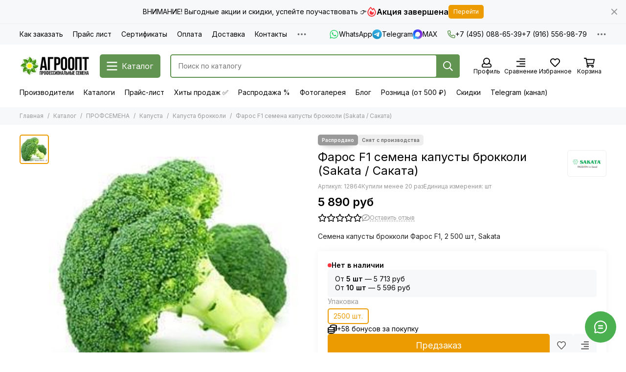

--- FILE ---
content_type: text/html; charset=utf-8
request_url: https://agroopt-market.ru/product/semena-kapusty-brokkoli-faros-f1
body_size: 90810
content:
<!doctype html>
<html lang="ru"><head><meta data-config="{&quot;product_id&quot;:93345995}" name="page-config" content="" /><meta data-config="{&quot;money_with_currency_format&quot;:{&quot;delimiter&quot;:&quot; &quot;,&quot;separator&quot;:&quot;.&quot;,&quot;format&quot;:&quot;%n %u&quot;,&quot;unit&quot;:&quot;руб&quot;,&quot;show_price_without_cents&quot;:1},&quot;currency_code&quot;:&quot;RUR&quot;,&quot;currency_iso_code&quot;:&quot;RUB&quot;,&quot;default_currency&quot;:{&quot;title&quot;:&quot;Российский рубль&quot;,&quot;code&quot;:&quot;RUR&quot;,&quot;rate&quot;:1.0,&quot;format_string&quot;:&quot;%n %u&quot;,&quot;unit&quot;:&quot;руб&quot;,&quot;price_separator&quot;:&quot;&quot;,&quot;is_default&quot;:true,&quot;price_delimiter&quot;:&quot;&quot;,&quot;show_price_with_delimiter&quot;:true,&quot;show_price_without_cents&quot;:true},&quot;facebook&quot;:{&quot;pixelActive&quot;:false,&quot;currency_code&quot;:&quot;RUB&quot;,&quot;use_variants&quot;:false},&quot;vk&quot;:{&quot;pixel_active&quot;:false,&quot;price_list_id&quot;:null},&quot;new_ya_metrika&quot;:true,&quot;ecommerce_data_container&quot;:&quot;dataLayer&quot;,&quot;common_js_version&quot;:null,&quot;vue_ui_version&quot;:null,&quot;feedback_captcha_enabled&quot;:null,&quot;account_id&quot;:416482,&quot;hide_items_out_of_stock&quot;:false,&quot;forbid_order_over_existing&quot;:false,&quot;minimum_items_price&quot;:1000,&quot;enable_comparison&quot;:true,&quot;locale&quot;:&quot;ru&quot;,&quot;client_group&quot;:null,&quot;consent_to_personal_data&quot;:{&quot;active&quot;:true,&quot;obligatory&quot;:true,&quot;description&quot;:&quot;Настоящим подтверждаю, что я ознакомлен и согласен с условиями оферты и политики конфиденциальности.&quot;},&quot;recaptcha_key&quot;:&quot;6LfXhUEmAAAAAOGNQm5_a2Ach-HWlFKD3Sq7vfFj&quot;,&quot;recaptcha_key_v3&quot;:&quot;6LcZi0EmAAAAAPNov8uGBKSHCvBArp9oO15qAhXa&quot;,&quot;yandex_captcha_key&quot;:&quot;ysc1_ec1ApqrRlTZTXotpTnO8PmXe2ISPHxsd9MO3y0rye822b9d2&quot;,&quot;checkout_float_order_content_block&quot;:true,&quot;available_products_characteristics_ids&quot;:null,&quot;sber_id_app_id&quot;:&quot;5b5a3c11-72e5-4871-8649-4cdbab3ba9a4&quot;,&quot;theme_generation&quot;:2,&quot;quick_checkout_captcha_enabled&quot;:false,&quot;max_order_lines_count&quot;:500,&quot;sber_bnpl_min_amount&quot;:1000,&quot;sber_bnpl_max_amount&quot;:150000,&quot;counter_settings&quot;:{&quot;data_layer_name&quot;:&quot;dataLayer&quot;,&quot;new_counters_setup&quot;:false,&quot;add_to_cart_event&quot;:true,&quot;remove_from_cart_event&quot;:true,&quot;add_to_wishlist_event&quot;:true},&quot;site_setting&quot;:{&quot;show_cart_button&quot;:true,&quot;show_service_button&quot;:false,&quot;show_marketplace_button&quot;:false,&quot;show_quick_checkout_button&quot;:false},&quot;warehouses&quot;:[{&quot;id&quot;:424181,&quot;title&quot;:&quot;ALEXAGRO (фасовка)&quot;,&quot;array_index&quot;:11},{&quot;id&quot;:1671,&quot;title&quot;:&quot;Агроопт&quot;,&quot;array_index&quot;:0},{&quot;id&quot;:1768,&quot;title&quot;:&quot;ИП Быстров&quot;,&quot;array_index&quot;:8},{&quot;id&quot;:4138875,&quot;title&quot;:&quot;ИП Г.&quot;,&quot;array_index&quot;:1},{&quot;id&quot;:1681,&quot;title&quot;:&quot;Гавриш&quot;,&quot;array_index&quot;:10},{&quot;id&quot;:1678,&quot;title&quot;:&quot;Бейо&quot;,&quot;array_index&quot;:7},{&quot;id&quot;:1674,&quot;title&quot;:&quot;Райк Цваан&quot;,&quot;array_index&quot;:3},{&quot;id&quot;:1680,&quot;title&quot;:&quot;Семинис&quot;,&quot;array_index&quot;:9},{&quot;id&quot;:1676,&quot;title&quot;:&quot;Сингента&quot;,&quot;array_index&quot;:5},{&quot;id&quot;:1677,&quot;title&quot;:&quot;Нюменс&quot;,&quot;array_index&quot;:6},{&quot;id&quot;:1675,&quot;title&quot;:&quot;Энза Заден&quot;,&quot;array_index&quot;:4},{&quot;id&quot;:4138986,&quot;title&quot;:&quot;(VL | CL | HZ | SK)&quot;,&quot;array_index&quot;:2}],&quot;captcha_type&quot;:&quot;yandex&quot;,&quot;human_readable_urls&quot;:false}" name="shop-config" content="" /><meta name='js-evnvironment' content='production' /><meta name='default-locale' content='ru' /><meta name='insales-redefined-api-methods' content="[]" /><script type="text/javascript" src="https://static.insales-cdn.com/assets/static-versioned/v3.72/static/libs/lodash/4.17.21/lodash.min.js"></script>
<!--InsalesCounter -->
<script type="text/javascript">
(function() {
  if (typeof window.__insalesCounterId !== 'undefined') {
    return;
  }

  try {
    Object.defineProperty(window, '__insalesCounterId', {
      value: 416482,
      writable: true,
      configurable: true
    });
  } catch (e) {
    console.error('InsalesCounter: Failed to define property, using fallback:', e);
    window.__insalesCounterId = 416482;
  }

  if (typeof window.__insalesCounterId === 'undefined') {
    console.error('InsalesCounter: Failed to set counter ID');
    return;
  }

  let script = document.createElement('script');
  script.async = true;
  script.src = '/javascripts/insales_counter.js?7';
  let firstScript = document.getElementsByTagName('script')[0];
  firstScript.parentNode.insertBefore(script, firstScript);
})();
</script>
<!-- /InsalesCounter -->
    <script type="text/javascript">
      (function() {
        var fileref = document.createElement('script');
        fileref.setAttribute("type","text/javascript");
        fileref.setAttribute("src", 'https://insales.dadata.ru/get_js/416482');
        document.getElementsByTagName("head")[0].appendChild(fileref);
      })();
    </script>

    <script type="text/javascript">
      (function() {
        var fileref = document.createElement('script');
        fileref.setAttribute("type","text/javascript");
        fileref.setAttribute("src", 'https://gate.leadgenic.ru/getscript?site=agroopt-market.ru');
        document.getElementsByTagName("head")[0].appendChild(fileref);
      })();
    </script>

	<meta charset="utf-8">
	<meta http-equiv="X-UA-Compatible" content="IE=edge,chrome=1">
	<meta name="viewport" content="width=device-width, initial-scale=1, maximum-scale=5, user-scalable=no">
	<meta name="theme-color" content="#ffffff">
	<meta name="format-detection" content="telephone=no"><meta name="robots" content="index, follow">
		<title>Капуста Фарос F1 (Sakata) - купить семена из Японии оптом - АГРООПТ</title>
		<meta name="description" content="Купить капусту Фарос F1 (Sakata). Семена овощей в профупаковке! ✈ Доставка по всей России! ✔ Оптовые продажи! ➨ Заходите!"><link rel="canonical" href="https://agroopt-market.ru/product/semena-kapusty-brokkoli-faros-f1"><link rel="preconnect" href="https://static.insales-cdn.com" crossorigin>
	<link rel="preconnect" href="https://fonts.googleapis.com">
	<link rel="preconnect" href="https://fonts.gstatic.com" crossorigin>
	<link rel="preload" href="https://static.insales-cdn.com/assets/1/6145/10426369/1766311252/theme.css" as="style">
	<link href="https://static.insales-cdn.com/assets/1/6145/10426369/1766311252/theme.css" rel="stylesheet"><link rel="preload" href="https://static.insales-cdn.com/assets/1/6145/10426369/1766311252/theme.product.css" as="style">
			<link href="https://static.insales-cdn.com/assets/1/6145/10426369/1766311252/theme.product.css" rel="stylesheet"><link rel="preload" href="https://fonts.googleapis.com/css2?family=Inter:wght@400;600&display=swap" as="style">
	<link rel="stylesheet" href="https://fonts.googleapis.com/css2?family=Inter:wght@400;600&display=swap" media="print" onload="this.media='all'">
	<noscript>
		<link rel="stylesheet" href="https://fonts.googleapis.com/css2?family=Inter:wght@400;600&display=swap">
	</noscript><link rel="preload" as="script" href="https://static.insales-cdn.com/assets/common-js/common.v2.25.28.js">
	<link rel="preload" as="script" href="https://static.insales-cdn.com/assets/1/6145/10426369/1766311252/plugins.js">
	<link rel="preload" as="script" href="https://static.insales-cdn.com/assets/1/6145/10426369/1766311252/theme.js"><meta property="og:title" content="Фарос F1 семена капусты брокколи (Sakata / Саката)">
		<meta property="og:type" content="website">
		<meta property="og:url" content="https://agroopt-market.ru/product/semena-kapusty-brokkoli-faros-f1">
		<meta property="og:image" content="https://static.insales-cdn.com/images/products/1/133/186474629/фарос.jpg">
		<meta property="og:description" content="Семена капусты брокколи Фарос F1, 2 500 шт, Sakata"><link href="https://static.insales-cdn.com/r/62B4c0SPQko/rs:fill-down:32:32:1/q:85/plain/files/1/4187/36704347/original/favicon_2f5295bbc15b58fbfdeea0c74c44e292.png@png" rel="icon" sizes="32x32" type="image/png"><meta name='product-id' content='93345995' />
</head><body class=""><div data-grid-layout="product">
			<header data-grid="header"><div class="header"><div class="bar is-desktop is-hidden js-bar"></div><div class="header-panel">
		<div class="container">
			<div class="row align-items-center"><div class="col">
					<div class="header-panel__pages">
						<div class="cut-list js-cut-list"><div class="cut-list__elem"><a href="/page/kak-zakakat" class="header-panel__page">Как заказать</a></div><div class="cut-list__elem"><a href="/page/prays-list" class="header-panel__page">Прайс лист</a></div><div class="cut-list__elem"><a href="/page/sertifikaty" class="header-panel__page">Сертификаты</a></div><div class="cut-list__elem"><a href="/page/oplata" class="header-panel__page">Оплата</a></div><div class="cut-list__elem"><a href="/page/dostavka" class="header-panel__page">Доставка</a></div><div class="cut-list__elem"><a href="/page/contacts" class="header-panel__page">Контакты</a></div><div class="cut-list__elem"><a href="/collection/originalnaya-upakovka" class="header-panel__page">Оригинальная упаковка</a></div><div class="cut-list__elem"><a href="/page/gde-moy-zakaz" class="header-panel__page">Где мой заказ</a></div><div class="cut-list__elem"><a href="/page/feedback" class="header-panel__page">Задать вопрос</a></div><div class="cut-list__elem"><a href="/blogs/news" class="header-panel__page">Статьи</a></div><div class="cut-list__elem"><a href="/page/pomosch-pri-vybore" class="header-panel__page">Помощь при выборе</a></div><div class="cut-list__elem"><a href="/page/informatsiya-o-semenah-podgotovka-k-posevu" class="header-panel__page">Информация о семенах (подготовка к посеву)</a></div><div class="cut-list__elem"><a href="/page/garantii" class="header-panel__page">Гарантии</a></div><div class="cut-list__elem"><a href="/page/vakansii" class="header-panel__page">Вакансии</a></div></div>
					</div>
				</div><div class="col-auto">
							<div class="header-panel__messengers"><div class="social">
		<div class="social__items"><a href="https://wa.me/79165569879" class="social__item social__item_whatsapp" rel="noopener noreferrer nofollow" target="_blank" data-social-qr='{"title": "WhatsApp", "url": "https://wa.me/79165569879", "icon": "whatsapp"}' title="WhatsApp"><svg xmlns="http://www.w3.org/2000/svg" viewBox="0 0 448 512" class="svg-social" data-social="whatsapp"><use xlink:href="#svg-social-whatsapp"></use></svg><span class="social__title">WhatsApp</span></a><a href="https://t.me/agroopt_market" class="social__item social__item_telegram" rel="noopener noreferrer nofollow" target="_blank" data-social-qr='{"title": "Telegram", "url": "https://t.me/agroopt_market", "icon": "telegram"}' title="Telegram"><svg xmlns="http://www.w3.org/2000/svg" viewBox="0 0 100 100" class="svg-social" data-social="telegram"><use xlink:href="#svg-social-telegram"></use></svg><span class="social__title">Telegram</span></a><a href="https://max.ru/u/f9LHodD0cOIlDO9ZuPSPmaFAYV8t590CIz4ZfAoF150GHVR0T-3MhdG30E8" class="social__item social__item_max" rel="noopener noreferrer nofollow" target="_blank" data-social-qr='{"title": "MAX", "url": "https://max.ru/u/f9LHodD0cOIlDO9ZuPSPmaFAYV8t590CIz4ZfAoF150GHVR0T-3MhdG30E8", "icon": "max"}' title="MAX"><svg xmlns="http://www.w3.org/2000/svg" viewBox="0 0 100 100" class="svg-social" data-social="max"><use xlink:href="#svg-social-max"></use></svg><span class="social__title">MAX</span></a></div>
	</div></div>
						</div><div class="col-auto">
						<div class="header-panel__phones"><a href="tel:+74950886539"><svg xmlns="http://www.w3.org/2000/svg" viewBox="0 0 512 512" class="svg-icon" data-icon="phone"><use xlink:href="#svg-icon-phone"></use></svg>+7 (495) 088-65-39</a><a href="tel:+79165569879">+7 (916) 556-98-79</a></div>
					</div><div class="col-auto">
					<div class="dropdown dropdown_type_contacts">
						<span class="dropdown__bage"><svg xmlns="http://www.w3.org/2000/svg" viewBox="0 0 512 512" class="svg-icon" data-icon="ellipsis"><use xlink:href="#svg-icon-ellipsis"></use></svg></span>
						<div class="dropdown__popup is-right"><div class="dropdown__callback">
									<button type="button" class="button button--block button--secondary js-msg-show" data-template="popup-callback">Заказать звонок</button>
								</div><div class="dropdown__item"><div class="contacts"><div class="contacts__item">
      <div class="contacts__icon"><svg xmlns="http://www.w3.org/2000/svg" viewBox="0 0 512 512" class="svg-icon" data-icon="mail"><use xlink:href="#svg-icon-mail"></use></svg></div>
      <div class="contacts__title"><a href="mailto:info@agroopt24.ru">info@agroopt24.ru</a></div>
    </div><div class="contacts__item">
      <div class="contacts__icon"><svg xmlns="http://www.w3.org/2000/svg" viewBox="0 0 384 512" class="svg-icon" data-icon="map-marker"><use xlink:href="#svg-icon-map-marker"></use></svg></div>
      <div class="contacts__title"><p>123007, г. Москва, ул. 4-я Магистральная, д.&nbsp;11, стр.&nbsp;2, оф.&nbsp;007</p></div>
    </div><div class="contacts__item">
      <div class="contacts__icon"><svg xmlns="http://www.w3.org/2000/svg" viewBox="0 0 512 512" class="svg-icon" data-icon="clock"><use xlink:href="#svg-icon-clock"></use></svg></div>
      <div class="contacts__title"><p><span>Пн-Пт: с 10:00 до 18:00</span></p></div>
    </div></div></div><div class="social social_type_grid">
		<div class="social__items"><a href="https://vk.com/market-151989990" class="social__item social__item_vk" rel="noopener noreferrer nofollow" target="_blank" data-social-qr='{"title": "ВКонтакте", "url": "https://vk.com/market-151989990", "icon": "vk"}' title="ВКонтакте"><svg xmlns="http://www.w3.org/2000/svg" viewBox="0 0 100 100" class="svg-social" data-social="vk"><use xlink:href="#svg-social-vk"></use></svg></a><a href="https://www.youtube.com/@%D0%9A%D0%BE%D0%BC%D0%BF%D0%B0%D0%BD%D0%B8%D1%8F%D0%90%D0%93%D0%A0%D0%9E%D0%9E%D0%9F%D0%A2" class="social__item social__item_youtube" rel="noopener noreferrer nofollow" target="_blank" data-social-qr='{"title": "YouTube", "url": "https://www.youtube.com/@%D0%9A%D0%BE%D0%BC%D0%BF%D0%B0%D0%BD%D0%B8%D1%8F%D0%90%D0%93%D0%A0%D0%9E%D0%9E%D0%9F%D0%A2", "icon": "youtube"}' title="YouTube"><svg xmlns="http://www.w3.org/2000/svg" viewBox="0 0 576 512" class="svg-social" data-social="youtube"><use xlink:href="#svg-social-youtube"></use></svg></a><a href="https://wa.me/79165569879" class="social__item social__item_whatsapp" rel="noopener noreferrer nofollow" target="_blank" data-social-qr='{"title": "WhatsApp", "url": "https://wa.me/79165569879", "icon": "whatsapp"}' title="WhatsApp"><svg xmlns="http://www.w3.org/2000/svg" viewBox="0 0 448 512" class="svg-social" data-social="whatsapp"><use xlink:href="#svg-social-whatsapp"></use></svg></a></div>
	</div></div>
					</div>
				</div>
			</div>
		</div>
	</div>
	<div class="header-main js-header-main-sticky">
		<div class="container header-main__container">
			<div class="row align-items-center header-main__row">
				<div class="col-auto header-main__col-menu"><div class="mobile-menu js-mobile-menu">
	<button class="mobile-menu__trigger js-mobile-menu-trigger" data-toolbar-item="mobile-menu" aria-label="Меню"><svg xmlns="http://www.w3.org/2000/svg" viewBox="0 0 448 512" class="svg-icon" data-icon="bars"><use xlink:href="#svg-icon-bars"></use></svg></button>

	<noindex>
	<div class="mobile-menu-wrapper mobile-menu__dropdown">
		<span class="mobile-menu__header">Меню<button class="mobile-menu__close js-mobile-menu-close" aria-label="close"><svg viewBox="0 0 32 32"><path d="M10,10 L22,22 M22,10 L10,22"></path></svg></button></span>
		<div class="mobile-menu__content"><a href="/compares" class="mobile-menu__compare is-hidden js-mobile-menu-swap" data-target="compare"><svg xmlns="http://www.w3.org/2000/svg" viewBox="0 0 448 512" class="svg-icon" data-icon="compare"><use xlink:href="#svg-icon-compare"></use></svg><div class="mobile-menu__compare-title">
						Сравнение
						<span class="mobile-menu__compare-count"></span>
					</div>
					<span><svg xmlns="http://www.w3.org/2000/svg" viewBox="0 0 256 512" class="svg-icon" data-icon="chevron-right"><use xlink:href="#svg-icon-chevron-right"></use></svg></span>
				</a><div class="mobile-collections"><div class="mobile-collections__item" data-nav-item="8143514"><a href="/collection/katalog" class="js-mobile-collections-toggle">ПРОФСЕМЕНА<span><svg xmlns="http://www.w3.org/2000/svg" viewBox="0 0 256 512" class="svg-icon" data-icon="chevron-right"><use xlink:href="#svg-icon-chevron-right"></use></svg></span></a>
								<div class="mobile-collections__submenu">
									<div class="mobile-menu__header"><button class="mobile-collections__back js-mobile-collections-toggle" aria-label="back"><svg xmlns="http://www.w3.org/2000/svg" viewBox="0 0 256 512" class="svg-icon" data-icon="chevron-left"><use xlink:href="#svg-icon-chevron-left"></use></svg></button><div class="mobile-menu__header-title">ПРОФСЕМЕНА</div><button class="mobile-menu__close js-mobile-menu-close" aria-label="close"><svg viewBox="0 0 32 32"><path d="M10,10 L22,22 M22,10 L10,22"></path></svg></button></div>
									<div class="mobile-menu__content">
										<div class="mobile-collections__item" data-nav-item="8143514-all"><a href="/collection/katalog">Все товары</a></div><div class="mobile-collections__item" data-nav-item="7328251"><a href="/collection/arbuz" class="js-mobile-collections-toggle">Арбуз<span><svg xmlns="http://www.w3.org/2000/svg" viewBox="0 0 256 512" class="svg-icon" data-icon="chevron-right"><use xlink:href="#svg-icon-chevron-right"></use></svg></span></a>
													<div class="mobile-collections__submenu">
														<div class="mobile-menu__header"><button class="mobile-collections__back js-mobile-collections-toggle" aria-label="back"><svg xmlns="http://www.w3.org/2000/svg" viewBox="0 0 256 512" class="svg-icon" data-icon="chevron-left"><use xlink:href="#svg-icon-chevron-left"></use></svg></button><div class="mobile-menu__header-title">Арбуз</div><button class="mobile-menu__close js-mobile-menu-close" aria-label="close"><svg viewBox="0 0 32 32"><path d="M10,10 L22,22 M22,10 L10,22"></path></svg></button></div>
														<div class="mobile-menu__content">
															<div class="mobile-collections__item" data-nav-item="7328251-all"><a href="/collection/arbuz">Все товары</a></div><div class="mobile-collections__item" data-nav-item="16913491"><a href="/collection/krasnyy-2">Арбуз красный</a></div><div class="mobile-collections__item" data-nav-item="16913498"><a href="/collection/zheltyy-2">Арбуз желтый</a></div><div class="mobile-collections__item" data-nav-item="16913499"><a href="/collection/bessemyannyy">Арбуз бессемянный</a></div></div>
													</div></div><div class="mobile-collections__item" data-nav-item="7592656"><a href="/collection/baklazhan">Баклажан</a></div><div class="mobile-collections__item" data-nav-item="7628739"><a href="/collection/goroh">Горох</a></div><div class="mobile-collections__item" data-nav-item="7628742"><a href="/collection/daykon">Дайкон</a></div><div class="mobile-collections__item" data-nav-item="7608623"><a href="/collection/dynya">Дыня</a></div><div class="mobile-collections__item" data-nav-item="7633322"><a href="/collection/zelenye" class="js-mobile-collections-toggle">Зеленные<span><svg xmlns="http://www.w3.org/2000/svg" viewBox="0 0 256 512" class="svg-icon" data-icon="chevron-right"><use xlink:href="#svg-icon-chevron-right"></use></svg></span></a>
													<div class="mobile-collections__submenu">
														<div class="mobile-menu__header"><button class="mobile-collections__back js-mobile-collections-toggle" aria-label="back"><svg xmlns="http://www.w3.org/2000/svg" viewBox="0 0 256 512" class="svg-icon" data-icon="chevron-left"><use xlink:href="#svg-icon-chevron-left"></use></svg></button><div class="mobile-menu__header-title">Зеленные</div><button class="mobile-menu__close js-mobile-menu-close" aria-label="close"><svg viewBox="0 0 32 32"><path d="M10,10 L22,22 M22,10 L10,22"></path></svg></button></div>
														<div class="mobile-menu__content">
															<div class="mobile-collections__item" data-nav-item="7633322-all"><a href="/collection/zelenye">Все товары</a></div><div class="mobile-collections__item" data-nav-item="7633323"><a href="/collection/bazilik">Базилик</a></div><div class="mobile-collections__item" data-nav-item="9219404"><a href="/collection/gorchitsa">Горчица</a></div><div class="mobile-collections__item" data-nav-item="9187009"><a href="/collection/dushitsa">Душица</a></div><div class="mobile-collections__item" data-nav-item="9187003"><a href="/collection/katran">Катран</a></div><div class="mobile-collections__item" data-nav-item="7633325"><a href="/collection/koriandr">Кориандр</a></div><div class="mobile-collections__item" data-nav-item="7985115"><a href="/collection/mayoran">Майоран</a></div><div class="mobile-collections__item" data-nav-item="7633327"><a href="/collection/mangold">Мангольд</a></div><div class="mobile-collections__item" data-nav-item="7985126"><a href="/collection/myata">Мята</a></div><div class="mobile-collections__item" data-nav-item="7993370"><a href="/collection/pasternak">Пастернак</a></div><div class="mobile-collections__item" data-nav-item="7633328"><a href="/collection/petrushka">Петрушка</a></div><div class="mobile-collections__item" data-nav-item="7985129"><a href="/collection/rozmarin">Розмарин</a></div><div class="mobile-collections__item" data-nav-item="7633329"><a href="/collection/rukkola">Руккола</a></div><div class="mobile-collections__item" data-nav-item="7985130"><a href="/collection/timyan">Тимьян</a></div><div class="mobile-collections__item" data-nav-item="7633331"><a href="/collection/ukrop">Укроп</a></div><div class="mobile-collections__item" data-nav-item="7633333"><a href="/collection/tsikoriy">Цикорий</a></div><div class="mobile-collections__item" data-nav-item="7633334"><a href="/collection/shpinat">Шпинат</a></div><div class="mobile-collections__item" data-nav-item="7633336"><a href="/collection/schavel">Щавель</a></div><div class="mobile-collections__item" data-nav-item="7633337"><a href="/collection/endiviy">Эндивий</a></div><div class="mobile-collections__item" data-nav-item="8422325"><a href="/collection/drugie">Эстрагон (тархун)</a></div></div>
													</div></div><div class="mobile-collections__item" data-nav-item="7608738"><a href="/collection/kabachok">Кабачок</a></div><div class="mobile-collections__item" data-nav-item="7628767"><a href="/collection/kukuruza">Кукуруза</a></div><div class="mobile-collections__item" data-nav-item="7566231"><a href="/collection/kapusta" class="js-mobile-collections-toggle">Капуста<span><svg xmlns="http://www.w3.org/2000/svg" viewBox="0 0 256 512" class="svg-icon" data-icon="chevron-right"><use xlink:href="#svg-icon-chevron-right"></use></svg></span></a>
													<div class="mobile-collections__submenu">
														<div class="mobile-menu__header"><button class="mobile-collections__back js-mobile-collections-toggle" aria-label="back"><svg xmlns="http://www.w3.org/2000/svg" viewBox="0 0 256 512" class="svg-icon" data-icon="chevron-left"><use xlink:href="#svg-icon-chevron-left"></use></svg></button><div class="mobile-menu__header-title">Капуста</div><button class="mobile-menu__close js-mobile-menu-close" aria-label="close"><svg viewBox="0 0 32 32"><path d="M10,10 L22,22 M22,10 L10,22"></path></svg></button></div>
														<div class="mobile-menu__content">
															<div class="mobile-collections__item" data-nav-item="7566231-all"><a href="/collection/kapusta">Все товары</a></div><div class="mobile-collections__item" data-nav-item="7566232"><a href="/collection/belokachannaya">Капуста белокочанная</a></div><div class="mobile-collections__item" data-nav-item="7568916"><a href="/collection/brokkoli">Капуста брокколи</a></div><div class="mobile-collections__item" data-nav-item="7566238"><a href="/collection/bryusselskaya">Капуста брюссельская</a></div><div class="mobile-collections__item" data-nav-item="7568922"><a href="/collection/kolrabi">Капуста кольраби</a></div><div class="mobile-collections__item" data-nav-item="7568925"><a href="/collection/krasnokochannaya">Капуста краснокочанная</a></div><div class="mobile-collections__item" data-nav-item="7568934"><a href="/collection/listovaya">Капуста листовая</a></div><div class="mobile-collections__item" data-nav-item="7568935"><a href="/collection/pekinskaya">Капуста пекинская</a></div><div class="mobile-collections__item" data-nav-item="7568936"><a href="/collection/savoyskaya">Капуста савойская</a></div><div class="mobile-collections__item" data-nav-item="7568937"><a href="/collection/tsvetnaya">Капуста цветная</a></div><div class="mobile-collections__item" data-nav-item="22470696"><a href="/collection/kitayskaya">Капуста китайская</a></div><div class="mobile-collections__item" data-nav-item="7633324"><a href="/collection/kapusta-yaponskaya">Капуста японская</a></div></div>
													</div></div><div class="mobile-collections__item" data-nav-item="7572681"><a href="/collection/luk" class="js-mobile-collections-toggle">Лук<span><svg xmlns="http://www.w3.org/2000/svg" viewBox="0 0 256 512" class="svg-icon" data-icon="chevron-right"><use xlink:href="#svg-icon-chevron-right"></use></svg></span></a>
													<div class="mobile-collections__submenu">
														<div class="mobile-menu__header"><button class="mobile-collections__back js-mobile-collections-toggle" aria-label="back"><svg xmlns="http://www.w3.org/2000/svg" viewBox="0 0 256 512" class="svg-icon" data-icon="chevron-left"><use xlink:href="#svg-icon-chevron-left"></use></svg></button><div class="mobile-menu__header-title">Лук</div><button class="mobile-menu__close js-mobile-menu-close" aria-label="close"><svg viewBox="0 0 32 32"><path d="M10,10 L22,22 M22,10 L10,22"></path></svg></button></div>
														<div class="mobile-menu__content">
															<div class="mobile-collections__item" data-nav-item="7572681-all"><a href="/collection/luk">Все товары</a></div><div class="mobile-collections__item" data-nav-item="7572684"><a href="/collection/repchatyy">Лук репчатый</a></div><div class="mobile-collections__item" data-nav-item="7572682"><a href="/collection/na-pero">Лук на перо</a></div><div class="mobile-collections__item" data-nav-item="7572683"><a href="/collection/porey">Лук порей</a></div><div class="mobile-collections__item" data-nav-item="7993280"><a href="/collection/shnitt">Лук шнитт</a></div><div class="mobile-collections__item" data-nav-item="13385163"><a href="/collection/shalot">Лук шалот</a></div><div class="mobile-collections__item" data-nav-item="26213548"><a href="/collection/ozimye">Лук озимый</a></div></div>
													</div></div><div class="mobile-collections__item" data-nav-item="7596152"><a href="/collection/morkov" class="js-mobile-collections-toggle">Морковь<span><svg xmlns="http://www.w3.org/2000/svg" viewBox="0 0 256 512" class="svg-icon" data-icon="chevron-right"><use xlink:href="#svg-icon-chevron-right"></use></svg></span></a>
													<div class="mobile-collections__submenu">
														<div class="mobile-menu__header"><button class="mobile-collections__back js-mobile-collections-toggle" aria-label="back"><svg xmlns="http://www.w3.org/2000/svg" viewBox="0 0 256 512" class="svg-icon" data-icon="chevron-left"><use xlink:href="#svg-icon-chevron-left"></use></svg></button><div class="mobile-menu__header-title">Морковь</div><button class="mobile-menu__close js-mobile-menu-close" aria-label="close"><svg viewBox="0 0 32 32"><path d="M10,10 L22,22 M22,10 L10,22"></path></svg></button></div>
														<div class="mobile-menu__content">
															<div class="mobile-collections__item" data-nav-item="7596152-all"><a href="/collection/morkov">Все товары</a></div><div class="mobile-collections__item" data-nav-item="8397651"><a href="/collection/berlikum">Морковь берликум</a></div><div class="mobile-collections__item" data-nav-item="7596155"><a href="/collection/nantskiy">Морковь нантская</a></div><div class="mobile-collections__item" data-nav-item="8019218"><a href="/collection/kuroda-shantane">Морковь курода/Шантане</a></div><div class="mobile-collections__item" data-nav-item="7596153"><a href="/collection/imperator">Морковь император</a></div><div class="mobile-collections__item" data-nav-item="7596158"><a href="/collection/flakke">Морковь флакке</a></div><div class="mobile-collections__item" data-nav-item="9412510"><a href="/collection/tsvetnaya-2">Морковь цветная</a></div></div>
													</div></div><div class="mobile-collections__item" data-nav-item="7588414"><a href="/collection/ogurets" class="js-mobile-collections-toggle">Огурец<span><svg xmlns="http://www.w3.org/2000/svg" viewBox="0 0 256 512" class="svg-icon" data-icon="chevron-right"><use xlink:href="#svg-icon-chevron-right"></use></svg></span></a>
													<div class="mobile-collections__submenu">
														<div class="mobile-menu__header"><button class="mobile-collections__back js-mobile-collections-toggle" aria-label="back"><svg xmlns="http://www.w3.org/2000/svg" viewBox="0 0 256 512" class="svg-icon" data-icon="chevron-left"><use xlink:href="#svg-icon-chevron-left"></use></svg></button><div class="mobile-menu__header-title">Огурец</div><button class="mobile-menu__close js-mobile-menu-close" aria-label="close"><svg viewBox="0 0 32 32"><path d="M10,10 L22,22 M22,10 L10,22"></path></svg></button></div>
														<div class="mobile-menu__content">
															<div class="mobile-collections__item" data-nav-item="7588414-all"><a href="/collection/ogurets">Все товары</a></div><div class="mobile-collections__item" data-nav-item="8397746"><a href="/collection/korotkoplodnyy" class="js-mobile-collections-toggle">Огурец короткоплодный<span><svg xmlns="http://www.w3.org/2000/svg" viewBox="0 0 256 512" class="svg-icon" data-icon="chevron-right"><use xlink:href="#svg-icon-chevron-right"></use></svg></span></a>
																		<div class="mobile-collections__submenu">
																			<div class="mobile-menu__header"><button class="mobile-collections__back js-mobile-collections-toggle" aria-label="back"><svg xmlns="http://www.w3.org/2000/svg" viewBox="0 0 256 512" class="svg-icon" data-icon="chevron-left"><use xlink:href="#svg-icon-chevron-left"></use></svg></button><div class="mobile-menu__header-title">Огурец короткоплодный</div><button class="mobile-menu__close js-mobile-menu-close" aria-label="close"><svg viewBox="0 0 32 32"><path d="M10,10 L22,22 M22,10 L10,22"></path></svg></button></div>
																			<div class="mobile-menu__content">
																				<div class="mobile-collections__item" data-nav-item="8397746-all"><a href="/collection/korotkoplodnyy">Все товары</a></div><div class="mobile-collections__item" data-nav-item="8397754">
																						<a href="/collection/bugorchatyy">Огурец короткоплодный бугорчатый</a>
																					</div><div class="mobile-collections__item" data-nav-item="8397755">
																						<a href="/collection/gladkiy">Огурец короткоплодный гладкий</a>
																					</div></div>
																		</div></div><div class="mobile-collections__item" data-nav-item="8397757"><a href="/collection/sredneplodnyy" class="js-mobile-collections-toggle">Огурец среднеплодный<span><svg xmlns="http://www.w3.org/2000/svg" viewBox="0 0 256 512" class="svg-icon" data-icon="chevron-right"><use xlink:href="#svg-icon-chevron-right"></use></svg></span></a>
																		<div class="mobile-collections__submenu">
																			<div class="mobile-menu__header"><button class="mobile-collections__back js-mobile-collections-toggle" aria-label="back"><svg xmlns="http://www.w3.org/2000/svg" viewBox="0 0 256 512" class="svg-icon" data-icon="chevron-left"><use xlink:href="#svg-icon-chevron-left"></use></svg></button><div class="mobile-menu__header-title">Огурец среднеплодный</div><button class="mobile-menu__close js-mobile-menu-close" aria-label="close"><svg viewBox="0 0 32 32"><path d="M10,10 L22,22 M22,10 L10,22"></path></svg></button></div>
																			<div class="mobile-menu__content">
																				<div class="mobile-collections__item" data-nav-item="8397757-all"><a href="/collection/sredneplodnyy">Все товары</a></div><div class="mobile-collections__item" data-nav-item="8397758">
																						<a href="/collection/bugorchatyy-2">Огурец среднеплодный бугорчатый</a>
																					</div><div class="mobile-collections__item" data-nav-item="8397759">
																						<a href="/collection/gladkiy-2">Огурец среднеплодный гладкий</a>
																					</div></div>
																		</div></div><div class="mobile-collections__item" data-nav-item="8397673"><a href="/collection/dlinnoplodnyy-3" class="js-mobile-collections-toggle">Огурец длинноплодный<span><svg xmlns="http://www.w3.org/2000/svg" viewBox="0 0 256 512" class="svg-icon" data-icon="chevron-right"><use xlink:href="#svg-icon-chevron-right"></use></svg></span></a>
																		<div class="mobile-collections__submenu">
																			<div class="mobile-menu__header"><button class="mobile-collections__back js-mobile-collections-toggle" aria-label="back"><svg xmlns="http://www.w3.org/2000/svg" viewBox="0 0 256 512" class="svg-icon" data-icon="chevron-left"><use xlink:href="#svg-icon-chevron-left"></use></svg></button><div class="mobile-menu__header-title">Огурец длинноплодный</div><button class="mobile-menu__close js-mobile-menu-close" aria-label="close"><svg viewBox="0 0 32 32"><path d="M10,10 L22,22 M22,10 L10,22"></path></svg></button></div>
																			<div class="mobile-menu__content">
																				<div class="mobile-collections__item" data-nav-item="8397673-all"><a href="/collection/dlinnoplodnyy-3">Все товары</a></div><div class="mobile-collections__item" data-nav-item="30357433">
																						<a href="/collection/bugorchatyy-604145">Огурец длинноплодный бугорчатый</a>
																					</div><div class="mobile-collections__item" data-nav-item="30357432">
																						<a href="/collection/gladkiy-f7588b">Огурец длинноплодный гладкий</a>
																					</div></div>
																		</div></div></div>
													</div></div><div class="mobile-collections__item" data-nav-item="7628807"><a href="/collection/patisson">Патиссон</a></div><div class="mobile-collections__item" data-nav-item="7611262"><a href="/collection/perets" class="js-mobile-collections-toggle">Перец<span><svg xmlns="http://www.w3.org/2000/svg" viewBox="0 0 256 512" class="svg-icon" data-icon="chevron-right"><use xlink:href="#svg-icon-chevron-right"></use></svg></span></a>
													<div class="mobile-collections__submenu">
														<div class="mobile-menu__header"><button class="mobile-collections__back js-mobile-collections-toggle" aria-label="back"><svg xmlns="http://www.w3.org/2000/svg" viewBox="0 0 256 512" class="svg-icon" data-icon="chevron-left"><use xlink:href="#svg-icon-chevron-left"></use></svg></button><div class="mobile-menu__header-title">Перец</div><button class="mobile-menu__close js-mobile-menu-close" aria-label="close"><svg viewBox="0 0 32 32"><path d="M10,10 L22,22 M22,10 L10,22"></path></svg></button></div>
														<div class="mobile-menu__content">
															<div class="mobile-collections__item" data-nav-item="7611262-all"><a href="/collection/perets">Все товары</a></div><div class="mobile-collections__item" data-nav-item="7611263"><a href="/collection/sladkiy">Перец сладкий</a></div><div class="mobile-collections__item" data-nav-item="7611275"><a href="/collection/ostryy">Перец острый</a></div></div>
													</div></div><div class="mobile-collections__item" data-nav-item="7628830"><a href="/collection/podvoy">Подвой</a></div><div class="mobile-collections__item" data-nav-item="7628808"><a href="/collection/redis">Редис</a></div><div class="mobile-collections__item" data-nav-item="9187098"><a href="/collection/redka">Редька</a></div><div class="mobile-collections__item" data-nav-item="7635346"><a href="/collection/salat" class="js-mobile-collections-toggle">Салат<span><svg xmlns="http://www.w3.org/2000/svg" viewBox="0 0 256 512" class="svg-icon" data-icon="chevron-right"><use xlink:href="#svg-icon-chevron-right"></use></svg></span></a>
													<div class="mobile-collections__submenu">
														<div class="mobile-menu__header"><button class="mobile-collections__back js-mobile-collections-toggle" aria-label="back"><svg xmlns="http://www.w3.org/2000/svg" viewBox="0 0 256 512" class="svg-icon" data-icon="chevron-left"><use xlink:href="#svg-icon-chevron-left"></use></svg></button><div class="mobile-menu__header-title">Салат</div><button class="mobile-menu__close js-mobile-menu-close" aria-label="close"><svg viewBox="0 0 32 32"><path d="M10,10 L22,22 M22,10 L10,22"></path></svg></button></div>
														<div class="mobile-menu__content">
															<div class="mobile-collections__item" data-nav-item="7635346-all"><a href="/collection/salat">Все товары</a></div><div class="mobile-collections__item" data-nav-item="11832757"><a href="/collection/aysberg">Салат айсберг</a></div><div class="mobile-collections__item" data-nav-item="14480488"><a href="/collection/bebi-lif">Салат бэби-лиф</a></div><div class="mobile-collections__item" data-nav-item="11832758"><a href="/collection/bataviya">Салат батавия</a></div><div class="mobile-collections__item" data-nav-item="11832766"><a href="/collection/dubolistnyy">Салат дуболистный</a></div><div class="mobile-collections__item" data-nav-item="14480487"><a href="/collection/izi-lif">Салат изи лиф</a></div><div class="mobile-collections__item" data-nav-item="14480798"><a href="/collection/kochannyy-maslyanistyy">Салат кочанный маслянистый</a></div><div class="mobile-collections__item" data-nav-item="9187094"><a href="/collection/kress-salat">Салат кресс-салат</a></div><div class="mobile-collections__item" data-nav-item="11832767"><a href="/collection/listovoy">Салат листовой</a></div><div class="mobile-collections__item" data-nav-item="11832768"><a href="/collection/lolla-blonda">Салат Лолло Блонда</a></div><div class="mobile-collections__item" data-nav-item="11832769"><a href="/collection/lolla-rosa">Салат Лолло Росса</a></div><div class="mobile-collections__item" data-nav-item="14480580"><a href="/collection/polevoy">Салат полевой</a></div><div class="mobile-collections__item" data-nav-item="11832771"><a href="/collection/romen">Салат ромэн</a></div><div class="mobile-collections__item" data-nav-item="11832772"><a href="/collection/salanova">Салат Саланова</a></div><div class="mobile-collections__item" data-nav-item="11832773"><a href="/collection/hrustyaschiy-s-rassechennym-listom">Салат хрустящий с рассеченным листом</a></div><div class="mobile-collections__item" data-nav-item="13527089"><a href="/collection/frize">Салат фризе</a></div><div class="mobile-collections__item" data-nav-item="11832774"><a href="/collection/drugie-2">Салаты другие</a></div><div class="mobile-collections__item" data-nav-item="51672017"><a href="/collection/salat-kosberg">Салат косберг</a></div><div class="mobile-collections__item" data-nav-item="51672025"><a href="/collection/salat-multilif">Салат мультилиф</a></div></div>
													</div></div><div class="mobile-collections__item" data-nav-item="7607368"><a href="/collection/svekla">Свекла</a></div><div class="mobile-collections__item" data-nav-item="7633330"><a href="/collection/selderey" class="js-mobile-collections-toggle">Сельдерей<span><svg xmlns="http://www.w3.org/2000/svg" viewBox="0 0 256 512" class="svg-icon" data-icon="chevron-right"><use xlink:href="#svg-icon-chevron-right"></use></svg></span></a>
													<div class="mobile-collections__submenu">
														<div class="mobile-menu__header"><button class="mobile-collections__back js-mobile-collections-toggle" aria-label="back"><svg xmlns="http://www.w3.org/2000/svg" viewBox="0 0 256 512" class="svg-icon" data-icon="chevron-left"><use xlink:href="#svg-icon-chevron-left"></use></svg></button><div class="mobile-menu__header-title">Сельдерей</div><button class="mobile-menu__close js-mobile-menu-close" aria-label="close"><svg viewBox="0 0 32 32"><path d="M10,10 L22,22 M22,10 L10,22"></path></svg></button></div>
														<div class="mobile-menu__content">
															<div class="mobile-collections__item" data-nav-item="7633330-all"><a href="/collection/selderey">Все товары</a></div><div class="mobile-collections__item" data-nav-item="30357428"><a href="/collection/kornevoy">Сельдерей корневой</a></div><div class="mobile-collections__item" data-nav-item="30357429"><a href="/collection/chereshkovyy">Сельдерей черешковый</a></div></div>
													</div></div><div class="mobile-collections__item" data-nav-item="11751663"><a href="/collection/sparzha">Спаржа</a></div><div class="mobile-collections__item" data-nav-item="7615574"><a href="/collection/tomat" class="js-mobile-collections-toggle">Томат<span><svg xmlns="http://www.w3.org/2000/svg" viewBox="0 0 256 512" class="svg-icon" data-icon="chevron-right"><use xlink:href="#svg-icon-chevron-right"></use></svg></span></a>
													<div class="mobile-collections__submenu">
														<div class="mobile-menu__header"><button class="mobile-collections__back js-mobile-collections-toggle" aria-label="back"><svg xmlns="http://www.w3.org/2000/svg" viewBox="0 0 256 512" class="svg-icon" data-icon="chevron-left"><use xlink:href="#svg-icon-chevron-left"></use></svg></button><div class="mobile-menu__header-title">Томат</div><button class="mobile-menu__close js-mobile-menu-close" aria-label="close"><svg viewBox="0 0 32 32"><path d="M10,10 L22,22 M22,10 L10,22"></path></svg></button></div>
														<div class="mobile-menu__content">
															<div class="mobile-collections__item" data-nav-item="7615574-all"><a href="/collection/tomat">Все товары</a></div><div class="mobile-collections__item" data-nav-item="8398150"><a href="/collection/krasnyy">Томат красный</a></div><div class="mobile-collections__item" data-nav-item="8398152"><a href="/collection/rozovyy">Томат розовый</a></div><div class="mobile-collections__item" data-nav-item="8398155"><a href="/collection/zheltyy">Томат желтый</a></div><div class="mobile-collections__item" data-nav-item="15844762"><a href="/collection/drugie-3">Томаты другие</a></div></div>
													</div></div><div class="mobile-collections__item" data-nav-item="7628809"><a href="/collection/tykva">Тыква</a></div><div class="mobile-collections__item" data-nav-item="16683483"><a href="/collection/zemlyanika">Земляника</a></div><div class="mobile-collections__item" data-nav-item="17132393"><a href="/collection/mikrozelen-semena-dlya-proraschivaniya">Микрозелень - семена для проращивания</a></div><div class="mobile-collections__item" data-nav-item="7628826"><a href="/collection/fasol">Фасоль</a></div><div class="mobile-collections__item" data-nav-item="7633332"><a href="/collection/fenhel">Фенхель</a></div></div>
								</div></div><div class="mobile-collections__item" data-nav-item="8138176"><a href="/collection/brendy" class="js-mobile-collections-toggle">ПРОИЗВОДИТЕЛИ<span><svg xmlns="http://www.w3.org/2000/svg" viewBox="0 0 256 512" class="svg-icon" data-icon="chevron-right"><use xlink:href="#svg-icon-chevron-right"></use></svg></span></a>
								<div class="mobile-collections__submenu">
									<div class="mobile-menu__header"><button class="mobile-collections__back js-mobile-collections-toggle" aria-label="back"><svg xmlns="http://www.w3.org/2000/svg" viewBox="0 0 256 512" class="svg-icon" data-icon="chevron-left"><use xlink:href="#svg-icon-chevron-left"></use></svg></button><div class="mobile-menu__header-title">ПРОИЗВОДИТЕЛИ</div><button class="mobile-menu__close js-mobile-menu-close" aria-label="close"><svg viewBox="0 0 32 32"><path d="M10,10 L22,22 M22,10 L10,22"></path></svg></button></div>
									<div class="mobile-menu__content">
										<div class="mobile-collections__item" data-nav-item="8138176-all"><a href="/collection/brendy">Все товары</a></div><div class="mobile-collections__item" data-nav-item="7872342"><a href="/collection/bejo">Bejo</a></div><div class="mobile-collections__item" data-nav-item="7872311"><a href="/collection/rijk-zwaan">Rijk Zwaan</a></div><div class="mobile-collections__item" data-nav-item="7872358"><a href="/collection/seminis">Seminis</a></div><div class="mobile-collections__item" data-nav-item="7872356"><a href="/collection/enza-zaden">Enza Zaden</a></div><div class="mobile-collections__item" data-nav-item="7872412"><a href="/collection/vilmorin">Vilmorin</a></div><div class="mobile-collections__item" data-nav-item="7872355"><a href="/collection/syngenta">Syngenta</a></div><div class="mobile-collections__item" data-nav-item="7872257"><a href="/collection/sakata">Sakata</a></div><div class="mobile-collections__item" data-nav-item="7872404"><a href="/collection/clause">Clause</a></div><div class="mobile-collections__item" data-nav-item="7872421"><a href="/collection/de-ruiter-seeds">De Ruiter Seeds</a></div><div class="mobile-collections__item" data-nav-item="7872430"><a href="/collection/hazera">Hazera</a></div><div class="mobile-collections__item" data-nav-item="7872429"><a href="/collection/takii">Takii</a></div><div class="mobile-collections__item" data-nav-item="8138334"><a href="/collection/nunhems">Nunhems</a></div><div class="mobile-collections__item" data-nav-item="8138335"><a href="/collection/gavrish">Гавриш</a></div><div class="mobile-collections__item" data-nav-item="13736208"><a href="/collection/joy-seeds">Joy Seeds</a></div><div class="mobile-collections__item" data-nav-item="24902023"><a href="/collection/may-seed">May Seed</a></div><div class="mobile-collections__item" data-nav-item="28488296"><a href="/collection/benary">Benary</a></div><div class="mobile-collections__item" data-nav-item="28488302"><a href="/collection/cerny">Cerny</a></div><div class="mobile-collections__item" data-nav-item="28488312"><a href="/collection/farao">Farao</a></div><div class="mobile-collections__item" data-nav-item="28488313"><a href="/collection/panamerican">PanAmerican</a></div><div class="mobile-collections__item" data-nav-item="28488347"><a href="/collection/hemgenetics">HemGenetics</a></div><div class="mobile-collections__item" data-nav-item="28488349"><a href="/collection/floranova">Floranova</a></div><div class="mobile-collections__item" data-nav-item="28488350"><a href="/collection/satimex">Satimex</a></div></div>
								</div></div><div class="mobile-collections__item" data-nav-item="20303126"><a href="/collection/mini-prof-alexagro" class="js-mobile-collections-toggle">МИНИ-ПРОФ (ALEXAGRO)<span><svg xmlns="http://www.w3.org/2000/svg" viewBox="0 0 256 512" class="svg-icon" data-icon="chevron-right"><use xlink:href="#svg-icon-chevron-right"></use></svg></span></a>
								<div class="mobile-collections__submenu">
									<div class="mobile-menu__header"><button class="mobile-collections__back js-mobile-collections-toggle" aria-label="back"><svg xmlns="http://www.w3.org/2000/svg" viewBox="0 0 256 512" class="svg-icon" data-icon="chevron-left"><use xlink:href="#svg-icon-chevron-left"></use></svg></button><div class="mobile-menu__header-title">МИНИ-ПРОФ (ALEXAGRO)</div><button class="mobile-menu__close js-mobile-menu-close" aria-label="close"><svg viewBox="0 0 32 32"><path d="M10,10 L22,22 M22,10 L10,22"></path></svg></button></div>
									<div class="mobile-menu__content">
										<div class="mobile-collections__item" data-nav-item="20303126-all"><a href="/collection/mini-prof-alexagro">Все товары</a></div><div class="mobile-collections__item" data-nav-item="21550009"><a href="/collection/arbuz-2" class="js-mobile-collections-toggle">Арбуз<span><svg xmlns="http://www.w3.org/2000/svg" viewBox="0 0 256 512" class="svg-icon" data-icon="chevron-right"><use xlink:href="#svg-icon-chevron-right"></use></svg></span></a>
													<div class="mobile-collections__submenu">
														<div class="mobile-menu__header"><button class="mobile-collections__back js-mobile-collections-toggle" aria-label="back"><svg xmlns="http://www.w3.org/2000/svg" viewBox="0 0 256 512" class="svg-icon" data-icon="chevron-left"><use xlink:href="#svg-icon-chevron-left"></use></svg></button><div class="mobile-menu__header-title">Арбуз</div><button class="mobile-menu__close js-mobile-menu-close" aria-label="close"><svg viewBox="0 0 32 32"><path d="M10,10 L22,22 M22,10 L10,22"></path></svg></button></div>
														<div class="mobile-menu__content">
															<div class="mobile-collections__item" data-nav-item="21550009-all"><a href="/collection/arbuz-2">Все товары</a></div><div class="mobile-collections__item" data-nav-item="28161893"><a href="/collection/bessemyannyy-2">Арбуз бессемянный</a></div><div class="mobile-collections__item" data-nav-item="28161895"><a href="/collection/krasnyj-2">Арбуз красный</a></div><div class="mobile-collections__item" data-nav-item="28161897"><a href="/collection/zheltyj-2">Арбуз желтый</a></div></div>
													</div></div><div class="mobile-collections__item" data-nav-item="22593795"><a href="/collection/baklazhan-2">Баклажан</a></div><div class="mobile-collections__item" data-nav-item="21551410"><a href="/collection/goroh-2">Горох</a></div><div class="mobile-collections__item" data-nav-item="21606088"><a href="/collection/daykon-2">Дайкон</a></div><div class="mobile-collections__item" data-nav-item="21550011"><a href="/collection/dynya-2">Дыня</a></div><div class="mobile-collections__item" data-nav-item="21454244"><a href="/collection/zelennye" class="js-mobile-collections-toggle">Зеленные<span><svg xmlns="http://www.w3.org/2000/svg" viewBox="0 0 256 512" class="svg-icon" data-icon="chevron-right"><use xlink:href="#svg-icon-chevron-right"></use></svg></span></a>
													<div class="mobile-collections__submenu">
														<div class="mobile-menu__header"><button class="mobile-collections__back js-mobile-collections-toggle" aria-label="back"><svg xmlns="http://www.w3.org/2000/svg" viewBox="0 0 256 512" class="svg-icon" data-icon="chevron-left"><use xlink:href="#svg-icon-chevron-left"></use></svg></button><div class="mobile-menu__header-title">Зеленные</div><button class="mobile-menu__close js-mobile-menu-close" aria-label="close"><svg viewBox="0 0 32 32"><path d="M10,10 L22,22 M22,10 L10,22"></path></svg></button></div>
														<div class="mobile-menu__content">
															<div class="mobile-collections__item" data-nav-item="21454244-all"><a href="/collection/zelennye">Все товары</a></div><div class="mobile-collections__item" data-nav-item="28161909"><a href="/collection/bazilik-2">Базилик</a></div><div class="mobile-collections__item" data-nav-item="28161922"><a href="/collection/koriandr-3">Кориандр</a></div><div class="mobile-collections__item" data-nav-item="28161939"><a href="/collection/katalog-1-7bb3ad">Укроп</a></div><div class="mobile-collections__item" data-nav-item="28161941"><a href="/collection/katalog-1-4e4153">Петрушка</a></div><div class="mobile-collections__item" data-nav-item="28161943"><a href="/collection/katalog-1-cbd53e">Руккола</a></div><div class="mobile-collections__item" data-nav-item="28161946"><a href="/collection/katalog-1-f3dcb2">Шпинат</a></div><div class="mobile-collections__item" data-nav-item="28162026"><a href="/collection/mangold-2">Мангольд</a></div><div class="mobile-collections__item" data-nav-item="28161952"><a href="/collection/katalog-1-dbf2e2">Щавель</a></div></div>
													</div></div><div class="mobile-collections__item" data-nav-item="21454253"><a href="/collection/kabachok-2">Кабачок</a></div><div class="mobile-collections__item" data-nav-item="21540013"><a href="/collection/kapusta-2" class="js-mobile-collections-toggle">Капуста<span><svg xmlns="http://www.w3.org/2000/svg" viewBox="0 0 256 512" class="svg-icon" data-icon="chevron-right"><use xlink:href="#svg-icon-chevron-right"></use></svg></span></a>
													<div class="mobile-collections__submenu">
														<div class="mobile-menu__header"><button class="mobile-collections__back js-mobile-collections-toggle" aria-label="back"><svg xmlns="http://www.w3.org/2000/svg" viewBox="0 0 256 512" class="svg-icon" data-icon="chevron-left"><use xlink:href="#svg-icon-chevron-left"></use></svg></button><div class="mobile-menu__header-title">Капуста</div><button class="mobile-menu__close js-mobile-menu-close" aria-label="close"><svg viewBox="0 0 32 32"><path d="M10,10 L22,22 M22,10 L10,22"></path></svg></button></div>
														<div class="mobile-menu__content">
															<div class="mobile-collections__item" data-nav-item="21540013-all"><a href="/collection/kapusta-2">Все товары</a></div><div class="mobile-collections__item" data-nav-item="21540025"><a href="/collection/belokochannaya">Капуста белокочанная</a></div><div class="mobile-collections__item" data-nav-item="21540031"><a href="/collection/brokkoli-2">Капуста брокколи</a></div><div class="mobile-collections__item" data-nav-item="21540034"><a href="/collection/katalog-1-25556f">Капуста брюссельская</a></div><div class="mobile-collections__item" data-nav-item="28135274"><a href="/collection/kolrabi-2">Капуста кольраби</a></div><div class="mobile-collections__item" data-nav-item="28095540"><a href="/collection/krasnokochannaya-2">Капуста краснокочанная</a></div><div class="mobile-collections__item" data-nav-item="21550027"><a href="/collection/pekinskaya-2">Пекинская</a></div><div class="mobile-collections__item" data-nav-item="21540028"><a href="/collection/tsvetnaya-3">Цветная</a></div></div>
													</div></div><div class="mobile-collections__item" data-nav-item="25564534"><a href="/collection/kukuruza-2">Кукуруза</a></div><div class="mobile-collections__item" data-nav-item="28071585"><a href="/collection/luk-2" class="js-mobile-collections-toggle">Лук<span><svg xmlns="http://www.w3.org/2000/svg" viewBox="0 0 256 512" class="svg-icon" data-icon="chevron-right"><use xlink:href="#svg-icon-chevron-right"></use></svg></span></a>
													<div class="mobile-collections__submenu">
														<div class="mobile-menu__header"><button class="mobile-collections__back js-mobile-collections-toggle" aria-label="back"><svg xmlns="http://www.w3.org/2000/svg" viewBox="0 0 256 512" class="svg-icon" data-icon="chevron-left"><use xlink:href="#svg-icon-chevron-left"></use></svg></button><div class="mobile-menu__header-title">Лук</div><button class="mobile-menu__close js-mobile-menu-close" aria-label="close"><svg viewBox="0 0 32 32"><path d="M10,10 L22,22 M22,10 L10,22"></path></svg></button></div>
														<div class="mobile-menu__content">
															<div class="mobile-collections__item" data-nav-item="28071585-all"><a href="/collection/luk-2">Все товары</a></div><div class="mobile-collections__item" data-nav-item="28161879"><a href="/collection/repchatyy-2">Лук репчатый</a></div><div class="mobile-collections__item" data-nav-item="28161881"><a href="/collection/na-pero-2">Лук на перо</a></div><div class="mobile-collections__item" data-nav-item="28161833"><a href="/collection/porey-2">Лук порей</a></div></div>
													</div></div><div class="mobile-collections__item" data-nav-item="21550433"><a href="/collection/morkov-2" class="js-mobile-collections-toggle">Морковь<span><svg xmlns="http://www.w3.org/2000/svg" viewBox="0 0 256 512" class="svg-icon" data-icon="chevron-right"><use xlink:href="#svg-icon-chevron-right"></use></svg></span></a>
													<div class="mobile-collections__submenu">
														<div class="mobile-menu__header"><button class="mobile-collections__back js-mobile-collections-toggle" aria-label="back"><svg xmlns="http://www.w3.org/2000/svg" viewBox="0 0 256 512" class="svg-icon" data-icon="chevron-left"><use xlink:href="#svg-icon-chevron-left"></use></svg></button><div class="mobile-menu__header-title">Морковь</div><button class="mobile-menu__close js-mobile-menu-close" aria-label="close"><svg viewBox="0 0 32 32"><path d="M10,10 L22,22 M22,10 L10,22"></path></svg></button></div>
														<div class="mobile-menu__content">
															<div class="mobile-collections__item" data-nav-item="21550433-all"><a href="/collection/morkov-2">Все товары</a></div><div class="mobile-collections__item" data-nav-item="28136871"><a href="/collection/berlikum-2">Морковь берликум</a></div><div class="mobile-collections__item" data-nav-item="28136879"><a href="/collection/nantskaya">Морковь нантская</a></div><div class="mobile-collections__item" data-nav-item="29847124"><a href="/collection/kuroda-shantane-2">Морковь курода-шантане</a></div><div class="mobile-collections__item" data-nav-item="28136887"><a href="/collection/katalog-1-024a02">Морковь флакке</a></div><div class="mobile-collections__item" data-nav-item="28136891"><a href="/collection/tsvetnaya-48de4e">Морковь цветная</a></div></div>
													</div></div><div class="mobile-collections__item" data-nav-item="21454181"><a href="/collection/ogurets-2" class="js-mobile-collections-toggle">Огурец<span><svg xmlns="http://www.w3.org/2000/svg" viewBox="0 0 256 512" class="svg-icon" data-icon="chevron-right"><use xlink:href="#svg-icon-chevron-right"></use></svg></span></a>
													<div class="mobile-collections__submenu">
														<div class="mobile-menu__header"><button class="mobile-collections__back js-mobile-collections-toggle" aria-label="back"><svg xmlns="http://www.w3.org/2000/svg" viewBox="0 0 256 512" class="svg-icon" data-icon="chevron-left"><use xlink:href="#svg-icon-chevron-left"></use></svg></button><div class="mobile-menu__header-title">Огурец</div><button class="mobile-menu__close js-mobile-menu-close" aria-label="close"><svg viewBox="0 0 32 32"><path d="M10,10 L22,22 M22,10 L10,22"></path></svg></button></div>
														<div class="mobile-menu__content">
															<div class="mobile-collections__item" data-nav-item="21454181-all"><a href="/collection/ogurets-2">Все товары</a></div><div class="mobile-collections__item" data-nav-item="28134885"><a href="/collection/korotkoplodnyy-2" class="js-mobile-collections-toggle">Огурец короткоплодный<span><svg xmlns="http://www.w3.org/2000/svg" viewBox="0 0 256 512" class="svg-icon" data-icon="chevron-right"><use xlink:href="#svg-icon-chevron-right"></use></svg></span></a>
																		<div class="mobile-collections__submenu">
																			<div class="mobile-menu__header"><button class="mobile-collections__back js-mobile-collections-toggle" aria-label="back"><svg xmlns="http://www.w3.org/2000/svg" viewBox="0 0 256 512" class="svg-icon" data-icon="chevron-left"><use xlink:href="#svg-icon-chevron-left"></use></svg></button><div class="mobile-menu__header-title">Огурец короткоплодный</div><button class="mobile-menu__close js-mobile-menu-close" aria-label="close"><svg viewBox="0 0 32 32"><path d="M10,10 L22,22 M22,10 L10,22"></path></svg></button></div>
																			<div class="mobile-menu__content">
																				<div class="mobile-collections__item" data-nav-item="28134885-all"><a href="/collection/korotkoplodnyy-2">Все товары</a></div><div class="mobile-collections__item" data-nav-item="28134896">
																						<a href="/collection/gladkiy-3">Огурец короткоплодный гладкий</a>
																					</div><div class="mobile-collections__item" data-nav-item="28134899">
																						<a href="/collection/bugorchatyy-3">Огурец короткоплодный бугорчатый</a>
																					</div></div>
																		</div></div><div class="mobile-collections__item" data-nav-item="28134887"><a href="/collection/sredneplodnyy-2" class="js-mobile-collections-toggle">Огурец среднеплодный<span><svg xmlns="http://www.w3.org/2000/svg" viewBox="0 0 256 512" class="svg-icon" data-icon="chevron-right"><use xlink:href="#svg-icon-chevron-right"></use></svg></span></a>
																		<div class="mobile-collections__submenu">
																			<div class="mobile-menu__header"><button class="mobile-collections__back js-mobile-collections-toggle" aria-label="back"><svg xmlns="http://www.w3.org/2000/svg" viewBox="0 0 256 512" class="svg-icon" data-icon="chevron-left"><use xlink:href="#svg-icon-chevron-left"></use></svg></button><div class="mobile-menu__header-title">Огурец среднеплодный</div><button class="mobile-menu__close js-mobile-menu-close" aria-label="close"><svg viewBox="0 0 32 32"><path d="M10,10 L22,22 M22,10 L10,22"></path></svg></button></div>
																			<div class="mobile-menu__content">
																				<div class="mobile-collections__item" data-nav-item="28134887-all"><a href="/collection/sredneplodnyy-2">Все товары</a></div><div class="mobile-collections__item" data-nav-item="28134902">
																						<a href="/collection/gladkiy-177b92">Огурец среднеплодный гладкий</a>
																					</div><div class="mobile-collections__item" data-nav-item="28134904">
																						<a href="/collection/katalog-1-78d78c">Огурец среднеплодный бугорчатый</a>
																					</div></div>
																		</div></div><div class="mobile-collections__item" data-nav-item="28135775"><a href="/collection/dlinnoplodnyy">Огурец длинноплодный</a></div></div>
													</div></div><div class="mobile-collections__item" data-nav-item="29847125"><a href="/collection/patisson-3">Патиссон</a></div><div class="mobile-collections__item" data-nav-item="21454243"><a href="/collection/perets-2" class="js-mobile-collections-toggle">Перец<span><svg xmlns="http://www.w3.org/2000/svg" viewBox="0 0 256 512" class="svg-icon" data-icon="chevron-right"><use xlink:href="#svg-icon-chevron-right"></use></svg></span></a>
													<div class="mobile-collections__submenu">
														<div class="mobile-menu__header"><button class="mobile-collections__back js-mobile-collections-toggle" aria-label="back"><svg xmlns="http://www.w3.org/2000/svg" viewBox="0 0 256 512" class="svg-icon" data-icon="chevron-left"><use xlink:href="#svg-icon-chevron-left"></use></svg></button><div class="mobile-menu__header-title">Перец</div><button class="mobile-menu__close js-mobile-menu-close" aria-label="close"><svg viewBox="0 0 32 32"><path d="M10,10 L22,22 M22,10 L10,22"></path></svg></button></div>
														<div class="mobile-menu__content">
															<div class="mobile-collections__item" data-nav-item="21454243-all"><a href="/collection/perets-2">Все товары</a></div><div class="mobile-collections__item" data-nav-item="22509908"><a href="/collection/sladkiy-2">Перец сладкий</a></div><div class="mobile-collections__item" data-nav-item="25861363"><a href="/collection/ostryy-2">Перец острый</a></div></div>
													</div></div><div class="mobile-collections__item" data-nav-item="21454249"><a href="/collection/katalog-1-c73a36">Редис</a></div><div class="mobile-collections__item" data-nav-item="21454830"><a href="/collection/salat-2" class="js-mobile-collections-toggle">Салат<span><svg xmlns="http://www.w3.org/2000/svg" viewBox="0 0 256 512" class="svg-icon" data-icon="chevron-right"><use xlink:href="#svg-icon-chevron-right"></use></svg></span></a>
													<div class="mobile-collections__submenu">
														<div class="mobile-menu__header"><button class="mobile-collections__back js-mobile-collections-toggle" aria-label="back"><svg xmlns="http://www.w3.org/2000/svg" viewBox="0 0 256 512" class="svg-icon" data-icon="chevron-left"><use xlink:href="#svg-icon-chevron-left"></use></svg></button><div class="mobile-menu__header-title">Салат</div><button class="mobile-menu__close js-mobile-menu-close" aria-label="close"><svg viewBox="0 0 32 32"><path d="M10,10 L22,22 M22,10 L10,22"></path></svg></button></div>
														<div class="mobile-menu__content">
															<div class="mobile-collections__item" data-nav-item="21454830-all"><a href="/collection/salat-2">Все товары</a></div><div class="mobile-collections__item" data-nav-item="28161848"><a href="/collection/ajsberg-2">Салат айсберг</a></div><div class="mobile-collections__item" data-nav-item="28161850"><a href="/collection/bataviya-2">Салат батавия</a></div><div class="mobile-collections__item" data-nav-item="28161852"><a href="/collection/dubolistnyj-2">Салат дуболистный</a></div><div class="mobile-collections__item" data-nav-item="28161865"><a href="/collection/maslyanistyj-2">Салат кочанный маслянистый</a></div><div class="mobile-collections__item" data-nav-item="28161854"><a href="/collection/listovoy-2">Салат листовой</a></div><div class="mobile-collections__item" data-nav-item="28161856"><a href="/collection/lollo-blonda">Салат Лолло Блонда</a></div><div class="mobile-collections__item" data-nav-item="28161857"><a href="/collection/lollo-rossa">Салат Лолло Росса</a></div><div class="mobile-collections__item" data-nav-item="28161859"><a href="/collection/romen-2">Салат ромэн</a></div><div class="mobile-collections__item" data-nav-item="28161861"><a href="/collection/salanova-2">Салат Саланова</a></div><div class="mobile-collections__item" data-nav-item="28161863"><a href="/collection/hrustyashchij-2">Салат хрустящий с рассеченным листом</a></div><div class="mobile-collections__item" data-nav-item="29847126"><a href="/collection/salat-korn">Салат-корн</a></div></div>
													</div></div><div class="mobile-collections__item" data-nav-item="21550007"><a href="/collection/svekla-2">Свекла</a></div><div class="mobile-collections__item" data-nav-item="29847132"><a href="/collection/selderey-2">Сельдерей</a></div><div class="mobile-collections__item" data-nav-item="21454242"><a href="/collection/tomat-2" class="js-mobile-collections-toggle">Томат<span><svg xmlns="http://www.w3.org/2000/svg" viewBox="0 0 256 512" class="svg-icon" data-icon="chevron-right"><use xlink:href="#svg-icon-chevron-right"></use></svg></span></a>
													<div class="mobile-collections__submenu">
														<div class="mobile-menu__header"><button class="mobile-collections__back js-mobile-collections-toggle" aria-label="back"><svg xmlns="http://www.w3.org/2000/svg" viewBox="0 0 256 512" class="svg-icon" data-icon="chevron-left"><use xlink:href="#svg-icon-chevron-left"></use></svg></button><div class="mobile-menu__header-title">Томат</div><button class="mobile-menu__close js-mobile-menu-close" aria-label="close"><svg viewBox="0 0 32 32"><path d="M10,10 L22,22 M22,10 L10,22"></path></svg></button></div>
														<div class="mobile-menu__content">
															<div class="mobile-collections__item" data-nav-item="21454242-all"><a href="/collection/tomat-2">Все товары</a></div><div class="mobile-collections__item" data-nav-item="28135078"><a href="/collection/krasnyy-3">Томат красный</a></div><div class="mobile-collections__item" data-nav-item="28135081"><a href="/collection/rozovyy-2">Томат розовый</a></div><div class="mobile-collections__item" data-nav-item="28135083"><a href="/collection/zheltyy-3">Томат желтый</a></div><div class="mobile-collections__item" data-nav-item="29847133"><a href="/collection/drugoy">Томат другой</a></div></div>
													</div></div><div class="mobile-collections__item" data-nav-item="21507601"><a href="/collection/tykva-2">Тыква</a></div><div class="mobile-collections__item" data-nav-item="21553060"><a href="/collection/fasol-2">Фасоль</a></div><div class="mobile-collections__item" data-nav-item="30360106"><a href="/collection/fenhel-2">Фенхель</a></div><div class="mobile-collections__item" data-nav-item="28970468"><a href="/collection/tsvety-2">Цветы</a></div><div class="mobile-collections__item" data-nav-item="29847134"><a href="/collection/tsikoriy-2">Цикорий</a></div></div>
								</div></div><div class="mobile-collections__item" data-nav-item="28357280"><a href="/collection/tsvety" class="js-mobile-collections-toggle">ЦВЕТЫ<span><svg xmlns="http://www.w3.org/2000/svg" viewBox="0 0 256 512" class="svg-icon" data-icon="chevron-right"><use xlink:href="#svg-icon-chevron-right"></use></svg></span></a>
								<div class="mobile-collections__submenu">
									<div class="mobile-menu__header"><button class="mobile-collections__back js-mobile-collections-toggle" aria-label="back"><svg xmlns="http://www.w3.org/2000/svg" viewBox="0 0 256 512" class="svg-icon" data-icon="chevron-left"><use xlink:href="#svg-icon-chevron-left"></use></svg></button><div class="mobile-menu__header-title">ЦВЕТЫ</div><button class="mobile-menu__close js-mobile-menu-close" aria-label="close"><svg viewBox="0 0 32 32"><path d="M10,10 L22,22 M22,10 L10,22"></path></svg></button></div>
									<div class="mobile-menu__content">
										<div class="mobile-collections__item" data-nav-item="28357280-all"><a href="/collection/tsvety">Все товары</a></div><div class="mobile-collections__item" data-nav-item="28357290"><a href="/collection/katalog-1-a905a6" class="js-mobile-collections-toggle">Цветы однолетние<span><svg xmlns="http://www.w3.org/2000/svg" viewBox="0 0 256 512" class="svg-icon" data-icon="chevron-right"><use xlink:href="#svg-icon-chevron-right"></use></svg></span></a>
													<div class="mobile-collections__submenu">
														<div class="mobile-menu__header"><button class="mobile-collections__back js-mobile-collections-toggle" aria-label="back"><svg xmlns="http://www.w3.org/2000/svg" viewBox="0 0 256 512" class="svg-icon" data-icon="chevron-left"><use xlink:href="#svg-icon-chevron-left"></use></svg></button><div class="mobile-menu__header-title">Цветы однолетние</div><button class="mobile-menu__close js-mobile-menu-close" aria-label="close"><svg viewBox="0 0 32 32"><path d="M10,10 L22,22 M22,10 L10,22"></path></svg></button></div>
														<div class="mobile-menu__content">
															<div class="mobile-collections__item" data-nav-item="28357290-all"><a href="/collection/katalog-1-a905a6">Все товары</a></div><div class="mobile-collections__item" data-nav-item="28387540"><a href="/collection/akvilegiya">Аквилегия</a></div><div class="mobile-collections__item" data-nav-item="28418679"><a href="/collection/antirrinum">Антирринум</a></div><div class="mobile-collections__item" data-nav-item="28418683"><a href="/collection/arabis">Арабис</a></div><div class="mobile-collections__item" data-nav-item="28418691"><a href="/collection/armeriya">Армерия</a></div><div class="mobile-collections__item" data-nav-item="28418692"><a href="/collection/astra">Астра</a></div><div class="mobile-collections__item" data-nav-item="28418845"><a href="/collection/balzamin">Бальзамин</a></div><div class="mobile-collections__item" data-nav-item="28418847"><a href="/collection/barhattsy" class="js-mobile-collections-toggle">Бархатцы<span><svg xmlns="http://www.w3.org/2000/svg" viewBox="0 0 256 512" class="svg-icon" data-icon="chevron-right"><use xlink:href="#svg-icon-chevron-right"></use></svg></span></a>
																		<div class="mobile-collections__submenu">
																			<div class="mobile-menu__header"><button class="mobile-collections__back js-mobile-collections-toggle" aria-label="back"><svg xmlns="http://www.w3.org/2000/svg" viewBox="0 0 256 512" class="svg-icon" data-icon="chevron-left"><use xlink:href="#svg-icon-chevron-left"></use></svg></button><div class="mobile-menu__header-title">Бархатцы</div><button class="mobile-menu__close js-mobile-menu-close" aria-label="close"><svg viewBox="0 0 32 32"><path d="M10,10 L22,22 M22,10 L10,22"></path></svg></button></div>
																			<div class="mobile-menu__content">
																				<div class="mobile-collections__item" data-nav-item="28418847-all"><a href="/collection/barhattsy">Все товары</a></div><div class="mobile-collections__item" data-nav-item="28418848">
																						<a href="/collection/otklonennye">Отклоненные</a>
																					</div><div class="mobile-collections__item" data-nav-item="28418849">
																						<a href="/collection/pryamostoyachie">Прямостоячие</a>
																					</div><div class="mobile-collections__item" data-nav-item="28418850">
																						<a href="/collection/triplodnye">Триплодные</a>
																					</div></div>
																		</div></div><div class="mobile-collections__item" data-nav-item="28418857"><a href="/collection/begoniya">Бегония</a></div><div class="mobile-collections__item" data-nav-item="28419027"><a href="/collection/gaylardiya">Гайлардия</a></div><div class="mobile-collections__item" data-nav-item="28419033"><a href="/collection/gatsaniya">Газания</a></div><div class="mobile-collections__item" data-nav-item="28419036"><a href="/collection/gvozdika">Гвоздика</a></div><div class="mobile-collections__item" data-nav-item="28419043"><a href="/collection/georgina">Георгина</a></div><div class="mobile-collections__item" data-nav-item="28419059"><a href="/collection/gomfrena">Гомфрена</a></div><div class="mobile-collections__item" data-nav-item="28419060"><a href="/collection/delfinium">Дельфиниум</a></div><div class="mobile-collections__item" data-nav-item="28419071"><a href="/collection/kalendula">Календула</a></div><div class="mobile-collections__item" data-nav-item="28419232"><a href="/collection/katarantus">Катарантус</a></div><div class="mobile-collections__item" data-nav-item="28419235"><a href="/collection/kleoma">Клеома</a></div><div class="mobile-collections__item" data-nav-item="28419240"><a href="/collection/koleus">Колеус</a></div><div class="mobile-collections__item" data-nav-item="28419241"><a href="/collection/kosmeya" class="js-mobile-collections-toggle">Космея<span><svg xmlns="http://www.w3.org/2000/svg" viewBox="0 0 256 512" class="svg-icon" data-icon="chevron-right"><use xlink:href="#svg-icon-chevron-right"></use></svg></span></a>
																		<div class="mobile-collections__submenu">
																			<div class="mobile-menu__header"><button class="mobile-collections__back js-mobile-collections-toggle" aria-label="back"><svg xmlns="http://www.w3.org/2000/svg" viewBox="0 0 256 512" class="svg-icon" data-icon="chevron-left"><use xlink:href="#svg-icon-chevron-left"></use></svg></button><div class="mobile-menu__header-title">Космея</div><button class="mobile-menu__close js-mobile-menu-close" aria-label="close"><svg viewBox="0 0 32 32"><path d="M10,10 L22,22 M22,10 L10,22"></path></svg></button></div>
																			<div class="mobile-menu__content">
																				<div class="mobile-collections__item" data-nav-item="28419241-all"><a href="/collection/kosmeya">Все товары</a></div><div class="mobile-collections__item" data-nav-item="28444355">
																						<a href="/collection/dvazhdyperestaya">Дваждыперестая</a>
																					</div><div class="mobile-collections__item" data-nav-item="28444358">
																						<a href="/collection/sernozheltaya">Серножелтая</a>
																					</div></div>
																		</div></div><div class="mobile-collections__item" data-nav-item="28419244"><a href="/collection/lavanda">Лаванда</a></div><div class="mobile-collections__item" data-nav-item="28419254"><a href="/collection/liziantus">Лизиантус</a></div><div class="mobile-collections__item" data-nav-item="28419261"><a href="/collection/lobeliya">Лобелия</a></div><div class="mobile-collections__item" data-nav-item="28419262"><a href="/collection/mak">Мак</a></div><div class="mobile-collections__item" data-nav-item="28419263"><a href="/collection/mattiola">Маттиола</a></div><div class="mobile-collections__item" data-nav-item="28419264"><a href="/collection/mimulyus">Мимулюс</a></div><div class="mobile-collections__item" data-nav-item="28419265"><a href="/collection/molodilo">Молодило</a></div><div class="mobile-collections__item" data-nav-item="28419268"><a href="/collection/osteospermum">Остеоспермум</a></div><div class="mobile-collections__item" data-nav-item="28419270"><a href="/collection/pentas">Пентас</a></div><div class="mobile-collections__item" data-nav-item="28419275"><a href="/collection/petuniya">Петуния</a></div><div class="mobile-collections__item" data-nav-item="28419284"><a href="/collection/portulak">Портулак</a></div><div class="mobile-collections__item" data-nav-item="28419286"><a href="/collection/rudbekiya">Рудбекия</a></div><div class="mobile-collections__item" data-nav-item="28419288"><a href="/collection/salviya">Сальвия</a></div><div class="mobile-collections__item" data-nav-item="28419289"><a href="/collection/sedum">Седум</a></div><div class="mobile-collections__item" data-nav-item="28419290"><a href="/collection/fialka">Фиалка</a></div><div class="mobile-collections__item" data-nav-item="28419291"><a href="/collection/floks">Флокс</a></div><div class="mobile-collections__item" data-nav-item="28419292"><a href="/collection/tseloziya">Целозия</a></div><div class="mobile-collections__item" data-nav-item="28419293"><a href="/collection/tsinniya">Цинния</a></div><div class="mobile-collections__item" data-nav-item="28419294"><a href="/collection/ehinatseya">Эхинацея</a></div></div>
													</div></div></div>
								</div></div><div class="mobile-collections__item" data-nav-item="7859842"><a href="/collection/novinki">НОВИНКИ</a></div><div class="mobile-collections__item" data-nav-item="7325248"><a href="/collection/frontpage">ЛИДЕРЫ ПРОДАЖ</a></div><div class="mobile-collections__item" data-nav-item="28386077"><a href="/collection/komplekty">КОМПЛЕКТЫ</a></div><div class="mobile-collections__item" data-nav-item="30488028"><a href="/collection/biopreparaty-2" class="js-mobile-collections-toggle">БИОПРЕПАРАТЫ<span><svg xmlns="http://www.w3.org/2000/svg" viewBox="0 0 256 512" class="svg-icon" data-icon="chevron-right"><use xlink:href="#svg-icon-chevron-right"></use></svg></span></a>
								<div class="mobile-collections__submenu">
									<div class="mobile-menu__header"><button class="mobile-collections__back js-mobile-collections-toggle" aria-label="back"><svg xmlns="http://www.w3.org/2000/svg" viewBox="0 0 256 512" class="svg-icon" data-icon="chevron-left"><use xlink:href="#svg-icon-chevron-left"></use></svg></button><div class="mobile-menu__header-title">БИОПРЕПАРАТЫ</div><button class="mobile-menu__close js-mobile-menu-close" aria-label="close"><svg viewBox="0 0 32 32"><path d="M10,10 L22,22 M22,10 L10,22"></path></svg></button></div>
									<div class="mobile-menu__content">
										<div class="mobile-collections__item" data-nav-item="30488028-all"><a href="/collection/biopreparaty-2">Все товары</a></div><div class="mobile-collections__item" data-nav-item="30488029"><a href="/collection/biobakteritsidy">Биобактерициды</a></div><div class="mobile-collections__item" data-nav-item="30488030"><a href="/collection/biofungitsidy">Биофунгициды</a></div></div>
								</div></div><div class="mobile-collections__item" data-nav-item="31272392"><a href="/collection/rasprodazha">РАСПРОДАЖА</a></div></div><div class="mobile-pages"><div class="mobile-pages__item">
							<a href="/page/kak-zakakat">Как заказать</a>
						</div><div class="mobile-pages__item">
							<a href="/page/prays-list">Прайс лист</a>
						</div><div class="mobile-pages__item">
							<a href="/page/sertifikaty">Сертификаты</a>
						</div><div class="mobile-pages__item">
							<a href="/page/oplata">Оплата</a>
						</div><div class="mobile-pages__item">
							<a href="/page/dostavka">Доставка</a>
						</div><div class="mobile-pages__item">
							<a href="/page/contacts">Контакты</a>
						</div><div class="mobile-pages__item">
							<a href="/collection/originalnaya-upakovka">Оригинальная упаковка</a>
						</div><div class="mobile-pages__item">
							<a href="/page/gde-moy-zakaz">Где мой заказ</a>
						</div><div class="mobile-pages__item">
							<a href="/page/feedback">Задать вопрос</a>
						</div><div class="mobile-pages__item">
							<a href="/blogs/news">Статьи</a>
						</div><div class="mobile-pages__item">
							<a href="/page/pomosch-pri-vybore">Помощь при выборе</a>
						</div><div class="mobile-pages__item">
							<a href="/page/informatsiya-o-semenah-podgotovka-k-posevu">Информация о семенах (подготовка к посеву)</a>
						</div><div class="mobile-pages__item">
							<a href="/page/garantii">Гарантии</a>
						</div><div class="mobile-pages__item">
							<a href="/page/vakansii">Вакансии</a>
						</div></div></div>
	</div>
    </noindex>
    
	<div class="mobile-menu__shade js-mobile-menu-close"></div>
</div></div>
				<div class="col-auto header-main__col-logo"><a href="https://agroopt-market.ru" class="logo logo_position_header" aria-label="АГРООПТ купить профессиональные семена овощей оптом от производителя в профупаковке" style="--logo-width: 144px; --logo-height: 48px;"><picture><source type="image/webp" srcset="https://static.insales-cdn.com/r/oWOQd1o-kpY/rs:fill-down:144:48:1/q:100/plain/files/1/6730/38091338/original/%D0%90%D0%93%D0%A0%D0%9E%D0%9E%D0%9F%D0%A2_%D0%9B%D0%9E%D0%93%D0%9E_EDIT_4a55dcdc09cdf8d5b9d4a9f83962d794.jpg@webp 1x, https://static.insales-cdn.com/r/5Op1YqNwv54/rs:fill-down:288:96:1/q:100/plain/files/1/6730/38091338/original/%D0%90%D0%93%D0%A0%D0%9E%D0%9E%D0%9F%D0%A2_%D0%9B%D0%9E%D0%93%D0%9E_EDIT_4a55dcdc09cdf8d5b9d4a9f83962d794.jpg@webp 2x">
			<img src="https://static.insales-cdn.com/r/gSYVn4VCfDU/rs:fill-down:144:48:1/q:100/plain/files/1/6730/38091338/original/%D0%90%D0%93%D0%A0%D0%9E%D0%9E%D0%9F%D0%A2_%D0%9B%D0%9E%D0%93%D0%9E_EDIT_4a55dcdc09cdf8d5b9d4a9f83962d794.jpg@jpg" srcset="https://static.insales-cdn.com/r/gSYVn4VCfDU/rs:fill-down:144:48:1/q:100/plain/files/1/6730/38091338/original/%D0%90%D0%93%D0%A0%D0%9E%D0%9E%D0%9F%D0%A2_%D0%9B%D0%9E%D0%93%D0%9E_EDIT_4a55dcdc09cdf8d5b9d4a9f83962d794.jpg@jpg 1x, https://static.insales-cdn.com/r/thKnVcvSJBE/rs:fill-down:288:96:1/q:100/plain/files/1/6730/38091338/original/%D0%90%D0%93%D0%A0%D0%9E%D0%9E%D0%9F%D0%A2_%D0%9B%D0%9E%D0%93%D0%9E_EDIT_4a55dcdc09cdf8d5b9d4a9f83962d794.jpg@jpg 2x" alt="АГРООПТ купить профессиональные семена овощей оптом от производителя в профупаковке" width="144" height="48">
		</picture></a></div>
				<div class="col header-main__col-search">
					<div class="row no-gutters align-items-center">
						<div class="col-auto">
							<div class="hamburger">
								<button type="button" class="hamburger__trigger js-nav-trigger">
									<span class="hamburger__icon"><svg xmlns="http://www.w3.org/2000/svg" viewBox="0 0 448 512" class="svg-icon" data-icon="bars"><use xlink:href="#svg-icon-bars"></use></svg><svg xmlns="http://www.w3.org/2000/svg" viewBox="0 0 320 512" class="svg-icon" data-icon="times"><use xlink:href="#svg-icon-times"></use></svg></span>
									<span class="hamburger__title">Каталог</span>
								</button>
							</div>
						</div>
						<div class="col"><div class="search">
	<form action="/search" method="get" class="search__form js-search-form" role="search"><input type="search" name="q" class="search__input js-search-input" placeholder="Поиск по каталогу" autocomplete="off" required value="">
		<div class="search__buttons">
			<button type="button" class="search__reset js-search-reset" aria-label="Очистить"><svg xmlns="http://www.w3.org/2000/svg" viewBox="0 0 512 512" class="svg-icon" data-icon="spinner"><use xlink:href="#svg-icon-spinner"></use></svg><svg xmlns="http://www.w3.org/2000/svg" viewBox="0 0 320 512" class="svg-icon" data-icon="times"><use xlink:href="#svg-icon-times"></use></svg></button><button type="submit" class="search__submit" aria-label="Найти"><svg xmlns="http://www.w3.org/2000/svg" viewBox="0 0 512 512" class="svg-icon" data-icon="search"><use xlink:href="#svg-icon-search"></use></svg></button>
		</div><div class="search__results js-search-results"></div></form>
</div><div class="search__shade"></div>
	<script type="text/template" data-template-id="search-results">
		<a href="<%= data.url %>" class="autocomplete-suggestion-item">
			<span class="autocomplete-suggestion-thumb thumb thumb--product-card">
				<% if (data.image != '/images/no_image_thumb.jpg') { %>
					<img src="<%= data.image %>" width="60" height="60" alt="<%= value %>">
				<% } else { %><span class="system__image-empty"><svg xmlns="http://www.w3.org/2000/svg" viewBox="0 0 576 512" class="svg-icon" data-icon="images"><use xlink:href="#svg-icon-images"></use></svg></span><% } %>
			</span>
			<span>
				<span class="autocomplete-suggestion-title"><%= value %></span>
				<span class="autocomplete-suggestion-prices"><% if (data.price_min != data.price_max) { %>от <% } %><%= Shop.money.format(data.price_min) %></span>
			</span>
		</a>
	</script>
	<script type="text/template" data-template-id="search-empty"><div class="alert-icon "><div class="alert-icon__icon"><svg xmlns="http://www.w3.org/2000/svg" viewBox="0 0 512 512" class="svg-icon" data-icon="search"><use xlink:href="#svg-icon-search"></use></svg></div><div class="alert-icon__text">По вашему запросу ничего не найдено</div></div></script>
	<script type="text/template" data-template-id="search-total">
		<div class="autocomplete-suggestions-total"><button type="submit" class="button button--secondary button--block button--medium">Все результаты</button></div>
	</script></div>
					</div>
				</div><div class="col-auto header-main__col-messengers"><div class="social social_type_grid">
		<div class="social__items"><a href="https://wa.me/79165569879" class="social__item social__item_whatsapp" rel="noopener noreferrer nofollow" target="_blank" data-social-qr='{"title": "WhatsApp", "url": "https://wa.me/79165569879", "icon": "whatsapp"}' title="WhatsApp"><svg xmlns="http://www.w3.org/2000/svg" viewBox="0 0 448 512" class="svg-social" data-social="whatsapp"><use xlink:href="#svg-social-whatsapp"></use></svg></a><a href="https://t.me/agroopt_market" class="social__item social__item_telegram" rel="noopener noreferrer nofollow" target="_blank" data-social-qr='{"title": "Telegram", "url": "https://t.me/agroopt_market", "icon": "telegram"}' title="Telegram"><svg xmlns="http://www.w3.org/2000/svg" viewBox="0 0 100 100" class="svg-social" data-social="telegram"><use xlink:href="#svg-social-telegram"></use></svg></a><a href="https://max.ru/u/f9LHodD0cOIlDO9ZuPSPmaFAYV8t590CIz4ZfAoF150GHVR0T-3MhdG30E8" class="social__item social__item_max" rel="noopener noreferrer nofollow" target="_blank" data-social-qr='{"title": "MAX", "url": "https://max.ru/u/f9LHodD0cOIlDO9ZuPSPmaFAYV8t590CIz4ZfAoF150GHVR0T-3MhdG30E8", "icon": "max"}' title="MAX"><svg xmlns="http://www.w3.org/2000/svg" viewBox="0 0 100 100" class="svg-social" data-social="max"><use xlink:href="#svg-social-max"></use></svg></a></div>
	</div></div><div class="col-auto header-main__col-toolbar"><div class="toolbar js-toolbar is-double">
	<div class="toolbar__items">
		<div class="toolbar__item toolbar-item" data-toolbar-item="search">
			<a href="/search" class="toolbar-item__tool js-toolbar-item-trigger" aria-label="Поиск">
				<span class="toolbar-item__icon"><svg xmlns="http://www.w3.org/2000/svg" viewBox="0 0 512 512" class="svg-icon" data-icon="search"><use xlink:href="#svg-icon-search"></use></svg></span>
			</a>
			<div class="toolbar-item__dropdown">
				<div class="toolbar-item__header">Поиск<button class="toolbar-item__close" data-toolbar-mobile-close><svg viewBox="0 0 32 32"><path d="M10,10 L22,22 M22,10 L10,22"></path></svg></button></div>
				<div class="toolbar-item__content"><div class="search search-mobile">
	<form action="/search" method="get" class="search__form js-search-form" role="search"><input type="search" name="q" id="text-box" class="search__input js-search-input" placeholder="Поиск по каталогу" autocomplete="off" required value="">
		<div class="search__buttons">
			<button type="button" class="search__reset js-search-reset" aria-label="Очистить"><svg xmlns="http://www.w3.org/2000/svg" viewBox="0 0 512 512" class="svg-icon" data-icon="spinner"><use xlink:href="#svg-icon-spinner"></use></svg><svg xmlns="http://www.w3.org/2000/svg" viewBox="0 0 320 512" class="svg-icon" data-icon="times"><use xlink:href="#svg-icon-times"></use></svg></button><button type="submit" class="search__submit" aria-label="Найти"><svg xmlns="http://www.w3.org/2000/svg" viewBox="0 0 512 512" class="svg-icon" data-icon="search"><use xlink:href="#svg-icon-search"></use></svg></button>
		</div><div class="search__results js-search-results"></div></form>
</div></div>
			</div>
		</div><div class="toolbar__item toolbar-item" data-toolbar-item="contacts">
				<a href="#" class="toolbar-item__tool js-toolbar-item-trigger" aria-label="Контакты">
					<span class="toolbar-item__icon"><svg xmlns="http://www.w3.org/2000/svg" viewBox="0 0 512 512" class="svg-icon" data-icon="contacts"><use xlink:href="#svg-icon-contacts"></use></svg></span>
				</a>
				<div class="toolbar-item__dropdown">
					<div class="toolbar-item__header">Контакты<button class="toolbar-item__close" data-toolbar-mobile-close><svg viewBox="0 0 32 32"><path d="M10,10 L22,22 M22,10 L10,22"></path></svg></button></div>
					<div class="toolbar-item__content"><div class="mobile-contacts"><div class="mobile-contacts__phones"><a href="tel:+74950886539" data-title="Городской Москва">+7 (495) 088-65-39</a><a href="tel:+79165569879" data-title="МТС">+7 (916) 556-98-79</a></div><div class="mobile-contacts__callback">
			<button type="button" class="button button--secondary button--block js-msg-show" data-template="popup-callback">Заказать звонок</button>
		</div><div class="mobile-contacts__contacts"><div class="contacts"><div class="contacts__item">
      <div class="contacts__icon"><svg xmlns="http://www.w3.org/2000/svg" viewBox="0 0 512 512" class="svg-icon" data-icon="mail"><use xlink:href="#svg-icon-mail"></use></svg></div>
      <div class="contacts__title"><a href="mailto:info@agroopt24.ru">info@agroopt24.ru</a></div>
    </div><div class="contacts__item">
      <div class="contacts__icon"><svg xmlns="http://www.w3.org/2000/svg" viewBox="0 0 384 512" class="svg-icon" data-icon="map-marker"><use xlink:href="#svg-icon-map-marker"></use></svg></div>
      <div class="contacts__title"><p>123007, г. Москва, ул. 4-я Магистральная, д.&nbsp;11, стр.&nbsp;2, оф.&nbsp;007</p></div>
    </div><div class="contacts__item">
      <div class="contacts__icon"><svg xmlns="http://www.w3.org/2000/svg" viewBox="0 0 512 512" class="svg-icon" data-icon="clock"><use xlink:href="#svg-icon-clock"></use></svg></div>
      <div class="contacts__title"><p><span>Пн-Пт: с 10:00 до 18:00</span></p></div>
    </div></div></div><div class="social social_type_list">
		<div class="social__items"><a href="https://wa.me/79165569879" class="social__item social__item_whatsapp" rel="noopener noreferrer nofollow" target="_blank" data-social-qr='{"title": "WhatsApp", "url": "https://wa.me/79165569879", "icon": "whatsapp"}' title="WhatsApp"><svg xmlns="http://www.w3.org/2000/svg" viewBox="0 0 448 512" class="svg-social" data-social="whatsapp"><use xlink:href="#svg-social-whatsapp"></use></svg><span class="social__title">WhatsApp</span></a><a href="https://t.me/agroopt_market" class="social__item social__item_telegram" rel="noopener noreferrer nofollow" target="_blank" data-social-qr='{"title": "Telegram", "url": "https://t.me/agroopt_market", "icon": "telegram"}' title="Telegram"><svg xmlns="http://www.w3.org/2000/svg" viewBox="0 0 100 100" class="svg-social" data-social="telegram"><use xlink:href="#svg-social-telegram"></use></svg><span class="social__title">Telegram</span></a><a href="https://max.ru/u/f9LHodD0cOIlDO9ZuPSPmaFAYV8t590CIz4ZfAoF150GHVR0T-3MhdG30E8" class="social__item social__item_max" rel="noopener noreferrer nofollow" target="_blank" data-social-qr='{"title": "MAX", "url": "https://max.ru/u/f9LHodD0cOIlDO9ZuPSPmaFAYV8t590CIz4ZfAoF150GHVR0T-3MhdG30E8", "icon": "max"}' title="MAX"><svg xmlns="http://www.w3.org/2000/svg" viewBox="0 0 100 100" class="svg-social" data-social="max"><use xlink:href="#svg-social-max"></use></svg><span class="social__title">MAX</span></a></div>
	</div><div class="social social_type_grid">
		<div class="social__items"><a href="https://vk.com/market-151989990" class="social__item social__item_vk" rel="noopener noreferrer nofollow" target="_blank" data-social-qr='{"title": "ВКонтакте", "url": "https://vk.com/market-151989990", "icon": "vk"}' title="ВКонтакте"><svg xmlns="http://www.w3.org/2000/svg" viewBox="0 0 100 100" class="svg-social" data-social="vk"><use xlink:href="#svg-social-vk"></use></svg></a><a href="https://www.youtube.com/@%D0%9A%D0%BE%D0%BC%D0%BF%D0%B0%D0%BD%D0%B8%D1%8F%D0%90%D0%93%D0%A0%D0%9E%D0%9E%D0%9F%D0%A2" class="social__item social__item_youtube" rel="noopener noreferrer nofollow" target="_blank" data-social-qr='{"title": "YouTube", "url": "https://www.youtube.com/@%D0%9A%D0%BE%D0%BC%D0%BF%D0%B0%D0%BD%D0%B8%D1%8F%D0%90%D0%93%D0%A0%D0%9E%D0%9E%D0%9F%D0%A2", "icon": "youtube"}' title="YouTube"><svg xmlns="http://www.w3.org/2000/svg" viewBox="0 0 576 512" class="svg-social" data-social="youtube"><use xlink:href="#svg-social-youtube"></use></svg></a><a href="https://wa.me/79165569879" class="social__item social__item_whatsapp" rel="noopener noreferrer nofollow" target="_blank" data-social-qr='{"title": "WhatsApp", "url": "https://wa.me/79165569879", "icon": "whatsapp"}' title="WhatsApp"><svg xmlns="http://www.w3.org/2000/svg" viewBox="0 0 448 512" class="svg-social" data-social="whatsapp"><use xlink:href="#svg-social-whatsapp"></use></svg></a></div>
	</div></div></div>
				</div>
			</div><div class="toolbar__item toolbar-item" data-toolbar-item="profile">
				<a href="/client_account/login" class="toolbar-item__tool js-toolbar-item-trigger" aria-label="Профиль">
					<span class="toolbar-item__icon"><svg xmlns="http://www.w3.org/2000/svg" viewBox="0 0 512 512" class="svg-icon" data-icon="user"><use xlink:href="#svg-icon-user"></use></svg></span>
					<span class="toolbar-item__title js-toolbar-profile-title">Профиль</span>
				</a>
				<div class="toolbar-item__dropdown">
					<div class="toolbar-item__header">Профиль<button class="toolbar-item__close" data-toolbar-mobile-close><svg viewBox="0 0 32 32"><path d="M10,10 L22,22 M22,10 L10,22"></path></svg></button></div>
					<div class="toolbar-item__content toolbar-profile js-toolbar-profile"><div class="alert-icon "><div class="alert-icon__icon"><svg xmlns="http://www.w3.org/2000/svg" viewBox="0 0 512 512" class="svg-icon" data-icon="spinner"><use xlink:href="#svg-icon-spinner"></use></svg></div></div></div>
				</div>
			</div><div class="toolbar__item toolbar-item" data-toolbar-item="compare">
				<a href="/compares" class="toolbar-item__tool js-toolbar-item-trigger" aria-label="Сравнение">
					<span class="toolbar-item__icon"><svg xmlns="http://www.w3.org/2000/svg" viewBox="0 0 448 512" class="svg-icon" data-icon="compare"><use xlink:href="#svg-icon-compare"></use></svg><span class="toolbar-item__badge js-badge-compare compare-empty" data-compare-counter></span>
					</span>
					<span class="toolbar-item__title">Сравнение</span>
				</a>
				<div class="toolbar-item__dropdown">
					<div class="toolbar-item__header"><button class="toolbar-item__back js-mobile-menu-swap" aria-label="back" data-target="mobile-menu"><svg xmlns="http://www.w3.org/2000/svg" viewBox="0 0 256 512" class="svg-icon" data-icon="chevron-left"><use xlink:href="#svg-icon-chevron-left"></use></svg></button><span>Сравнение <span class="js-toolbar-compare-header"></span></span><button class="toolbar-item__close" data-toolbar-mobile-close><svg viewBox="0 0 32 32"><path d="M10,10 L22,22 M22,10 L10,22"></path></svg></button></div>
					<div class="toolbar-item__content toolbar-products js-toolbar-compare"><div class="alert-icon "><div class="alert-icon__icon"><svg xmlns="http://www.w3.org/2000/svg" viewBox="0 0 512 512" class="svg-icon" data-icon="spinner"><use xlink:href="#svg-icon-spinner"></use></svg></div></div></div>
				</div>
			</div><div class="toolbar__item toolbar-item" data-toolbar-item="favorites">
				<a href="/favorites" class="toolbar-item__tool js-toolbar-item-trigger" aria-label="Избранное">
					<span class="toolbar-item__icon"><svg xmlns="http://www.w3.org/2000/svg" viewBox="0 0 512 512" class="svg-icon" data-icon="heart"><use xlink:href="#svg-icon-heart"></use></svg><span class="toolbar-item__badge js-badge-favorites favorites-empty" data-ui-favorites-counter></span>
					</span>
					<span class="toolbar-item__title">Избранное</span>
				</a>
				<div class="toolbar-item__dropdown">
					<div class="toolbar-item__header">
						<span>Избранное <span class="js-toolbar-favorites-header"></span></span><button class="toolbar-item__close" data-toolbar-mobile-close><svg viewBox="0 0 32 32"><path d="M10,10 L22,22 M22,10 L10,22"></path></svg></button></div>
					<div class="toolbar-item__content toolbar-products js-toolbar-favorites"><div class="alert-icon "><div class="alert-icon__icon"><svg xmlns="http://www.w3.org/2000/svg" viewBox="0 0 512 512" class="svg-icon" data-icon="spinner"><use xlink:href="#svg-icon-spinner"></use></svg></div></div></div>
				</div>
			</div><div class="toolbar__item toolbar-item" data-toolbar-item="cart">
			<a href="/cart_items" class="toolbar-item__tool js-toolbar-item-trigger" aria-label="Корзина">
				<span class="toolbar-item__icon"><svg xmlns="http://www.w3.org/2000/svg" viewBox="0 0 576 512" class="svg-icon" data-icon="cart"><use xlink:href="#svg-icon-cart"></use></svg><span class="toolbar-item__badge js-badge-cart cart-empty" data-cart-positions-count></span>
				</span>
				<span class="toolbar-item__title js-toolbar-cart-title">Корзина</span>
			</a>
			<div class="toolbar-item__dropdown">
				<div class="toolbar-item__header">
					<span>Корзина <span class="js-toolbar-cart-header"></span></span><button class="toolbar-item__close" data-toolbar-mobile-close><svg viewBox="0 0 32 32"><path d="M10,10 L22,22 M22,10 L10,22"></path></svg></button></div>
				<div class="toolbar-item__content toolbar-products js-toolbar-cart"><div class="alert-icon "><div class="alert-icon__icon"><svg xmlns="http://www.w3.org/2000/svg" viewBox="0 0 512 512" class="svg-icon" data-icon="spinner"><use xlink:href="#svg-icon-spinner"></use></svg></div></div></div>
			</div>
		</div>
	</div>
	<div class="toolbar__shade" data-toolbar-mobile-close></div>
</div></div>
			</div>
		</div>
	</div>
	<div class="header-mobile__placeholder"></div><div class="header-nav header-nav__dropdown js-nav-trigger js-header-nav-sticky">
			<div class="container">
				<div class="header-nav__nav"><nav data-nav="dropdown" data-nav-action="mouseenter" class="js-nav-trigger">
		<ul><li data-nav-item="8143514" data-nav-type="grid">
					<a href="/collection/katalog">ПРОФСЕМЕНА</a><span data-nav-toggle><svg xmlns="http://www.w3.org/2000/svg" viewBox="0 0 256 512" class="svg-icon" data-icon="chevron-right"><use xlink:href="#svg-icon-chevron-right"></use></svg></span>
						<div data-nav-submenu><ul><li data-nav-item="7328251"><a href="/collection/arbuz" class="collection-card">
	<div class="collection-card__image thumb thumb--collection-card">
<picture>
	<source type="image/webp" data-srcset="https://static.insales-cdn.com/r/u6v_xdfAc8U/rs:fit:300:300:1/q:80/plain/images/collections/1/3344/1633552/large_%D0%A1%D0%B5%D0%BC%D0%B5%D0%BD%D0%B0_%D0%B0%D1%80%D0%B1%D1%83%D0%B7%D0%B0_%D0%BE%D0%BF%D1%82%D0%BE%D0%BC_%D0%90%D0%93%D0%A0%D0%9E%D0%9E%D0%9F%D0%A2.jpg@webp 1x, https://static.insales-cdn.com/r/XcIRRNXltlM/rs:fit:600:600:1/q:80/plain/images/collections/1/3344/1633552/%D0%A1%D0%B5%D0%BC%D0%B5%D0%BD%D0%B0_%D0%B0%D1%80%D0%B1%D1%83%D0%B7%D0%B0_%D0%BE%D0%BF%D1%82%D0%BE%D0%BC_%D0%90%D0%93%D0%A0%D0%9E%D0%9E%D0%9F%D0%A2.jpg@webp 2x">
	<img class="lazy" data-src="https://static.insales-cdn.com/r/UfQ-fBgpAdI/rs:fit:300:300:1/q:80/plain/images/collections/1/3344/1633552/large_%D0%A1%D0%B5%D0%BC%D0%B5%D0%BD%D0%B0_%D0%B0%D1%80%D0%B1%D1%83%D0%B7%D0%B0_%D0%BE%D0%BF%D1%82%D0%BE%D0%BC_%D0%90%D0%93%D0%A0%D0%9E%D0%9E%D0%9F%D0%A2.jpg@jpg" alt="" width="300" height="300">
</picture></div>
	<div class="collection-card__data">
		<div class="collection-card__title">Арбуз</div><div class="collection-card__count">111 товаров</div></div>
</a></li><li data-nav-item="7592656"><a href="/collection/baklazhan" class="collection-card">
	<div class="collection-card__image thumb thumb--collection-card">
<picture>
	<source type="image/webp" data-srcset="https://static.insales-cdn.com/r/sokcrYFRVBY/rs:fit:300:300:1/q:80/plain/images/collections/1/3328/1633536/large_%D0%A1%D0%B5%D0%BC%D0%B5%D0%BD%D0%B0_%D0%B1%D0%B0%D0%BA%D0%BB%D0%B0%D0%B6%D0%B0%D0%BD%D0%B0_%D0%BE%D0%BF%D1%82%D0%BE%D0%BC_%D0%90%D0%93%D0%A0%D0%9E%D0%9E%D0%9F%D0%A2-min.jpg@webp 1x, https://static.insales-cdn.com/r/Hbnul9TjXIg/rs:fit:600:600:1/q:80/plain/images/collections/1/3328/1633536/%D0%A1%D0%B5%D0%BC%D0%B5%D0%BD%D0%B0_%D0%B1%D0%B0%D0%BA%D0%BB%D0%B0%D0%B6%D0%B0%D0%BD%D0%B0_%D0%BE%D0%BF%D1%82%D0%BE%D0%BC_%D0%90%D0%93%D0%A0%D0%9E%D0%9E%D0%9F%D0%A2-min.jpg@webp 2x">
	<img class="lazy" data-src="https://static.insales-cdn.com/r/0PTNPfSSa2c/rs:fit:300:300:1/q:80/plain/images/collections/1/3328/1633536/large_%D0%A1%D0%B5%D0%BC%D0%B5%D0%BD%D0%B0_%D0%B1%D0%B0%D0%BA%D0%BB%D0%B0%D0%B6%D0%B0%D0%BD%D0%B0_%D0%BE%D0%BF%D1%82%D0%BE%D0%BC_%D0%90%D0%93%D0%A0%D0%9E%D0%9E%D0%9F%D0%A2-min.jpg@jpg" alt="" width="300" height="300">
</picture></div>
	<div class="collection-card__data">
		<div class="collection-card__title">Баклажан</div><div class="collection-card__count">38 товаров</div></div>
</a></li><li data-nav-item="7628739"><a href="/collection/goroh" class="collection-card">
	<div class="collection-card__image thumb thumb--collection-card">
<picture>
	<source type="image/webp" data-srcset="https://static.insales-cdn.com/r/CKtZZBUpvE8/rs:fit:300:300:1/q:80/plain/images/collections/1/3353/1633561/large_%D0%A1%D0%B5%D0%BC%D0%B5%D0%BD%D0%B0_%D0%B3%D0%BE%D1%80%D0%BE%D1%85%D0%B0_%D0%BE%D0%BF%D1%82%D0%BE%D0%BC_%D0%90%D0%93%D0%A0%D0%9E%D0%9E%D0%9F%D0%A2.jpg@webp 1x, https://static.insales-cdn.com/r/hTNWxyWYrfQ/rs:fit:600:600:1/q:80/plain/images/collections/1/3353/1633561/%D0%A1%D0%B5%D0%BC%D0%B5%D0%BD%D0%B0_%D0%B3%D0%BE%D1%80%D0%BE%D1%85%D0%B0_%D0%BE%D0%BF%D1%82%D0%BE%D0%BC_%D0%90%D0%93%D0%A0%D0%9E%D0%9E%D0%9F%D0%A2.jpg@webp 2x">
	<img class="lazy" data-src="https://static.insales-cdn.com/r/bttyr1J7A1Q/rs:fit:300:300:1/q:80/plain/images/collections/1/3353/1633561/large_%D0%A1%D0%B5%D0%BC%D0%B5%D0%BD%D0%B0_%D0%B3%D0%BE%D1%80%D0%BE%D1%85%D0%B0_%D0%BE%D0%BF%D1%82%D0%BE%D0%BC_%D0%90%D0%93%D0%A0%D0%9E%D0%9E%D0%9F%D0%A2.jpg@jpg" alt="" width="300" height="300">
</picture></div>
	<div class="collection-card__data">
		<div class="collection-card__title">Горох</div><div class="collection-card__count">35 товаров</div></div>
</a></li><li data-nav-item="7628742"><a href="/collection/daykon" class="collection-card">
	<div class="collection-card__image thumb thumb--collection-card">
<picture>
	<source type="image/webp" data-srcset="https://static.insales-cdn.com/r/OiB_h-qk6tY/rs:fit:300:300:1/q:80/plain/images/collections/1/3342/1633550/large_%D0%A1%D0%B5%D0%BC%D0%B5%D0%BD%D0%B0_%D0%B4%D0%B0%D0%B9%D0%BA%D0%BE%D0%BD%D0%B0_%D0%BE%D0%BF%D1%82%D0%BE%D0%BC_%D0%90%D0%93%D0%A0%D0%9E%D0%9E%D0%9F%D0%A2.jpg@webp 1x, https://static.insales-cdn.com/r/Hb_dOMs-NAw/rs:fit:600:600:1/q:80/plain/images/collections/1/3342/1633550/%D0%A1%D0%B5%D0%BC%D0%B5%D0%BD%D0%B0_%D0%B4%D0%B0%D0%B9%D0%BA%D0%BE%D0%BD%D0%B0_%D0%BE%D0%BF%D1%82%D0%BE%D0%BC_%D0%90%D0%93%D0%A0%D0%9E%D0%9E%D0%9F%D0%A2.jpg@webp 2x">
	<img class="lazy" data-src="https://static.insales-cdn.com/r/DKx3mKo0cfA/rs:fit:300:300:1/q:80/plain/images/collections/1/3342/1633550/large_%D0%A1%D0%B5%D0%BC%D0%B5%D0%BD%D0%B0_%D0%B4%D0%B0%D0%B9%D0%BA%D0%BE%D0%BD%D0%B0_%D0%BE%D0%BF%D1%82%D0%BE%D0%BC_%D0%90%D0%93%D0%A0%D0%9E%D0%9E%D0%9F%D0%A2.jpg@jpg" alt="" width="300" height="300">
</picture></div>
	<div class="collection-card__data">
		<div class="collection-card__title">Дайкон</div><div class="collection-card__count">11 товаров</div></div>
</a></li><li data-nav-item="7608623"><a href="/collection/dynya" class="collection-card">
	<div class="collection-card__image thumb thumb--collection-card">
<picture>
	<source type="image/webp" data-srcset="https://static.insales-cdn.com/r/AxlifCZLSWk/rs:fit:300:300:1/q:80/plain/images/collections/1/3356/1633564/large_%D0%A1%D0%B5%D0%BC%D0%B5%D0%BD%D0%B0_%D0%B4%D1%8B%D0%BD%D0%B8_%D0%BE%D0%BF%D1%82%D0%BE%D0%BC_%D0%90%D0%93%D0%A0%D0%9E%D0%9E%D0%9F%D0%A2-min.jpg@webp 1x, https://static.insales-cdn.com/r/CteWnFQ3UOs/rs:fit:600:600:1/q:80/plain/images/collections/1/3356/1633564/%D0%A1%D0%B5%D0%BC%D0%B5%D0%BD%D0%B0_%D0%B4%D1%8B%D0%BD%D0%B8_%D0%BE%D0%BF%D1%82%D0%BE%D0%BC_%D0%90%D0%93%D0%A0%D0%9E%D0%9E%D0%9F%D0%A2-min.jpg@webp 2x">
	<img class="lazy" data-src="https://static.insales-cdn.com/r/HZJftKdTrWo/rs:fit:300:300:1/q:80/plain/images/collections/1/3356/1633564/large_%D0%A1%D0%B5%D0%BC%D0%B5%D0%BD%D0%B0_%D0%B4%D1%8B%D0%BD%D0%B8_%D0%BE%D0%BF%D1%82%D0%BE%D0%BC_%D0%90%D0%93%D0%A0%D0%9E%D0%9E%D0%9F%D0%A2-min.jpg@jpg" alt="" width="300" height="300">
</picture></div>
	<div class="collection-card__data">
		<div class="collection-card__title">Дыня</div><div class="collection-card__count">55 товаров</div></div>
</a></li><li data-nav-item="7633322"><a href="/collection/zelenye" class="collection-card">
	<div class="collection-card__image thumb thumb--collection-card">
<picture>
	<source type="image/webp" data-srcset="https://static.insales-cdn.com/r/jdzasyQPEBE/rs:fit:300:300:1/q:80/plain/images/collections/1/3369/1633577/large_%D0%A1%D0%B5%D0%BC%D0%B5%D0%BD%D0%B0_%D0%B7%D0%B5%D0%BB%D0%B5%D0%BD%D0%B8_%D0%BE%D0%BF%D1%82%D0%BE%D0%BC_%D0%90%D0%93%D0%A0%D0%9E%D0%9E%D0%9F%D0%A2.jpg@webp 1x, https://static.insales-cdn.com/r/x6cN2_HMnQI/rs:fit:600:600:1/q:80/plain/images/collections/1/3369/1633577/%D0%A1%D0%B5%D0%BC%D0%B5%D0%BD%D0%B0_%D0%B7%D0%B5%D0%BB%D0%B5%D0%BD%D0%B8_%D0%BE%D0%BF%D1%82%D0%BE%D0%BC_%D0%90%D0%93%D0%A0%D0%9E%D0%9E%D0%9F%D0%A2.jpg@webp 2x">
	<img class="lazy" data-src="https://static.insales-cdn.com/r/MOlqbJ4yk8Y/rs:fit:300:300:1/q:80/plain/images/collections/1/3369/1633577/large_%D0%A1%D0%B5%D0%BC%D0%B5%D0%BD%D0%B0_%D0%B7%D0%B5%D0%BB%D0%B5%D0%BD%D0%B8_%D0%BE%D0%BF%D1%82%D0%BE%D0%BC_%D0%90%D0%93%D0%A0%D0%9E%D0%9E%D0%9F%D0%A2.jpg@jpg" alt="" width="300" height="300">
</picture></div>
	<div class="collection-card__data">
		<div class="collection-card__title">Зеленные</div><div class="collection-card__count">163 товара</div></div>
</a></li><li data-nav-item="7608738"><a href="/collection/kabachok" class="collection-card">
	<div class="collection-card__image thumb thumb--collection-card">
<picture>
	<source type="image/webp" data-srcset="https://static.insales-cdn.com/r/719JAbHsdWU/rs:fit:300:300:1/q:80/plain/images/collections/1/3364/1633572/large_%D0%A1%D0%B5%D0%BC%D0%B5%D0%BD%D0%B0_%D0%BA%D0%B0%D0%B1%D0%B0%D1%87%D0%BA%D0%B0_%D0%BE%D0%BF%D1%82%D0%BE%D0%BC_%D0%90%D0%93%D0%A0%D0%9E%D0%9E%D0%9F%D0%A2-min.jpg@webp 1x, https://static.insales-cdn.com/r/nPLRLq6pD-g/rs:fit:600:600:1/q:80/plain/images/collections/1/3364/1633572/%D0%A1%D0%B5%D0%BC%D0%B5%D0%BD%D0%B0_%D0%BA%D0%B0%D0%B1%D0%B0%D1%87%D0%BA%D0%B0_%D0%BE%D0%BF%D1%82%D0%BE%D0%BC_%D0%90%D0%93%D0%A0%D0%9E%D0%9E%D0%9F%D0%A2-min.jpg@webp 2x">
	<img class="lazy" data-src="https://static.insales-cdn.com/r/uFa7bAc2mdk/rs:fit:300:300:1/q:80/plain/images/collections/1/3364/1633572/large_%D0%A1%D0%B5%D0%BC%D0%B5%D0%BD%D0%B0_%D0%BA%D0%B0%D0%B1%D0%B0%D1%87%D0%BA%D0%B0_%D0%BE%D0%BF%D1%82%D0%BE%D0%BC_%D0%90%D0%93%D0%A0%D0%9E%D0%9E%D0%9F%D0%A2-min.jpg@jpg" alt="" width="300" height="300">
</picture></div>
	<div class="collection-card__data">
		<div class="collection-card__title">Кабачок</div><div class="collection-card__count">51 товар</div></div>
</a></li><li data-nav-item="7628767"><a href="/collection/kukuruza" class="collection-card">
	<div class="collection-card__image thumb thumb--collection-card">
<picture>
	<source type="image/webp" data-srcset="https://static.insales-cdn.com/r/p3uP0wrWA6s/rs:fit:300:300:1/q:80/plain/images/collections/1/3354/1633562/large_%D0%A1%D0%B5%D0%BC%D0%B5%D0%BD%D0%B0_%D0%BA%D1%83%D0%BA%D1%83%D1%80%D1%83%D0%B7%D1%8B_%D0%BE%D0%BF%D1%82%D0%BE%D0%BC_%D0%90%D0%93%D0%A0%D0%9E%D0%9E%D0%9F%D0%A2.jpg@webp 1x, https://static.insales-cdn.com/r/6isf9EZSR9I/rs:fit:600:600:1/q:80/plain/images/collections/1/3354/1633562/%D0%A1%D0%B5%D0%BC%D0%B5%D0%BD%D0%B0_%D0%BA%D1%83%D0%BA%D1%83%D1%80%D1%83%D0%B7%D1%8B_%D0%BE%D0%BF%D1%82%D0%BE%D0%BC_%D0%90%D0%93%D0%A0%D0%9E%D0%9E%D0%9F%D0%A2.jpg@webp 2x">
	<img class="lazy" data-src="https://static.insales-cdn.com/r/siXzirYFMW8/rs:fit:300:300:1/q:80/plain/images/collections/1/3354/1633562/large_%D0%A1%D0%B5%D0%BC%D0%B5%D0%BD%D0%B0_%D0%BA%D1%83%D0%BA%D1%83%D1%80%D1%83%D0%B7%D1%8B_%D0%BE%D0%BF%D1%82%D0%BE%D0%BC_%D0%90%D0%93%D0%A0%D0%9E%D0%9E%D0%9F%D0%A2.jpg@jpg" alt="" width="300" height="300">
</picture></div>
	<div class="collection-card__data">
		<div class="collection-card__title">Кукуруза</div><div class="collection-card__count">40 товаров</div></div>
</a></li><li data-nav-item="7566231"><a href="/collection/kapusta" class="collection-card">
	<div class="collection-card__image thumb thumb--collection-card">
<picture>
	<source type="image/webp" data-srcset="https://static.insales-cdn.com/r/rn2cCla5qk8/rs:fit:300:300:1/q:80/plain/images/collections/1/6664/1677832/large_%D0%A1%D0%B5%D0%BC%D0%B5%D0%BD%D0%B0_%D0%BA%D0%B0%D0%BF%D1%83%D1%81%D1%82%D1%8B_%D0%B1%D0%B5%D0%BB%D0%BE%D0%BA%D0%B0%D1%87%D0%B0%D0%BD%D0%BD%D0%BE%D0%B9_%D0%BE%D0%BF%D1%82%D0%BE%D0%BC_%D0%90%D0%93%D0%A0%D0%9E%D0%9E%D0%9F%D0%A2.jpg@webp 1x, https://static.insales-cdn.com/r/gsakz3X_RJo/rs:fit:600:600:1/q:80/plain/images/collections/1/6664/1677832/%D0%A1%D0%B5%D0%BC%D0%B5%D0%BD%D0%B0_%D0%BA%D0%B0%D0%BF%D1%83%D1%81%D1%82%D1%8B_%D0%B1%D0%B5%D0%BB%D0%BE%D0%BA%D0%B0%D1%87%D0%B0%D0%BD%D0%BD%D0%BE%D0%B9_%D0%BE%D0%BF%D1%82%D0%BE%D0%BC_%D0%90%D0%93%D0%A0%D0%9E%D0%9E%D0%9F%D0%A2.jpg@webp 2x">
	<img class="lazy" data-src="https://static.insales-cdn.com/r/kDnocpmYBmU/rs:fit:300:300:1/q:80/plain/images/collections/1/6664/1677832/large_%D0%A1%D0%B5%D0%BC%D0%B5%D0%BD%D0%B0_%D0%BA%D0%B0%D0%BF%D1%83%D1%81%D1%82%D1%8B_%D0%B1%D0%B5%D0%BB%D0%BE%D0%BA%D0%B0%D1%87%D0%B0%D0%BD%D0%BD%D0%BE%D0%B9_%D0%BE%D0%BF%D1%82%D0%BE%D0%BC_%D0%90%D0%93%D0%A0%D0%9E%D0%9E%D0%9F%D0%A2.jpg@jpg" alt="" width="300" height="300">
</picture></div>
	<div class="collection-card__data">
		<div class="collection-card__title">Капуста</div><div class="collection-card__count">459 товаров</div></div>
</a></li><li data-nav-item="7572681"><a href="/collection/luk" class="collection-card">
	<div class="collection-card__image thumb thumb--collection-card">
<picture>
	<source type="image/webp" data-srcset="https://static.insales-cdn.com/r/6as582XDOy8/rs:fit:300:300:1/q:80/plain/images/collections/1/6665/1677833/large_%D0%A1%D0%B5%D0%BC%D0%B5%D0%BD%D0%B0_%D0%BB%D1%83%D0%BA_%D1%80%D0%B5%D0%BF%D1%87%D0%B0%D1%82%D1%8B%D0%B9_%D0%BE%D0%BF%D1%82%D0%BE%D0%BC_%D0%90%D0%93%D0%A0%D0%9E%D0%9E%D0%9F%D0%A2_-min.jpg@webp 1x, https://static.insales-cdn.com/r/vj5LjJh9EL4/rs:fit:600:600:1/q:80/plain/images/collections/1/6665/1677833/%D0%A1%D0%B5%D0%BC%D0%B5%D0%BD%D0%B0_%D0%BB%D1%83%D0%BA_%D1%80%D0%B5%D0%BF%D1%87%D0%B0%D1%82%D1%8B%D0%B9_%D0%BE%D0%BF%D1%82%D0%BE%D0%BC_%D0%90%D0%93%D0%A0%D0%9E%D0%9E%D0%9F%D0%A2_-min.jpg@webp 2x">
	<img class="lazy" data-src="https://static.insales-cdn.com/r/Km-2J6VxuJA/rs:fit:300:300:1/q:80/plain/images/collections/1/6665/1677833/large_%D0%A1%D0%B5%D0%BC%D0%B5%D0%BD%D0%B0_%D0%BB%D1%83%D0%BA_%D1%80%D0%B5%D0%BF%D1%87%D0%B0%D1%82%D1%8B%D0%B9_%D0%BE%D0%BF%D1%82%D0%BE%D0%BC_%D0%90%D0%93%D0%A0%D0%9E%D0%9E%D0%9F%D0%A2_-min.jpg@jpg" alt="" width="300" height="300">
</picture></div>
	<div class="collection-card__data">
		<div class="collection-card__title">Лук</div><div class="collection-card__count">180 товаров</div></div>
</a></li><li data-nav-item="7596152"><a href="/collection/morkov" class="collection-card">
	<div class="collection-card__image thumb thumb--collection-card">
<picture>
	<source type="image/webp" data-srcset="https://static.insales-cdn.com/r/fGvBn-VT8y4/rs:fit:300:300:1/q:80/plain/images/collections/1/3785/93253321/large_medium_%D0%A1%D0%B5%D0%BC%D0%B5%D0%BD%D0%B0_%D0%BC%D0%BE%D1%80%D0%BA%D0%BE%D0%B2%D1%8C_%D1%82%D0%B8%D0%BF_%D0%BD%D0%B0%D0%BD%D1%82%D1%81%D0%BA%D0%B8%D0%B9_%D0%BE%D0%BF%D1%82%D0%BE%D0%BC_%D0%90%D0%93%D0%A0%D0%9E%D0%9E%D0%9F%D0%A2.jpg-min.jpg@webp 1x, https://static.insales-cdn.com/r/Yuknkia2gkw/rs:fit:600:600:1/q:80/plain/images/collections/1/3785/93253321/medium_%D0%A1%D0%B5%D0%BC%D0%B5%D0%BD%D0%B0_%D0%BC%D0%BE%D1%80%D0%BA%D0%BE%D0%B2%D1%8C_%D1%82%D0%B8%D0%BF_%D0%BD%D0%B0%D0%BD%D1%82%D1%81%D0%BA%D0%B8%D0%B9_%D0%BE%D0%BF%D1%82%D0%BE%D0%BC_%D0%90%D0%93%D0%A0%D0%9E%D0%9E%D0%9F%D0%A2.jpg-min.jpg@webp 2x">
	<img class="lazy" data-src="https://static.insales-cdn.com/r/fg8BPjF17MY/rs:fit:300:300:1/q:80/plain/images/collections/1/3785/93253321/large_medium_%D0%A1%D0%B5%D0%BC%D0%B5%D0%BD%D0%B0_%D0%BC%D0%BE%D1%80%D0%BA%D0%BE%D0%B2%D1%8C_%D1%82%D0%B8%D0%BF_%D0%BD%D0%B0%D0%BD%D1%82%D1%81%D0%BA%D0%B8%D0%B9_%D0%BE%D0%BF%D1%82%D0%BE%D0%BC_%D0%90%D0%93%D0%A0%D0%9E%D0%9E%D0%9F%D0%A2.jpg-min.jpg@jpg" alt="" width="300" height="300">
</picture></div>
	<div class="collection-card__data">
		<div class="collection-card__title">Морковь</div><div class="collection-card__count">141 товар</div></div>
</a></li><li data-nav-item="7588414"><a href="/collection/ogurets" class="collection-card">
	<div class="collection-card__image thumb thumb--collection-card">
<picture>
	<source type="image/webp" data-srcset="https://static.insales-cdn.com/r/i9XCRAXsO14/rs:fit:300:300:1/q:80/plain/images/collections/1/6666/1677834/large_%D0%A1%D0%B5%D0%BC%D0%B5%D0%BD%D0%B0_%D0%BE%D0%B3%D1%83%D1%80%D1%86%D0%B0_%D0%BF%D0%B0%D1%80%D1%82%D0%B5%D0%BD%D0%BE%D0%BA%D0%B0%D1%80%D0%BF%D0%B8%D1%87%D0%B5%D1%81%D0%BA%D0%BE%D0%B3%D0%BE_%D0%BE%D0%BF%D1%82%D0%BE%D0%BC_%D0%90%D0%93%D0%A0%D0%9E%D0%9E%D0%9F%D0%A2-min.jpg@webp 1x, https://static.insales-cdn.com/r/CBZcXi3EHXc/rs:fit:600:600:1/q:80/plain/images/collections/1/6666/1677834/%D0%A1%D0%B5%D0%BC%D0%B5%D0%BD%D0%B0_%D0%BE%D0%B3%D1%83%D1%80%D1%86%D0%B0_%D0%BF%D0%B0%D1%80%D1%82%D0%B5%D0%BD%D0%BE%D0%BA%D0%B0%D1%80%D0%BF%D0%B8%D1%87%D0%B5%D1%81%D0%BA%D0%BE%D0%B3%D0%BE_%D0%BE%D0%BF%D1%82%D0%BE%D0%BC_%D0%90%D0%93%D0%A0%D0%9E%D0%9E%D0%9F%D0%A2-min.jpg@webp 2x">
	<img class="lazy" data-src="https://static.insales-cdn.com/r/fEHkcjsFuZE/rs:fit:300:300:1/q:80/plain/images/collections/1/6666/1677834/large_%D0%A1%D0%B5%D0%BC%D0%B5%D0%BD%D0%B0_%D0%BE%D0%B3%D1%83%D1%80%D1%86%D0%B0_%D0%BF%D0%B0%D1%80%D1%82%D0%B5%D0%BD%D0%BE%D0%BA%D0%B0%D1%80%D0%BF%D0%B8%D1%87%D0%B5%D1%81%D0%BA%D0%BE%D0%B3%D0%BE_%D0%BE%D0%BF%D1%82%D0%BE%D0%BC_%D0%90%D0%93%D0%A0%D0%9E%D0%9E%D0%9F%D0%A2-min.jpg@jpg" alt="" width="300" height="300">
</picture></div>
	<div class="collection-card__data">
		<div class="collection-card__title">Огурец</div><div class="collection-card__count">272 товара</div></div>
</a></li><li data-nav-item="7628807"><a href="/collection/patisson" class="collection-card">
	<div class="collection-card__image thumb thumb--collection-card">
<picture>
	<source type="image/webp" data-srcset="https://static.insales-cdn.com/r/ShHDmr-eMQ0/rs:fit:300:300:1/q:80/plain/images/collections/1/5342/93271262/large_d5feaa43-fc7d-4718-9d2f-3b86b4826439.jpg@webp 1x, https://static.insales-cdn.com/r/Gt_9ICIQqHc/rs:fit:600:600:1/q:80/plain/images/collections/1/5342/93271262/d5feaa43-fc7d-4718-9d2f-3b86b4826439.jpg@webp 2x">
	<img class="lazy" data-src="https://static.insales-cdn.com/r/wWI8KkDw5oQ/rs:fit:300:300:1/q:80/plain/images/collections/1/5342/93271262/large_d5feaa43-fc7d-4718-9d2f-3b86b4826439.jpg@jpg" alt="" width="300" height="300">
</picture></div>
	<div class="collection-card__data">
		<div class="collection-card__title">Патиссон</div><div class="collection-card__count">2 товара</div></div>
</a></li><li data-nav-item="7611262"><a href="/collection/perets" class="collection-card">
	<div class="collection-card__image thumb thumb--collection-card">
<picture>
	<source type="image/webp" data-srcset="https://static.insales-cdn.com/r/8eu_HeNesGs/rs:fit:300:300:1/q:80/plain/images/collections/1/6667/1677835/large_%D0%A1%D0%B5%D0%BC%D0%B5%D0%BD%D0%B0_%D0%BF%D0%B5%D1%80%D1%86%D0%B0_%D1%81%D0%BB%D0%B0%D0%B4%D0%BA%D0%BE%D0%B3%D0%BE_%D0%BE%D0%BF%D1%82%D0%BE%D0%BC_%D0%90%D0%93%D0%A0%D0%9E%D0%9E%D0%9F%D0%A2-min.jpg@webp 1x, https://static.insales-cdn.com/r/9NJ6XL6coVU/rs:fit:600:600:1/q:80/plain/images/collections/1/6667/1677835/%D0%A1%D0%B5%D0%BC%D0%B5%D0%BD%D0%B0_%D0%BF%D0%B5%D1%80%D1%86%D0%B0_%D1%81%D0%BB%D0%B0%D0%B4%D0%BA%D0%BE%D0%B3%D0%BE_%D0%BE%D0%BF%D1%82%D0%BE%D0%BC_%D0%90%D0%93%D0%A0%D0%9E%D0%9E%D0%9F%D0%A2-min.jpg@webp 2x">
	<img class="lazy" data-src="https://static.insales-cdn.com/r/nLVLd1_bndU/rs:fit:300:300:1/q:80/plain/images/collections/1/6667/1677835/large_%D0%A1%D0%B5%D0%BC%D0%B5%D0%BD%D0%B0_%D0%BF%D0%B5%D1%80%D1%86%D0%B0_%D1%81%D0%BB%D0%B0%D0%B4%D0%BA%D0%BE%D0%B3%D0%BE_%D0%BE%D0%BF%D1%82%D0%BE%D0%BC_%D0%90%D0%93%D0%A0%D0%9E%D0%9E%D0%9F%D0%A2-min.jpg@jpg" alt="" width="300" height="300">
</picture></div>
	<div class="collection-card__data">
		<div class="collection-card__title">Перец</div><div class="collection-card__count">157 товаров</div></div>
</a></li><li data-nav-item="7628830"><a href="/collection/podvoy" class="collection-card">
	<div class="collection-card__image thumb thumb--collection-card">
<picture>
	<source type="image/webp" data-srcset="https://static.insales-cdn.com/r/K11Ls5o9lU0/rs:fit:300:300:1/q:80/plain/images/collections/1/6659/1677827/large_%D0%9F%D0%BE%D0%B4%D0%B2%D0%BE%D0%B9_%D1%81%D0%B5%D0%BC%D0%B5%D0%BD%D0%B0_%D0%BE%D0%B2%D0%BE%D1%89%D0%B5%D0%B9_%D0%BE%D0%BF%D1%82%D0%BE%D0%BC.jpg@webp 1x, https://static.insales-cdn.com/r/Xo38UXjkboU/rs:fit:600:600:1/q:80/plain/images/collections/1/6659/1677827/%D0%9F%D0%BE%D0%B4%D0%B2%D0%BE%D0%B9_%D1%81%D0%B5%D0%BC%D0%B5%D0%BD%D0%B0_%D0%BE%D0%B2%D0%BE%D1%89%D0%B5%D0%B9_%D0%BE%D0%BF%D1%82%D0%BE%D0%BC.jpg@webp 2x">
	<img class="lazy" data-src="https://static.insales-cdn.com/r/FHATi2_fyx8/rs:fit:300:300:1/q:80/plain/images/collections/1/6659/1677827/large_%D0%9F%D0%BE%D0%B4%D0%B2%D0%BE%D0%B9_%D1%81%D0%B5%D0%BC%D0%B5%D0%BD%D0%B0_%D0%BE%D0%B2%D0%BE%D1%89%D0%B5%D0%B9_%D0%BE%D0%BF%D1%82%D0%BE%D0%BC.jpg@jpg" alt="" width="300" height="300">
</picture></div>
	<div class="collection-card__data">
		<div class="collection-card__title">Подвой</div><div class="collection-card__count">19 товаров</div></div>
</a></li><li data-nav-item="7628808"><a href="/collection/redis" class="collection-card">
	<div class="collection-card__image thumb thumb--collection-card">
<picture>
	<source type="image/webp" data-srcset="https://static.insales-cdn.com/r/wqt9EGlMNA4/rs:fit:300:300:1/q:80/plain/images/collections/1/3341/1633549/large_%D0%A1%D0%B5%D0%BC%D0%B5%D0%BD%D0%B0_%D1%80%D0%B5%D0%B4%D0%B8%D1%81%D0%B0_%D0%BE%D0%BF%D1%82%D0%BE%D0%BC_%D0%90%D0%93%D0%A0%D0%9E%D0%9E%D0%9F%D0%A2_-min.jpg@webp 1x, https://static.insales-cdn.com/r/GLaKwB1AlCQ/rs:fit:600:600:1/q:80/plain/images/collections/1/3341/1633549/%D0%A1%D0%B5%D0%BC%D0%B5%D0%BD%D0%B0_%D1%80%D0%B5%D0%B4%D0%B8%D1%81%D0%B0_%D0%BE%D0%BF%D1%82%D0%BE%D0%BC_%D0%90%D0%93%D0%A0%D0%9E%D0%9E%D0%9F%D0%A2_-min.jpg@webp 2x">
	<img class="lazy" data-src="https://static.insales-cdn.com/r/QjpSMGkLwQg/rs:fit:300:300:1/q:80/plain/images/collections/1/3341/1633549/large_%D0%A1%D0%B5%D0%BC%D0%B5%D0%BD%D0%B0_%D1%80%D0%B5%D0%B4%D0%B8%D1%81%D0%B0_%D0%BE%D0%BF%D1%82%D0%BE%D0%BC_%D0%90%D0%93%D0%A0%D0%9E%D0%9E%D0%9F%D0%A2_-min.jpg@jpg" alt="" width="300" height="300">
</picture></div>
	<div class="collection-card__data">
		<div class="collection-card__title">Редис</div><div class="collection-card__count">48 товаров</div></div>
</a></li><li data-nav-item="9187098"><a href="/collection/redka" class="collection-card">
	<div class="collection-card__image thumb thumb--collection-card">
<picture>
	<source type="image/webp" data-srcset="https://static.insales-cdn.com/r/is8coaOkxWo/rs:fit:300:300:1/q:80/plain/images/collections/1/4544/2388416/large_htlmrf.jpg@webp 1x, https://static.insales-cdn.com/r/qVw1ZRyqQV8/rs:fit:600:600:1/q:80/plain/images/collections/1/4544/2388416/htlmrf.jpg@webp 2x">
	<img class="lazy" data-src="https://static.insales-cdn.com/r/2YB8WF1ppIg/rs:fit:300:300:1/q:80/plain/images/collections/1/4544/2388416/large_htlmrf.jpg@jpg" alt="" width="300" height="300">
</picture></div>
	<div class="collection-card__data">
		<div class="collection-card__title">Редька</div><div class="collection-card__count">3 товара</div></div>
</a></li><li data-nav-item="7635346"><a href="/collection/salat" class="collection-card">
	<div class="collection-card__image thumb thumb--collection-card">
<picture>
	<source type="image/webp" data-srcset="https://static.insales-cdn.com/r/95QKszMPclg/rs:fit:300:300:1/q:80/plain/images/collections/1/6673/1677841/large_%D0%9A%D0%92%D0%98%D0%9D%D0%A2%D0%A3%D0%A1_%D1%81%D0%B5%D0%BC%D0%B5%D0%BD%D0%B0_%D0%BE%D0%B2%D0%BE%D1%89%D0%B5%D0%B9_%D0%BE%D0%BF%D1%82%D0%BE%D0%BC.jpg@webp 1x, https://static.insales-cdn.com/r/COa0L-BbJeU/rs:fit:600:600:1/q:80/plain/images/collections/1/6673/1677841/%D0%9A%D0%92%D0%98%D0%9D%D0%A2%D0%A3%D0%A1_%D1%81%D0%B5%D0%BC%D0%B5%D0%BD%D0%B0_%D0%BE%D0%B2%D0%BE%D1%89%D0%B5%D0%B9_%D0%BE%D0%BF%D1%82%D0%BE%D0%BC.jpg@webp 2x">
	<img class="lazy" data-src="https://static.insales-cdn.com/r/W8VI-NfJNEE/rs:fit:300:300:1/q:80/plain/images/collections/1/6673/1677841/large_%D0%9A%D0%92%D0%98%D0%9D%D0%A2%D0%A3%D0%A1_%D1%81%D0%B5%D0%BC%D0%B5%D0%BD%D0%B0_%D0%BE%D0%B2%D0%BE%D1%89%D0%B5%D0%B9_%D0%BE%D0%BF%D1%82%D0%BE%D0%BC.jpg@jpg" alt="" width="300" height="300">
</picture></div>
	<div class="collection-card__data">
		<div class="collection-card__title">Салат</div><div class="collection-card__count">3005 товаров</div></div>
</a></li><li data-nav-item="7607368"><a href="/collection/svekla" class="collection-card">
	<div class="collection-card__image thumb thumb--collection-card">
<picture>
	<source type="image/webp" data-srcset="https://static.insales-cdn.com/r/oMu1OSHTRCo/rs:fit:300:300:1/q:80/plain/images/collections/1/3340/1633548/large_%D0%A1%D0%B5%D0%BC%D0%B5%D0%BD%D0%B0_%D1%81%D0%B2%D0%B5%D0%BA%D0%BB%D1%8B_%D1%81%D1%82%D0%BE%D0%BB%D0%BE%D0%B2%D0%BE%D0%B9_%D0%BE%D0%BF%D1%82%D0%BE%D0%BC_%D0%90%D0%93%D0%A0%D0%9E%D0%9E%D0%9F%D0%A2.jpg@webp 1x, https://static.insales-cdn.com/r/re2nKenDr94/rs:fit:600:600:1/q:80/plain/images/collections/1/3340/1633548/%D0%A1%D0%B5%D0%BC%D0%B5%D0%BD%D0%B0_%D1%81%D0%B2%D0%B5%D0%BA%D0%BB%D1%8B_%D1%81%D1%82%D0%BE%D0%BB%D0%BE%D0%B2%D0%BE%D0%B9_%D0%BE%D0%BF%D1%82%D0%BE%D0%BC_%D0%90%D0%93%D0%A0%D0%9E%D0%9E%D0%9F%D0%A2.jpg@webp 2x">
	<img class="lazy" data-src="https://static.insales-cdn.com/r/Py9XRvTu5CA/rs:fit:300:300:1/q:80/plain/images/collections/1/3340/1633548/large_%D0%A1%D0%B5%D0%BC%D0%B5%D0%BD%D0%B0_%D1%81%D0%B2%D0%B5%D0%BA%D0%BB%D1%8B_%D1%81%D1%82%D0%BE%D0%BB%D0%BE%D0%B2%D0%BE%D0%B9_%D0%BE%D0%BF%D1%82%D0%BE%D0%BC_%D0%90%D0%93%D0%A0%D0%9E%D0%9E%D0%9F%D0%A2.jpg@jpg" alt="" width="300" height="300">
</picture></div>
	<div class="collection-card__data">
		<div class="collection-card__title">Свекла</div><div class="collection-card__count">38 товаров</div></div>
</a></li><li data-nav-item="7633330"><a href="/collection/selderey" class="collection-card">
	<div class="collection-card__image thumb thumb--collection-card">
<picture>
	<source type="image/webp" data-srcset="https://static.insales-cdn.com/r/M2IMijBHn64/rs:fit:300:300:1/q:80/plain/images/collections/1/6712/1677880/large_%D0%A1%D0%B5%D0%BB%D1%8C%D0%B4%D0%B5%D1%80%D0%B5%D0%B9_%D1%81%D0%B5%D0%BC%D0%B5%D0%BD%D0%B0_%D0%BE%D0%BF%D1%82%D0%BE%D0%BC_%D0%BA%D0%B0%D1%82%D0%B0%D0%BB%D0%BE%D0%B3_%D0%90%D0%93%D0%A0%D0%9E%D0%9E%D0%9F%D0%A2.jpg@webp 1x, https://static.insales-cdn.com/r/dgHAnFyEgkM/rs:fit:600:600:1/q:80/plain/images/collections/1/6712/1677880/%D0%A1%D0%B5%D0%BB%D1%8C%D0%B4%D0%B5%D1%80%D0%B5%D0%B9_%D1%81%D0%B5%D0%BC%D0%B5%D0%BD%D0%B0_%D0%BE%D0%BF%D1%82%D0%BE%D0%BC_%D0%BA%D0%B0%D1%82%D0%B0%D0%BB%D0%BE%D0%B3_%D0%90%D0%93%D0%A0%D0%9E%D0%9E%D0%9F%D0%A2.jpg@webp 2x">
	<img class="lazy" data-src="https://static.insales-cdn.com/r/_x-UAHzYOuk/rs:fit:300:300:1/q:80/plain/images/collections/1/6712/1677880/large_%D0%A1%D0%B5%D0%BB%D1%8C%D0%B4%D0%B5%D1%80%D0%B5%D0%B9_%D1%81%D0%B5%D0%BC%D0%B5%D0%BD%D0%B0_%D0%BE%D0%BF%D1%82%D0%BE%D0%BC_%D0%BA%D0%B0%D1%82%D0%B0%D0%BB%D0%BE%D0%B3_%D0%90%D0%93%D0%A0%D0%9E%D0%9E%D0%9F%D0%A2.jpg@jpg" alt="" width="300" height="300">
</picture></div>
	<div class="collection-card__data">
		<div class="collection-card__title">Сельдерей</div><div class="collection-card__count">25 товаров</div></div>
</a></li><li data-nav-item="11751663"><a href="/collection/sparzha" class="collection-card">
	<div class="collection-card__image thumb thumb--collection-card">
<picture>
	<source type="image/webp" data-srcset="https://static.insales-cdn.com/r/H_lsWNYJFck/rs:fit:300:300:1/q:80/plain/images/collections/1/4545/2388417/large_%D1%81%D0%BF%D0%B0%D1%80%D0%B6%D0%B0.jpg@webp 1x, https://static.insales-cdn.com/r/aQY86wkvvUg/rs:fit:600:600:1/q:80/plain/images/collections/1/4545/2388417/%D1%81%D0%BF%D0%B0%D1%80%D0%B6%D0%B0.jpg@webp 2x">
	<img class="lazy" data-src="https://static.insales-cdn.com/r/aN_suTjwCAo/rs:fit:300:300:1/q:80/plain/images/collections/1/4545/2388417/large_%D1%81%D0%BF%D0%B0%D1%80%D0%B6%D0%B0.jpg@jpg" alt="" width="300" height="300">
</picture></div>
	<div class="collection-card__data">
		<div class="collection-card__title">Спаржа</div><div class="collection-card__count">7 товаров</div></div>
</a></li><li data-nav-item="7615574"><a href="/collection/tomat" class="collection-card">
	<div class="collection-card__image thumb thumb--collection-card">
<picture>
	<source type="image/webp" data-srcset="https://static.insales-cdn.com/r/PR6GJsSTxY4/rs:fit:300:300:1/q:80/plain/images/collections/1/6669/1677837/large_%D0%A1%D0%B5%D0%BC%D0%B5%D0%BD%D0%B0_%D1%82%D0%BE%D0%BC%D0%B0%D1%82%D0%B0_%D0%B8%D0%BD%D0%B4%D0%B5%D1%82%D0%B5%D1%80%D0%BC%D0%B8%D0%BD%D0%B0%D0%BD%D1%82%D0%BD%D0%BE%D0%B3%D0%BE_%D0%BE%D0%BF%D1%82%D0%BE%D0%BC_%D0%90%D0%93%D0%A0%D0%9E%D0%9E%D0%9F%D0%A2_-min.jpg@webp 1x, https://static.insales-cdn.com/r/ryUbQ7ooqU0/rs:fit:600:600:1/q:80/plain/images/collections/1/6669/1677837/%D0%A1%D0%B5%D0%BC%D0%B5%D0%BD%D0%B0_%D1%82%D0%BE%D0%BC%D0%B0%D1%82%D0%B0_%D0%B8%D0%BD%D0%B4%D0%B5%D1%82%D0%B5%D1%80%D0%BC%D0%B8%D0%BD%D0%B0%D0%BD%D1%82%D0%BD%D0%BE%D0%B3%D0%BE_%D0%BE%D0%BF%D1%82%D0%BE%D0%BC_%D0%90%D0%93%D0%A0%D0%9E%D0%9E%D0%9F%D0%A2_-min.jpg@webp 2x">
	<img class="lazy" data-src="https://static.insales-cdn.com/r/8VIMlsZh7lc/rs:fit:300:300:1/q:80/plain/images/collections/1/6669/1677837/large_%D0%A1%D0%B5%D0%BC%D0%B5%D0%BD%D0%B0_%D1%82%D0%BE%D0%BC%D0%B0%D1%82%D0%B0_%D0%B8%D0%BD%D0%B4%D0%B5%D1%82%D0%B5%D1%80%D0%BC%D0%B8%D0%BD%D0%B0%D0%BD%D1%82%D0%BD%D0%BE%D0%B3%D0%BE_%D0%BE%D0%BF%D1%82%D0%BE%D0%BC_%D0%90%D0%93%D0%A0%D0%9E%D0%9E%D0%9F%D0%A2_-min.jpg@jpg" alt="" width="300" height="300">
</picture></div>
	<div class="collection-card__data">
		<div class="collection-card__title">Томат</div><div class="collection-card__count">585 товаров</div></div>
</a></li><li data-nav-item="7628809"><a href="/collection/tykva" class="collection-card">
	<div class="collection-card__image thumb thumb--collection-card">
<picture>
	<source type="image/webp" data-srcset="https://static.insales-cdn.com/r/5eocUlGXWb4/rs:fit:300:300:1/q:80/plain/images/collections/1/3343/1633551/large_%D0%A1%D0%B5%D0%BC%D0%B5%D0%BD%D0%B0_%D1%82%D1%8B%D0%BA%D0%B2%D1%8B_%D0%BE%D0%BF%D1%82%D0%BE%D0%BC_%D0%90%D0%93%D0%A0%D0%9E%D0%9E%D0%9F%D0%A2.jpeg@webp 1x, https://static.insales-cdn.com/r/zT-FdDqTA_o/rs:fit:600:600:1/q:80/plain/images/collections/1/3343/1633551/%D0%A1%D0%B5%D0%BC%D0%B5%D0%BD%D0%B0_%D1%82%D1%8B%D0%BA%D0%B2%D1%8B_%D0%BE%D0%BF%D1%82%D0%BE%D0%BC_%D0%90%D0%93%D0%A0%D0%9E%D0%9E%D0%9F%D0%A2.jpeg@webp 2x">
	<img class="lazy" data-src="https://static.insales-cdn.com/r/lFIovEAJDKY/rs:fit:300:300:1/q:80/plain/images/collections/1/3343/1633551/large_%D0%A1%D0%B5%D0%BC%D0%B5%D0%BD%D0%B0_%D1%82%D1%8B%D0%BA%D0%B2%D1%8B_%D0%BE%D0%BF%D1%82%D0%BE%D0%BC_%D0%90%D0%93%D0%A0%D0%9E%D0%9E%D0%9F%D0%A2.jpeg@jpeg" alt="" width="300" height="300">
</picture></div>
	<div class="collection-card__data">
		<div class="collection-card__title">Тыква</div><div class="collection-card__count">28 товаров</div></div>
</a></li><li data-nav-item="16683483"><a href="/collection/zemlyanika" class="collection-card">
	<div class="collection-card__image thumb thumb--collection-card">
<picture>
	<source type="image/webp" data-srcset="https://static.insales-cdn.com/r/-jF0dXyaqmE/rs:fit:300:300:1/q:80/plain/images/collections/1/270/64168206/large_i.jpg@webp 1x, https://static.insales-cdn.com/r/4X90IWXcKrQ/rs:fit:600:600:1/q:80/plain/images/collections/1/270/64168206/i.jpg@webp 2x">
	<img class="lazy" data-src="https://static.insales-cdn.com/r/xHB4sNP2xPI/rs:fit:300:300:1/q:80/plain/images/collections/1/270/64168206/large_i.jpg@jpg" alt="" width="300" height="300">
</picture></div>
	<div class="collection-card__data">
		<div class="collection-card__title">Земляника</div></div>
</a></li><li data-nav-item="17132393"><a href="/collection/mikrozelen-semena-dlya-proraschivaniya" class="collection-card">
	<div class="collection-card__image thumb thumb--collection-card">
<picture>
	<source type="image/webp" data-srcset="https://static.insales-cdn.com/r/XYpq55DkyIo/rs:fit:300:300:1/q:80/plain/images/collections/1/290/70222114/large_%D0%BC%D0%B8%D0%BA%D1%80%D0%BE%D0%B7%D0%B5%D0%BB%D0%B5%D0%BD%D1%8C.jpg@webp 1x, https://static.insales-cdn.com/r/IaREfMeREP0/rs:fit:600:600:1/q:80/plain/images/collections/1/290/70222114/%D0%BC%D0%B8%D0%BA%D1%80%D0%BE%D0%B7%D0%B5%D0%BB%D0%B5%D0%BD%D1%8C.jpg@webp 2x">
	<img class="lazy" data-src="https://static.insales-cdn.com/r/gEvgvGq8_jo/rs:fit:300:300:1/q:80/plain/images/collections/1/290/70222114/large_%D0%BC%D0%B8%D0%BA%D1%80%D0%BE%D0%B7%D0%B5%D0%BB%D0%B5%D0%BD%D1%8C.jpg@jpg" alt="" width="300" height="300">
</picture></div>
	<div class="collection-card__data">
		<div class="collection-card__title">Микрозелень - семена для проращивания</div><div class="collection-card__count">31 товар</div></div>
</a></li><li data-nav-item="7628826"><a href="/collection/fasol" class="collection-card">
	<div class="collection-card__image thumb thumb--collection-card">
<picture>
	<source type="image/webp" data-srcset="https://static.insales-cdn.com/r/wCHHMGUQshs/rs:fit:300:300:1/q:80/plain/images/collections/1/3352/1633560/large_%D0%A1%D0%B5%D0%BC%D0%B5%D0%BD%D0%B0_%D1%84%D0%B0%D1%81%D0%BE%D0%BB%D0%B8_%D0%BE%D0%BF%D1%82%D0%BE%D0%BC_%D0%90%D0%93%D0%A0%D0%9E%D0%9E%D0%9F%D0%A2.jpg@webp 1x, https://static.insales-cdn.com/r/yYy1O3iadg0/rs:fit:600:600:1/q:80/plain/images/collections/1/3352/1633560/%D0%A1%D0%B5%D0%BC%D0%B5%D0%BD%D0%B0_%D1%84%D0%B0%D1%81%D0%BE%D0%BB%D0%B8_%D0%BE%D0%BF%D1%82%D0%BE%D0%BC_%D0%90%D0%93%D0%A0%D0%9E%D0%9E%D0%9F%D0%A2.jpg@webp 2x">
	<img class="lazy" data-src="https://static.insales-cdn.com/r/b-I20Ta5WSE/rs:fit:300:300:1/q:80/plain/images/collections/1/3352/1633560/large_%D0%A1%D0%B5%D0%BC%D0%B5%D0%BD%D0%B0_%D1%84%D0%B0%D1%81%D0%BE%D0%BB%D0%B8_%D0%BE%D0%BF%D1%82%D0%BE%D0%BC_%D0%90%D0%93%D0%A0%D0%9E%D0%9E%D0%9F%D0%A2.jpg@jpg" alt="" width="300" height="300">
</picture></div>
	<div class="collection-card__data">
		<div class="collection-card__title">Фасоль</div><div class="collection-card__count">4 товара</div></div>
</a></li><li data-nav-item="7633332"><a href="/collection/fenhel" class="collection-card">
	<div class="collection-card__image thumb thumb--collection-card">
<picture>
	<source type="image/webp" data-srcset="https://static.insales-cdn.com/r/a4DqqExBc14/rs:fit:300:300:1/q:80/plain/images/collections/1/6694/1677862/large_%D0%9F%D1%80%D0%B5%D0%BB%D1%8E%D0%B4%D0%B8%D0%BE_%D1%81%D0%B5%D0%BC%D0%B5%D0%BD%D0%B0_%D0%BE%D0%B2%D0%BE%D1%89%D0%B5%D0%B9_%D0%BE%D0%BF%D1%82%D0%BE%D0%BC.jpeg@webp 1x, https://static.insales-cdn.com/r/pyCSjAEnDZM/rs:fit:600:600:1/q:80/plain/images/collections/1/6694/1677862/%D0%9F%D1%80%D0%B5%D0%BB%D1%8E%D0%B4%D0%B8%D0%BE_%D1%81%D0%B5%D0%BC%D0%B5%D0%BD%D0%B0_%D0%BE%D0%B2%D0%BE%D1%89%D0%B5%D0%B9_%D0%BE%D0%BF%D1%82%D0%BE%D0%BC.jpeg@webp 2x">
	<img class="lazy" data-src="https://static.insales-cdn.com/r/CBdMQZN2UTw/rs:fit:300:300:1/q:80/plain/images/collections/1/6694/1677862/large_%D0%9F%D1%80%D0%B5%D0%BB%D1%8E%D0%B4%D0%B8%D0%BE_%D1%81%D0%B5%D0%BC%D0%B5%D0%BD%D0%B0_%D0%BE%D0%B2%D0%BE%D1%89%D0%B5%D0%B9_%D0%BE%D0%BF%D1%82%D0%BE%D0%BC.jpeg@jpeg" alt="" width="300" height="300">
</picture></div>
	<div class="collection-card__data">
		<div class="collection-card__title">Фенхель</div><div class="collection-card__count">4 товара</div></div>
</a></li></ul>
						</div></li><li data-nav-item="8138176" data-nav-type="grid">
					<a href="/collection/brendy">ПРОИЗВОДИТЕЛИ</a><span data-nav-toggle><svg xmlns="http://www.w3.org/2000/svg" viewBox="0 0 256 512" class="svg-icon" data-icon="chevron-right"><use xlink:href="#svg-icon-chevron-right"></use></svg></span>
						<div data-nav-submenu><ul><li data-nav-item="7872342"><a href="/collection/bejo" class="collection-card">
	<div class="collection-card__image thumb thumb--collection-card">
<picture>
	<source type="image/webp" data-srcset="https://static.insales-cdn.com/r/xuTgFmP0BoU/rs:fit:300:300:1/q:80/plain/images/collections/1/5148/2012188/large_bejo_zaden.png@webp 1x, https://static.insales-cdn.com/r/m7_k14wDfz0/rs:fit:600:600:1/q:80/plain/images/collections/1/5148/2012188/bejo_zaden.png@webp 2x">
	<img class="lazy" data-src="https://static.insales-cdn.com/r/zvDnkSNL06I/rs:fit:300:300:1/q:80/plain/images/collections/1/5148/2012188/large_bejo_zaden.png@png" alt="" width="300" height="300">
</picture></div>
	<div class="collection-card__data">
		<div class="collection-card__title">Bejo</div><div class="collection-card__count">438 товаров</div></div>
</a></li><li data-nav-item="7872311"><a href="/collection/rijk-zwaan" class="collection-card">
	<div class="collection-card__image thumb thumb--collection-card">
<picture>
	<source type="image/webp" data-srcset="https://static.insales-cdn.com/r/igKW_pzvE20/rs:fit:300:300:1/q:80/plain/images/collections/1/5748/1652340/large_1200x630bf-min.jpg@webp 1x, https://static.insales-cdn.com/r/SrLZDhw9TqM/rs:fit:600:600:1/q:80/plain/images/collections/1/5748/1652340/1200x630bf-min.jpg@webp 2x">
	<img class="lazy" data-src="https://static.insales-cdn.com/r/HZizb45EZeE/rs:fit:300:300:1/q:80/plain/images/collections/1/5748/1652340/large_1200x630bf-min.jpg@jpg" alt="" width="300" height="300">
</picture></div>
	<div class="collection-card__data">
		<div class="collection-card__title">Rijk Zwaan</div><div class="collection-card__count">612 товаров</div></div>
</a></li><li data-nav-item="7872358"><a href="/collection/seminis" class="collection-card">
	<div class="collection-card__image thumb thumb--collection-card">
<picture>
	<source type="image/webp" data-srcset="https://static.insales-cdn.com/r/fOshrbq4Uro/rs:fit:300:300:1/q:80/plain/images/collections/1/5739/1652331/large_seminis_logo_tag-240x151-min.png@webp 1x, https://static.insales-cdn.com/r/h96eHmp3120/rs:fit:600:600:1/q:80/plain/images/collections/1/5739/1652331/seminis_logo_tag-240x151-min.png@webp 2x">
	<img class="lazy" data-src="https://static.insales-cdn.com/r/CSr6q_PXwdA/rs:fit:300:300:1/q:80/plain/images/collections/1/5739/1652331/large_seminis_logo_tag-240x151-min.png@png" alt="" width="300" height="300">
</picture></div>
	<div class="collection-card__data">
		<div class="collection-card__title">Seminis</div><div class="collection-card__count">263 товара</div></div>
</a></li><li data-nav-item="7872356"><a href="/collection/enza-zaden" class="collection-card">
	<div class="collection-card__image thumb thumb--collection-card">
<picture>
	<source type="image/webp" data-srcset="https://static.insales-cdn.com/r/i1-CX59ZwPg/rs:fit:300:300:1/q:80/plain/images/collections/1/4424/93409608/large_enza01.jpg@webp 1x, https://static.insales-cdn.com/r/4613uzQMesM/rs:fit:600:600:1/q:80/plain/images/collections/1/4424/93409608/enza01.jpg@webp 2x">
	<img class="lazy" data-src="https://static.insales-cdn.com/r/Vl7Z7ORb-IY/rs:fit:300:300:1/q:80/plain/images/collections/1/4424/93409608/large_enza01.jpg@jpg" alt="" width="300" height="300">
</picture></div>
	<div class="collection-card__data">
		<div class="collection-card__title">Enza Zaden</div><div class="collection-card__count">288 товаров</div></div>
</a></li><li data-nav-item="7872412"><a href="/collection/vilmorin" class="collection-card">
	<div class="collection-card__image thumb thumb--collection-card">
<picture>
	<source type="image/webp" data-srcset="https://static.insales-cdn.com/r/WYBocl6YhJQ/rs:fit:300:300:1/q:80/plain/images/collections/1/5745/1652337/large_Vilmorin-min.png@webp 1x, https://static.insales-cdn.com/r/Lt8jYT_jvCA/rs:fit:600:600:1/q:80/plain/images/collections/1/5745/1652337/Vilmorin-min.png@webp 2x">
	<img class="lazy" data-src="https://static.insales-cdn.com/r/WpNHtPkTYHA/rs:fit:300:300:1/q:80/plain/images/collections/1/5745/1652337/large_Vilmorin-min.png@png" alt="" width="300" height="300">
</picture></div>
	<div class="collection-card__data">
		<div class="collection-card__title">Vilmorin</div><div class="collection-card__count">91 товар</div></div>
</a></li><li data-nav-item="7872355"><a href="/collection/syngenta" class="collection-card">
	<div class="collection-card__image thumb thumb--collection-card">
<picture>
	<source type="image/webp" data-srcset="https://static.insales-cdn.com/r/XHnHP8Zlueg/rs:fit:300:300:1/q:80/plain/images/collections/1/5738/1652330/large_syngenta-logo_0-min.png@webp 1x, https://static.insales-cdn.com/r/JYhtTRkqats/rs:fit:600:600:1/q:80/plain/images/collections/1/5738/1652330/syngenta-logo_0-min.png@webp 2x">
	<img class="lazy" data-src="https://static.insales-cdn.com/r/5SpJlghRDW0/rs:fit:300:300:1/q:80/plain/images/collections/1/5738/1652330/large_syngenta-logo_0-min.png@png" alt="" width="300" height="300">
</picture></div>
	<div class="collection-card__data">
		<div class="collection-card__title">Syngenta</div><div class="collection-card__count">351 товар</div></div>
</a></li><li data-nav-item="7872257"><a href="/collection/sakata" class="collection-card">
	<div class="collection-card__image thumb thumb--collection-card">
<picture>
	<source type="image/webp" data-srcset="https://static.insales-cdn.com/r/_Vf6LE3c1zw/rs:fit:300:300:1/q:80/plain/images/collections/1/5744/1652336/large_logosakata-min.png@webp 1x, https://static.insales-cdn.com/r/8Zd3HvsN4WU/rs:fit:600:600:1/q:80/plain/images/collections/1/5744/1652336/logosakata-min.png@webp 2x">
	<img class="lazy" data-src="https://static.insales-cdn.com/r/xg-MFqhIZwM/rs:fit:300:300:1/q:80/plain/images/collections/1/5744/1652336/large_logosakata-min.png@png" alt="" width="300" height="300">
</picture></div>
	<div class="collection-card__data">
		<div class="collection-card__title">Sakata</div><div class="collection-card__count">310 товаров</div></div>
</a></li><li data-nav-item="7872404"><a href="/collection/clause" class="collection-card">
	<div class="collection-card__image thumb thumb--collection-card">
<picture>
	<source type="image/webp" data-srcset="https://static.insales-cdn.com/r/mIpEjOU4eYQ/rs:fit:300:300:1/q:80/plain/images/collections/1/5742/1652334/large_clause-logo-min.png@webp 1x, https://static.insales-cdn.com/r/xvAN_AjQWco/rs:fit:600:600:1/q:80/plain/images/collections/1/5742/1652334/clause-logo-min.png@webp 2x">
	<img class="lazy" data-src="https://static.insales-cdn.com/r/V3eXbKL35KE/rs:fit:300:300:1/q:80/plain/images/collections/1/5742/1652334/large_clause-logo-min.png@png" alt="" width="300" height="300">
</picture></div>
	<div class="collection-card__data">
		<div class="collection-card__title">Clause</div><div class="collection-card__count">120 товаров</div></div>
</a></li><li data-nav-item="7872421"><a href="/collection/de-ruiter-seeds" class="collection-card">
	<div class="collection-card__image thumb thumb--collection-card">
<picture>
	<source type="image/webp" data-srcset="https://static.insales-cdn.com/r/ZJ1e7o1QYtI/rs:fit:300:300:1/q:80/plain/images/collections/1/5743/1652335/large_deruiter-logo-thumb.jpg@webp 1x, https://static.insales-cdn.com/r/03g3sVz-08o/rs:fit:600:600:1/q:80/plain/images/collections/1/5743/1652335/deruiter-logo-thumb.jpg@webp 2x">
	<img class="lazy" data-src="https://static.insales-cdn.com/r/mxuwLUirvZ0/rs:fit:300:300:1/q:80/plain/images/collections/1/5743/1652335/large_deruiter-logo-thumb.jpg@jpg" alt="" width="300" height="300">
</picture></div>
	<div class="collection-card__data">
		<div class="collection-card__title">De Ruiter Seeds</div><div class="collection-card__count">50 товаров</div></div>
</a></li><li data-nav-item="7872430"><a href="/collection/hazera" class="collection-card">
	<div class="collection-card__image thumb thumb--collection-card">
<picture>
	<source type="image/webp" data-srcset="https://static.insales-cdn.com/r/PEIn6o2iOCI/rs:fit:300:300:1/q:80/plain/images/collections/1/5746/1652338/large_hazera-min.png@webp 1x, https://static.insales-cdn.com/r/Dq34bn0oSA4/rs:fit:600:600:1/q:80/plain/images/collections/1/5746/1652338/hazera-min.png@webp 2x">
	<img class="lazy" data-src="https://static.insales-cdn.com/r/RkQfq23iLpE/rs:fit:300:300:1/q:80/plain/images/collections/1/5746/1652338/large_hazera-min.png@png" alt="" width="300" height="300">
</picture></div>
	<div class="collection-card__data">
		<div class="collection-card__title">Hazera</div><div class="collection-card__count">124 товара</div></div>
</a></li><li data-nav-item="7872429"><a href="/collection/takii" class="collection-card">
	<div class="collection-card__image thumb thumb--collection-card">
<picture>
	<source type="image/webp" data-srcset="https://static.insales-cdn.com/r/OZGngssZHmI/rs:fit:300:300:1/q:80/plain/images/collections/1/5747/1652339/large_LogoTakii-min.jpg@webp 1x, https://static.insales-cdn.com/r/yatYDK3djKs/rs:fit:600:600:1/q:80/plain/images/collections/1/5747/1652339/LogoTakii-min.jpg@webp 2x">
	<img class="lazy" data-src="https://static.insales-cdn.com/r/pHO6Bedkvo0/rs:fit:300:300:1/q:80/plain/images/collections/1/5747/1652339/large_LogoTakii-min.jpg@jpg" alt="" width="300" height="300">
</picture></div>
	<div class="collection-card__data">
		<div class="collection-card__title">Takii</div><div class="collection-card__count">81 товар</div></div>
</a></li><li data-nav-item="8138334"><a href="/collection/nunhems" class="collection-card">
	<div class="collection-card__image thumb thumb--collection-card">
<picture>
	<source type="image/webp" data-srcset="https://static.insales-cdn.com/r/cx2WGFvf5KQ/rs:fit:300:300:1/q:80/plain/images/collections/1/6717/52476477/large_unnamed.jpg@webp 1x, https://static.insales-cdn.com/r/nDHF-F833KU/rs:fit:600:600:1/q:80/plain/images/collections/1/6717/52476477/unnamed.jpg@webp 2x">
	<img class="lazy" data-src="https://static.insales-cdn.com/r/Jz910rYeV5o/rs:fit:300:300:1/q:80/plain/images/collections/1/6717/52476477/large_unnamed.jpg@jpg" alt="" width="300" height="300">
</picture></div>
	<div class="collection-card__data">
		<div class="collection-card__title">Nunhems</div><div class="collection-card__count">239 товаров</div></div>
</a></li><li data-nav-item="8138335"><a href="/collection/gavrish" class="collection-card">
	<div class="collection-card__image thumb thumb--collection-card">
<picture>
	<source type="image/webp" data-srcset="https://static.insales-cdn.com/r/cYoNnjhD7l4/rs:fit:300:300:1/q:80/plain/images/collections/1/4386/93409570/large_%D0%93%D0%B0%D0%B2%D1%80%D0%B8%D1%88_%D0%BB%D0%BE%D0%B3%D0%BE_2023.jpg@webp 1x, https://static.insales-cdn.com/r/YRai-UAKcR8/rs:fit:600:600:1/q:80/plain/images/collections/1/4386/93409570/%D0%93%D0%B0%D0%B2%D1%80%D0%B8%D1%88_%D0%BB%D0%BE%D0%B3%D0%BE_2023.jpg@webp 2x">
	<img class="lazy" data-src="https://static.insales-cdn.com/r/ycuqrMapYK8/rs:fit:300:300:1/q:80/plain/images/collections/1/4386/93409570/large_%D0%93%D0%B0%D0%B2%D1%80%D0%B8%D1%88_%D0%BB%D0%BE%D0%B3%D0%BE_2023.jpg@jpg" alt="" width="300" height="300">
</picture></div>
	<div class="collection-card__data">
		<div class="collection-card__title">Гавриш</div><div class="collection-card__count">313 товаров</div></div>
</a></li><li data-nav-item="13736208"><a href="/collection/joy-seeds" class="collection-card">
	<div class="collection-card__image thumb thumb--collection-card">
<picture>
	<source type="image/webp" data-srcset="https://static.insales-cdn.com/r/-TZ2NyyC2Iw/rs:fit:300:300:1/q:80/plain/images/collections/1/7665/90578417/large_JoySeeds_logo.jpeg@webp 1x, https://static.insales-cdn.com/r/hdhNEysYfsk/rs:fit:600:600:1/q:80/plain/images/collections/1/7665/90578417/JoySeeds_logo.jpeg@webp 2x">
	<img class="lazy" data-src="https://static.insales-cdn.com/r/oQunxRsUl3s/rs:fit:300:300:1/q:80/plain/images/collections/1/7665/90578417/large_JoySeeds_logo.jpeg@jpeg" alt="" width="300" height="300">
</picture></div>
	<div class="collection-card__data">
		<div class="collection-card__title">Joy Seeds</div></div>
</a></li><li data-nav-item="24902023"><a href="/collection/may-seed" class="collection-card">
	<div class="collection-card__image thumb thumb--collection-card">
<picture>
	<source type="image/webp" data-srcset="https://static.insales-cdn.com/r/B-kpSC5vG2g/rs:fit:300:300:1/q:80/plain/images/collections/1/7302/90987654/large_may-logo-eng.jpg@webp 1x, https://static.insales-cdn.com/r/xhyMULQUXxU/rs:fit:600:600:1/q:80/plain/images/collections/1/7302/90987654/may-logo-eng.jpg@webp 2x">
	<img class="lazy" data-src="https://static.insales-cdn.com/r/fFF_KJwx2XY/rs:fit:300:300:1/q:80/plain/images/collections/1/7302/90987654/large_may-logo-eng.jpg@jpg" alt="" width="300" height="300">
</picture></div>
	<div class="collection-card__data">
		<div class="collection-card__title">May Seed</div><div class="collection-card__count">8 товаров</div></div>
</a></li><li data-nav-item="28488296"><a href="/collection/benary" class="collection-card">
	<div class="collection-card__image thumb thumb--collection-card">
<picture>
	<source type="image/webp" data-srcset="https://static.insales-cdn.com/r/SUZgxQPWIfc/rs:fit:300:300:1/q:80/plain/images/collections/1/3265/93416641/large_Benary.jpg@webp 1x, https://static.insales-cdn.com/r/Ax_D_zZIjwU/rs:fit:600:600:1/q:80/plain/images/collections/1/3265/93416641/Benary.jpg@webp 2x">
	<img class="lazy" data-src="https://static.insales-cdn.com/r/zi3v0ulBmdk/rs:fit:300:300:1/q:80/plain/images/collections/1/3265/93416641/large_Benary.jpg@jpg" alt="" width="300" height="300">
</picture></div>
	<div class="collection-card__data">
		<div class="collection-card__title">Benary</div><div class="collection-card__count">63 товара</div></div>
</a></li><li data-nav-item="28488302"><a href="/collection/cerny" class="collection-card">
	<div class="collection-card__image thumb thumb--collection-card">
<picture>
	<source type="image/webp" data-srcset="https://static.insales-cdn.com/r/xxUD7LN-4j0/rs:fit:300:300:1/q:80/plain/images/collections/1/3267/93416643/large_Cerny.png@webp 1x, https://static.insales-cdn.com/r/WPKD7onUExY/rs:fit:600:600:1/q:80/plain/images/collections/1/3267/93416643/Cerny.png@webp 2x">
	<img class="lazy" data-src="https://static.insales-cdn.com/r/IYxJHcVIzFA/rs:fit:300:300:1/q:80/plain/images/collections/1/3267/93416643/large_Cerny.png@png" alt="" width="300" height="300">
</picture></div>
	<div class="collection-card__data">
		<div class="collection-card__title">Cerny</div><div class="collection-card__count">1 товар</div></div>
</a></li><li data-nav-item="28488312"><a href="/collection/farao" class="collection-card">
	<div class="collection-card__image thumb thumb--collection-card">
<picture>
	<source type="image/webp" data-srcset="https://static.insales-cdn.com/r/eZjJIkSjP_k/rs:fit:300:300:1/q:80/plain/images/collections/1/3268/93416644/large_Farao.png@webp 1x, https://static.insales-cdn.com/r/VPjZ74fQ8Lg/rs:fit:600:600:1/q:80/plain/images/collections/1/3268/93416644/Farao.png@webp 2x">
	<img class="lazy" data-src="https://static.insales-cdn.com/r/ZFTs4Ov7txQ/rs:fit:300:300:1/q:80/plain/images/collections/1/3268/93416644/large_Farao.png@png" alt="" width="300" height="300">
</picture></div>
	<div class="collection-card__data">
		<div class="collection-card__title">Farao</div><div class="collection-card__count">14 товаров</div></div>
</a></li><li data-nav-item="28488313"><a href="/collection/panamerican" class="collection-card">
	<div class="collection-card__image thumb thumb--collection-card">
<picture>
	<source type="image/webp" data-srcset="https://static.insales-cdn.com/r/3gGo0AD4-Xg/rs:fit:300:300:1/q:80/plain/images/collections/1/3270/93416646/large_PanAmerican.JPG@webp 1x, https://static.insales-cdn.com/r/EK6ER9Jngz8/rs:fit:600:600:1/q:80/plain/images/collections/1/3270/93416646/PanAmerican.JPG@webp 2x">
	<img class="lazy" data-src="https://static.insales-cdn.com/r/gSlzW9LK3X8/rs:fit:300:300:1/q:80/plain/images/collections/1/3270/93416646/large_PanAmerican.JPG@jpg" alt="" width="300" height="300">
</picture></div>
	<div class="collection-card__data">
		<div class="collection-card__title">PanAmerican</div><div class="collection-card__count">31 товар</div></div>
</a></li><li data-nav-item="28488347"><a href="/collection/hemgenetics" class="collection-card">
	<div class="collection-card__image thumb thumb--collection-card">
<picture>
	<source type="image/webp" data-srcset="https://static.insales-cdn.com/r/z_NfBsk9KfU/rs:fit:300:300:1/q:80/plain/images/collections/1/3273/93416649/large_HemGenetics.jpg@webp 1x, https://static.insales-cdn.com/r/1NGyi96gMpk/rs:fit:600:600:1/q:80/plain/images/collections/1/3273/93416649/HemGenetics.jpg@webp 2x">
	<img class="lazy" data-src="https://static.insales-cdn.com/r/5skNekF3Oxs/rs:fit:300:300:1/q:80/plain/images/collections/1/3273/93416649/large_HemGenetics.jpg@jpg" alt="" width="300" height="300">
</picture></div>
	<div class="collection-card__data">
		<div class="collection-card__title">HemGenetics</div><div class="collection-card__count">18 товаров</div></div>
</a></li><li data-nav-item="28488349"><a href="/collection/floranova" class="collection-card">
	<div class="collection-card__image thumb thumb--collection-card">
<picture>
	<source type="image/webp" data-srcset="https://static.insales-cdn.com/r/HQK5CUTddTc/rs:fit:300:300:1/q:80/plain/images/collections/1/3271/93416647/large_Floranova.png@webp 1x, https://static.insales-cdn.com/r/YpkL6wAjIAw/rs:fit:600:600:1/q:80/plain/images/collections/1/3271/93416647/Floranova.png@webp 2x">
	<img class="lazy" data-src="https://static.insales-cdn.com/r/vAZuRpxDasM/rs:fit:300:300:1/q:80/plain/images/collections/1/3271/93416647/large_Floranova.png@png" alt="" width="300" height="300">
</picture></div>
	<div class="collection-card__data">
		<div class="collection-card__title">Floranova</div><div class="collection-card__count">8 товаров</div></div>
</a></li><li data-nav-item="28488350"><a href="/collection/satimex" class="collection-card">
	<div class="collection-card__image thumb thumb--collection-card">
<picture>
	<source type="image/webp" data-srcset="https://static.insales-cdn.com/r/2g72hLGgKG0/rs:fit:300:300:1/q:80/plain/images/collections/1/3272/93416648/large_Satimex.JPG@webp 1x, https://static.insales-cdn.com/r/eBwFiPRbvvs/rs:fit:600:600:1/q:80/plain/images/collections/1/3272/93416648/Satimex.JPG@webp 2x">
	<img class="lazy" data-src="https://static.insales-cdn.com/r/X5-LSXD-dCU/rs:fit:300:300:1/q:80/plain/images/collections/1/3272/93416648/large_Satimex.JPG@jpg" alt="" width="300" height="300">
</picture></div>
	<div class="collection-card__data">
		<div class="collection-card__title">Satimex</div><div class="collection-card__count">2 товара</div></div>
</a></li></ul>
						</div></li><li data-nav-item="20303126" data-nav-type="grid">
					<a href="/collection/mini-prof-alexagro">МИНИ-ПРОФ (ALEXAGRO)</a><span data-nav-toggle><svg xmlns="http://www.w3.org/2000/svg" viewBox="0 0 256 512" class="svg-icon" data-icon="chevron-right"><use xlink:href="#svg-icon-chevron-right"></use></svg></span>
						<div data-nav-submenu><ul><li data-nav-item="21550009"><a href="/collection/arbuz-2" class="collection-card">
	<div class="collection-card__image thumb thumb--collection-card">
<picture>
	<source type="image/webp" data-srcset="https://static.insales-cdn.com/r/y3B2889miPQ/rs:fit:300:300:1/q:80/plain/images/collections/1/7762/89095762/large_%D0%B1%D0%B5%D0%B7%D1%81%D0%B5%D0%BC%D1%8F%D0%BD%D0%BD%D1%8B%D0%B5_%D0%B0%D1%80%D0%B1%D1%83%D0%B7%D1%8B.jpg@webp 1x, https://static.insales-cdn.com/r/0r3r5yKYpqo/rs:fit:600:600:1/q:80/plain/images/collections/1/7762/89095762/%D0%B1%D0%B5%D0%B7%D1%81%D0%B5%D0%BC%D1%8F%D0%BD%D0%BD%D1%8B%D0%B5_%D0%B0%D1%80%D0%B1%D1%83%D0%B7%D1%8B.jpg@webp 2x">
	<img class="lazy" data-src="https://static.insales-cdn.com/r/Nsdie_XwFO0/rs:fit:300:300:1/q:80/plain/images/collections/1/7762/89095762/large_%D0%B1%D0%B5%D0%B7%D1%81%D0%B5%D0%BC%D1%8F%D0%BD%D0%BD%D1%8B%D0%B5_%D0%B0%D1%80%D0%B1%D1%83%D0%B7%D1%8B.jpg@jpg" alt="" width="300" height="300">
</picture></div>
	<div class="collection-card__data">
		<div class="collection-card__title">Арбуз</div><div class="collection-card__count">19 товаров</div></div>
</a></li><li data-nav-item="22593795"><a href="/collection/baklazhan-2" class="collection-card">
	<div class="collection-card__image thumb thumb--collection-card">
<picture>
	<source type="image/webp" data-srcset="https://static.insales-cdn.com/r/D19_AadTcW4/rs:fit:300:300:1/q:80/plain/images/collections/1/1291/90055947/large_%D0%91%D0%B0%D0%BA%D0%BB%D0%B0%D0%B6%D0%B0%D0%BD.jpg@webp 1x, https://static.insales-cdn.com/r/BRoBOUrfcvc/rs:fit:600:600:1/q:80/plain/images/collections/1/1291/90055947/%D0%91%D0%B0%D0%BA%D0%BB%D0%B0%D0%B6%D0%B0%D0%BD.jpg@webp 2x">
	<img class="lazy" data-src="https://static.insales-cdn.com/r/MXTpzk5q42I/rs:fit:300:300:1/q:80/plain/images/collections/1/1291/90055947/large_%D0%91%D0%B0%D0%BA%D0%BB%D0%B0%D0%B6%D0%B0%D0%BD.jpg@jpg" alt="" width="300" height="300">
</picture></div>
	<div class="collection-card__data">
		<div class="collection-card__title">Баклажан</div><div class="collection-card__count">14 товаров</div></div>
</a></li><li data-nav-item="21551410"><a href="/collection/goroh-2" class="collection-card">
	<div class="collection-card__image thumb thumb--collection-card">
<picture>
	<source type="image/webp" data-srcset="https://static.insales-cdn.com/r/XMaCP3mjCx0/rs:fit:300:300:1/q:80/plain/images/collections/1/958/89097150/large_%D0%93%D0%BE%D1%80%D0%BE%D1%85.jpg@webp 1x, https://static.insales-cdn.com/r/M2cZ9syow5k/rs:fit:600:600:1/q:80/plain/images/collections/1/958/89097150/%D0%93%D0%BE%D1%80%D0%BE%D1%85.jpg@webp 2x">
	<img class="lazy" data-src="https://static.insales-cdn.com/r/PKd1DaCN6BQ/rs:fit:300:300:1/q:80/plain/images/collections/1/958/89097150/large_%D0%93%D0%BE%D1%80%D0%BE%D1%85.jpg@jpg" alt="" width="300" height="300">
</picture></div>
	<div class="collection-card__data">
		<div class="collection-card__title">Горох</div><div class="collection-card__count">10 товаров</div></div>
</a></li><li data-nav-item="21606088"><a href="/collection/daykon-2" class="collection-card">
	<div class="collection-card__image thumb thumb--collection-card">
<picture>
	<source type="image/webp" data-srcset="https://static.insales-cdn.com/r/_rw4UNyW8RI/rs:fit:300:300:1/q:80/plain/images/collections/1/2389/89590101/large_%D0%A1%D0%B5%D0%BC%D0%B5%D0%BD%D0%B0_%D0%B4%D0%B0%D0%B9%D0%BA%D0%BE%D0%BD%D0%B0_%D0%BE%D0%BF%D1%82%D0%BE%D0%BC_%D0%90%D0%93%D0%A0%D0%9E%D0%9E%D0%9F%D0%A2.jpg@webp 1x, https://static.insales-cdn.com/r/WjK1Wn2tghw/rs:fit:600:600:1/q:80/plain/images/collections/1/2389/89590101/%D0%A1%D0%B5%D0%BC%D0%B5%D0%BD%D0%B0_%D0%B4%D0%B0%D0%B9%D0%BA%D0%BE%D0%BD%D0%B0_%D0%BE%D0%BF%D1%82%D0%BE%D0%BC_%D0%90%D0%93%D0%A0%D0%9E%D0%9E%D0%9F%D0%A2.jpg@webp 2x">
	<img class="lazy" data-src="https://static.insales-cdn.com/r/rTvUiNuj-0M/rs:fit:300:300:1/q:80/plain/images/collections/1/2389/89590101/large_%D0%A1%D0%B5%D0%BC%D0%B5%D0%BD%D0%B0_%D0%B4%D0%B0%D0%B9%D0%BA%D0%BE%D0%BD%D0%B0_%D0%BE%D0%BF%D1%82%D0%BE%D0%BC_%D0%90%D0%93%D0%A0%D0%9E%D0%9E%D0%9F%D0%A2.jpg@jpg" alt="" width="300" height="300">
</picture></div>
	<div class="collection-card__data">
		<div class="collection-card__title">Дайкон</div><div class="collection-card__count">2 товара</div></div>
</a></li><li data-nav-item="21550011"><a href="/collection/dynya-2" class="collection-card">
	<div class="collection-card__image thumb thumb--collection-card">
<picture>
	<source type="image/webp" data-srcset="https://static.insales-cdn.com/r/6stbTRT80sg/rs:fit:300:300:1/q:80/plain/images/collections/1/7784/89095784/large_%D0%94%D1%8B%D0%BD%D1%8F_%D0%9A%D0%B0%D0%BD%D1%82%D0%B0%D0%BB%D1%83%D0%BF%D0%B0_%D1%81%D0%B5%D0%BC%D0%B5%D0%BD%D0%B0_%D0%BA%D0%B0%D1%82%D0%B0%D0%BB%D0%BE%D0%B3.jpg@webp 1x, https://static.insales-cdn.com/r/ZFDOJg5Ntsg/rs:fit:600:600:1/q:80/plain/images/collections/1/7784/89095784/%D0%94%D1%8B%D0%BD%D1%8F_%D0%9A%D0%B0%D0%BD%D1%82%D0%B0%D0%BB%D1%83%D0%BF%D0%B0_%D1%81%D0%B5%D0%BC%D0%B5%D0%BD%D0%B0_%D0%BA%D0%B0%D1%82%D0%B0%D0%BB%D0%BE%D0%B3.jpg@webp 2x">
	<img class="lazy" data-src="https://static.insales-cdn.com/r/KlW_RoYp94o/rs:fit:300:300:1/q:80/plain/images/collections/1/7784/89095784/large_%D0%94%D1%8B%D0%BD%D1%8F_%D0%9A%D0%B0%D0%BD%D1%82%D0%B0%D0%BB%D1%83%D0%BF%D0%B0_%D1%81%D0%B5%D0%BC%D0%B5%D0%BD%D0%B0_%D0%BA%D0%B0%D1%82%D0%B0%D0%BB%D0%BE%D0%B3.jpg@jpg" alt="" width="300" height="300">
</picture></div>
	<div class="collection-card__data">
		<div class="collection-card__title">Дыня</div><div class="collection-card__count">7 товаров</div></div>
</a></li><li data-nav-item="21454244"><a href="/collection/zelennye" class="collection-card">
	<div class="collection-card__image thumb thumb--collection-card">
<picture>
	<source type="image/webp" data-srcset="https://static.insales-cdn.com/r/ei_cpoDZKmQ/rs:fit:300:300:1/q:80/plain/images/collections/1/7786/89095786/large_%D0%A1%D0%B5%D0%BC%D0%B5%D0%BD%D0%B0_%D0%B1%D0%B0%D0%B7%D0%B8%D0%BB%D0%B8%D0%BA%D0%B0_%D0%BE%D0%BF%D1%82%D0%BE%D0%BC_%D0%BA%D0%B0%D1%82%D0%B0%D0%BB%D0%BE%D0%B3_%D0%90%D0%93%D0%A0%D0%9E%D0%9E%D0%9F%D0%A2-min.jpg@webp 1x, https://static.insales-cdn.com/r/6BRq2cE4iHU/rs:fit:600:600:1/q:80/plain/images/collections/1/7786/89095786/%D0%A1%D0%B5%D0%BC%D0%B5%D0%BD%D0%B0_%D0%B1%D0%B0%D0%B7%D0%B8%D0%BB%D0%B8%D0%BA%D0%B0_%D0%BE%D0%BF%D1%82%D0%BE%D0%BC_%D0%BA%D0%B0%D1%82%D0%B0%D0%BB%D0%BE%D0%B3_%D0%90%D0%93%D0%A0%D0%9E%D0%9E%D0%9F%D0%A2-min.jpg@webp 2x">
	<img class="lazy" data-src="https://static.insales-cdn.com/r/VYELy0_p1rM/rs:fit:300:300:1/q:80/plain/images/collections/1/7786/89095786/large_%D0%A1%D0%B5%D0%BC%D0%B5%D0%BD%D0%B0_%D0%B1%D0%B0%D0%B7%D0%B8%D0%BB%D0%B8%D0%BA%D0%B0_%D0%BE%D0%BF%D1%82%D0%BE%D0%BC_%D0%BA%D0%B0%D1%82%D0%B0%D0%BB%D0%BE%D0%B3_%D0%90%D0%93%D0%A0%D0%9E%D0%9E%D0%9F%D0%A2-min.jpg@jpg" alt="" width="300" height="300">
</picture></div>
	<div class="collection-card__data">
		<div class="collection-card__title">Зеленные</div><div class="collection-card__count">35 товаров</div></div>
</a></li><li data-nav-item="21454253"><a href="/collection/kabachok-2" class="collection-card">
	<div class="collection-card__image thumb thumb--collection-card">
<picture>
	<source type="image/webp" data-srcset="https://static.insales-cdn.com/r/fiw6Ntn8HNQ/rs:fit:300:300:1/q:80/plain/images/collections/1/570/89088570/large_%D0%A1%D0%B5%D0%BC%D0%B5%D0%BD%D0%B0_%D0%BA%D0%B0%D0%B1%D0%B0%D1%87%D0%BA%D0%B0_%D0%BE%D0%BF%D1%82%D0%BE%D0%BC_%D0%90%D0%93%D0%A0%D0%9E%D0%9E%D0%9F%D0%A2-min.jpg@webp 1x, https://static.insales-cdn.com/r/tIViz9aEeAI/rs:fit:600:600:1/q:80/plain/images/collections/1/570/89088570/%D0%A1%D0%B5%D0%BC%D0%B5%D0%BD%D0%B0_%D0%BA%D0%B0%D0%B1%D0%B0%D1%87%D0%BA%D0%B0_%D0%BE%D0%BF%D1%82%D0%BE%D0%BC_%D0%90%D0%93%D0%A0%D0%9E%D0%9E%D0%9F%D0%A2-min.jpg@webp 2x">
	<img class="lazy" data-src="https://static.insales-cdn.com/r/rHHrB_kRXLs/rs:fit:300:300:1/q:80/plain/images/collections/1/570/89088570/large_%D0%A1%D0%B5%D0%BC%D0%B5%D0%BD%D0%B0_%D0%BA%D0%B0%D0%B1%D0%B0%D1%87%D0%BA%D0%B0_%D0%BE%D0%BF%D1%82%D0%BE%D0%BC_%D0%90%D0%93%D0%A0%D0%9E%D0%9E%D0%9F%D0%A2-min.jpg@jpg" alt="" width="300" height="300">
</picture></div>
	<div class="collection-card__data">
		<div class="collection-card__title">Кабачок</div><div class="collection-card__count">21 товар</div></div>
</a></li><li data-nav-item="21540013"><a href="/collection/kapusta-2" class="collection-card">
	<div class="collection-card__image thumb thumb--collection-card">
<picture>
	<source type="image/webp" data-srcset="https://static.insales-cdn.com/r/G66EK9hvkMc/rs:fit:300:300:1/q:80/plain/images/collections/1/7234/89095234/large_%D0%A1%D0%B5%D0%BC%D0%B5%D0%BD%D0%B0_%D0%BA%D0%B0%D0%BF%D1%83%D1%81%D1%82%D1%8B_%D0%B1%D0%B5%D0%BB%D0%BE%D0%BA%D0%B0%D1%87%D0%B0%D0%BD%D0%BD%D0%BE%D0%B9_%D0%BE%D0%BF%D1%82%D0%BE%D0%BC_%D0%90%D0%93%D0%A0%D0%9E%D0%9E%D0%9F%D0%A2.jpg@webp 1x, https://static.insales-cdn.com/r/QoACtr2aIEI/rs:fit:600:600:1/q:80/plain/images/collections/1/7234/89095234/%D0%A1%D0%B5%D0%BC%D0%B5%D0%BD%D0%B0_%D0%BA%D0%B0%D0%BF%D1%83%D1%81%D1%82%D1%8B_%D0%B1%D0%B5%D0%BB%D0%BE%D0%BA%D0%B0%D1%87%D0%B0%D0%BD%D0%BD%D0%BE%D0%B9_%D0%BE%D0%BF%D1%82%D0%BE%D0%BC_%D0%90%D0%93%D0%A0%D0%9E%D0%9E%D0%9F%D0%A2.jpg@webp 2x">
	<img class="lazy" data-src="https://static.insales-cdn.com/r/6MJyWzGTjf4/rs:fit:300:300:1/q:80/plain/images/collections/1/7234/89095234/large_%D0%A1%D0%B5%D0%BC%D0%B5%D0%BD%D0%B0_%D0%BA%D0%B0%D0%BF%D1%83%D1%81%D1%82%D1%8B_%D0%B1%D0%B5%D0%BB%D0%BE%D0%BA%D0%B0%D1%87%D0%B0%D0%BD%D0%BD%D0%BE%D0%B9_%D0%BE%D0%BF%D1%82%D0%BE%D0%BC_%D0%90%D0%93%D0%A0%D0%9E%D0%9E%D0%9F%D0%A2.jpg@jpg" alt="" width="300" height="300">
</picture></div>
	<div class="collection-card__data">
		<div class="collection-card__title">Капуста</div><div class="collection-card__count">135 товаров</div></div>
</a></li><li data-nav-item="25564534"><a href="/collection/kukuruza-2" class="collection-card">
	<div class="collection-card__image thumb thumb--collection-card">
<picture>
	<source type="image/webp" data-srcset="https://static.insales-cdn.com/r/rT11jeaxA7w/rs:fit:300:300:1/q:80/plain/images/collections/1/1429/91366805/large_%D0%BA.jpg@webp 1x, https://static.insales-cdn.com/r/x5mSOP7ZKMc/rs:fit:600:600:1/q:80/plain/images/collections/1/1429/91366805/%D0%BA.jpg@webp 2x">
	<img class="lazy" data-src="https://static.insales-cdn.com/r/a7anr7hmpdY/rs:fit:300:300:1/q:80/plain/images/collections/1/1429/91366805/large_%D0%BA.jpg@jpg" alt="" width="300" height="300">
</picture></div>
	<div class="collection-card__data">
		<div class="collection-card__title">Кукуруза</div><div class="collection-card__count">7 товаров</div></div>
</a></li><li data-nav-item="28071585"><a href="/collection/luk-2" class="collection-card">
	<div class="collection-card__image thumb thumb--collection-card">
<picture>
	<source type="image/webp" data-srcset="https://static.insales-cdn.com/r/a_3soXeY0LY/rs:fit:300:300:1/q:80/plain/images/collections/1/7045/93199237/large_medium_%D0%A1%D0%B5%D0%BC%D0%B5%D0%BD%D0%B0_%D0%BB%D1%83%D0%BA_%D1%80%D0%B5%D0%BF%D1%87%D0%B0%D1%82%D1%8B%D0%B9_%D0%BE%D0%BF%D1%82%D0%BE%D0%BC_%D0%90%D0%93%D0%A0%D0%9E%D0%9E%D0%9F%D0%A2_-min.jpg@webp 1x, https://static.insales-cdn.com/r/bl_dpSto3lU/rs:fit:600:600:1/q:80/plain/images/collections/1/7045/93199237/medium_%D0%A1%D0%B5%D0%BC%D0%B5%D0%BD%D0%B0_%D0%BB%D1%83%D0%BA_%D1%80%D0%B5%D0%BF%D1%87%D0%B0%D1%82%D1%8B%D0%B9_%D0%BE%D0%BF%D1%82%D0%BE%D0%BC_%D0%90%D0%93%D0%A0%D0%9E%D0%9E%D0%9F%D0%A2_-min.jpg@webp 2x">
	<img class="lazy" data-src="https://static.insales-cdn.com/r/qQceL0O7JTc/rs:fit:300:300:1/q:80/plain/images/collections/1/7045/93199237/large_medium_%D0%A1%D0%B5%D0%BC%D0%B5%D0%BD%D0%B0_%D0%BB%D1%83%D0%BA_%D1%80%D0%B5%D0%BF%D1%87%D0%B0%D1%82%D1%8B%D0%B9_%D0%BE%D0%BF%D1%82%D0%BE%D0%BC_%D0%90%D0%93%D0%A0%D0%9E%D0%9E%D0%9F%D0%A2_-min.jpg@jpg" alt="" width="300" height="300">
</picture></div>
	<div class="collection-card__data">
		<div class="collection-card__title">Лук</div><div class="collection-card__count">18 товаров</div></div>
</a></li><li data-nav-item="21550433"><a href="/collection/morkov-2" class="collection-card">
	<div class="collection-card__image thumb thumb--collection-card">
<picture>
	<source type="image/webp" data-srcset="https://static.insales-cdn.com/r/OXJG9b1XZVU/rs:fit:300:300:1/q:80/plain/images/collections/1/1494/91366870/large_%D0%BC.jpg@webp 1x, https://static.insales-cdn.com/r/hi1HuGqk9k4/rs:fit:600:600:1/q:80/plain/images/collections/1/1494/91366870/%D0%BC.jpg@webp 2x">
	<img class="lazy" data-src="https://static.insales-cdn.com/r/5hbM4eZ1Z4Y/rs:fit:300:300:1/q:80/plain/images/collections/1/1494/91366870/large_%D0%BC.jpg@jpg" alt="" width="300" height="300">
</picture></div>
	<div class="collection-card__data">
		<div class="collection-card__title">Морковь</div><div class="collection-card__count">30 товаров</div></div>
</a></li><li data-nav-item="21454181"><a href="/collection/ogurets-2" class="collection-card">
	<div class="collection-card__image thumb thumb--collection-card">
<picture>
	<source type="image/webp" data-srcset="https://static.insales-cdn.com/r/DsBnGb3gfRs/rs:fit:300:300:1/q:80/plain/images/collections/1/555/89088555/large_%D0%9E%D0%B3%D1%83%D1%80%D0%B5%D1%86_%D0%BA%D0%BE%D1%80%D0%BD%D0%B8%D1%88%D0%BE%D0%BD.jpg@webp 1x, https://static.insales-cdn.com/r/__KcK7HkXSg/rs:fit:600:600:1/q:80/plain/images/collections/1/555/89088555/%D0%9E%D0%B3%D1%83%D1%80%D0%B5%D1%86_%D0%BA%D0%BE%D1%80%D0%BD%D0%B8%D1%88%D0%BE%D0%BD.jpg@webp 2x">
	<img class="lazy" data-src="https://static.insales-cdn.com/r/t7ZEUEeFpBQ/rs:fit:300:300:1/q:80/plain/images/collections/1/555/89088555/large_%D0%9E%D0%B3%D1%83%D1%80%D0%B5%D1%86_%D0%BA%D0%BE%D1%80%D0%BD%D0%B8%D1%88%D0%BE%D0%BD.jpg@jpg" alt="" width="300" height="300">
</picture></div>
	<div class="collection-card__data">
		<div class="collection-card__title">Огурец</div><div class="collection-card__count">88 товаров</div></div>
</a></li><li data-nav-item="29847125"><a href="/collection/patisson-3" class="collection-card">
	<div class="collection-card__image thumb thumb--collection-card">
<picture>
	<source type="image/webp" data-srcset="https://static.insales-cdn.com/r/X8AqP8QLWik/rs:fit:300:300:1/q:80/plain/images/products/1/2027/735061995/large_1.jpg@webp 1x, https://static.insales-cdn.com/r/rYjQvvI-JCI/rs:fit:600:600:1/q:80/plain/images/products/1/2027/735061995/1.jpg@webp 2x">
	<img class="lazy" data-src="https://static.insales-cdn.com/r/SAqYfnamuXU/rs:fit:300:300:1/q:80/plain/images/products/1/2027/735061995/large_1.jpg@jpg" alt="" width="300" height="300">
</picture></div>
	<div class="collection-card__data">
		<div class="collection-card__title">Патиссон</div><div class="collection-card__count">1 товар</div></div>
</a></li><li data-nav-item="21454243"><a href="/collection/perets-2" class="collection-card">
	<div class="collection-card__image thumb thumb--collection-card">
<picture>
	<source type="image/webp" data-srcset="https://static.insales-cdn.com/r/5pKd_JNld_g/rs:fit:300:300:1/q:80/plain/images/collections/1/562/89088562/large_%D0%A1%D0%B5%D0%BC%D0%B5%D0%BD%D0%B0_%D0%BF%D0%B5%D1%80%D1%86%D0%B0_%D1%81%D0%BB%D0%B0%D0%B4%D0%BA%D0%BE%D0%B3%D0%BE_%D0%BE%D0%BF%D1%82%D0%BE%D0%BC_%D0%90%D0%93%D0%A0%D0%9E%D0%9E%D0%9F%D0%A2-min.jpg@webp 1x, https://static.insales-cdn.com/r/jbeiVLdjhWg/rs:fit:600:600:1/q:80/plain/images/collections/1/562/89088562/%D0%A1%D0%B5%D0%BC%D0%B5%D0%BD%D0%B0_%D0%BF%D0%B5%D1%80%D1%86%D0%B0_%D1%81%D0%BB%D0%B0%D0%B4%D0%BA%D0%BE%D0%B3%D0%BE_%D0%BE%D0%BF%D1%82%D0%BE%D0%BC_%D0%90%D0%93%D0%A0%D0%9E%D0%9E%D0%9F%D0%A2-min.jpg@webp 2x">
	<img class="lazy" data-src="https://static.insales-cdn.com/r/Ry7fZbd7KVI/rs:fit:300:300:1/q:80/plain/images/collections/1/562/89088562/large_%D0%A1%D0%B5%D0%BC%D0%B5%D0%BD%D0%B0_%D0%BF%D0%B5%D1%80%D1%86%D0%B0_%D1%81%D0%BB%D0%B0%D0%B4%D0%BA%D0%BE%D0%B3%D0%BE_%D0%BE%D0%BF%D1%82%D0%BE%D0%BC_%D0%90%D0%93%D0%A0%D0%9E%D0%9E%D0%9F%D0%A2-min.jpg@jpg" alt="" width="300" height="300">
</picture></div>
	<div class="collection-card__data">
		<div class="collection-card__title">Перец</div><div class="collection-card__count">60 товаров</div></div>
</a></li><li data-nav-item="21454249"><a href="/collection/katalog-1-c73a36" class="collection-card">
	<div class="collection-card__image thumb thumb--collection-card">
<picture>
	<source type="image/webp" data-srcset="https://static.insales-cdn.com/r/PSkEabHoybI/rs:fit:300:300:1/q:80/plain/images/collections/1/567/89088567/large_%D0%A1%D0%B5%D0%BC%D0%B5%D0%BD%D0%B0_%D1%80%D0%B5%D0%B4%D0%B8%D1%81%D0%B0_%D0%BE%D0%BF%D1%82%D0%BE%D0%BC_%D0%90%D0%93%D0%A0%D0%9E%D0%9E%D0%9F%D0%A2_-min.jpg@webp 1x, https://static.insales-cdn.com/r/ffRAA5l-1Sw/rs:fit:600:600:1/q:80/plain/images/collections/1/567/89088567/%D0%A1%D0%B5%D0%BC%D0%B5%D0%BD%D0%B0_%D1%80%D0%B5%D0%B4%D0%B8%D1%81%D0%B0_%D0%BE%D0%BF%D1%82%D0%BE%D0%BC_%D0%90%D0%93%D0%A0%D0%9E%D0%9E%D0%9F%D0%A2_-min.jpg@webp 2x">
	<img class="lazy" data-src="https://static.insales-cdn.com/r/Zi8kn__U1F4/rs:fit:300:300:1/q:80/plain/images/collections/1/567/89088567/large_%D0%A1%D0%B5%D0%BC%D0%B5%D0%BD%D0%B0_%D1%80%D0%B5%D0%B4%D0%B8%D1%81%D0%B0_%D0%BE%D0%BF%D1%82%D0%BE%D0%BC_%D0%90%D0%93%D0%A0%D0%9E%D0%9E%D0%9F%D0%A2_-min.jpg@jpg" alt="" width="300" height="300">
</picture></div>
	<div class="collection-card__data">
		<div class="collection-card__title">Редис</div><div class="collection-card__count">20 товаров</div></div>
</a></li><li data-nav-item="21454830"><a href="/collection/salat-2" class="collection-card">
	<div class="collection-card__image thumb thumb--collection-card">
<picture>
	<source type="image/webp" data-srcset="https://static.insales-cdn.com/r/ogwGMd_-rrQ/rs:fit:300:300:1/q:80/plain/images/collections/1/573/89088573/large_%D0%A1%D0%B5%D0%BC%D0%B5%D0%BD%D0%B0_%D1%81%D0%B0%D0%BB%D0%B0%D1%82%D0%B0_%D0%BE%D0%BF%D1%82%D0%BE%D0%BC_%D0%90%D0%93%D0%A0%D0%9E%D0%9E%D0%9F%D0%A2.jpg@webp 1x, https://static.insales-cdn.com/r/lddfr9XI2ew/rs:fit:600:600:1/q:80/plain/images/collections/1/573/89088573/%D0%A1%D0%B5%D0%BC%D0%B5%D0%BD%D0%B0_%D1%81%D0%B0%D0%BB%D0%B0%D1%82%D0%B0_%D0%BE%D0%BF%D1%82%D0%BE%D0%BC_%D0%90%D0%93%D0%A0%D0%9E%D0%9E%D0%9F%D0%A2.jpg@webp 2x">
	<img class="lazy" data-src="https://static.insales-cdn.com/r/MZTCdP76nw0/rs:fit:300:300:1/q:80/plain/images/collections/1/573/89088573/large_%D0%A1%D0%B5%D0%BC%D0%B5%D0%BD%D0%B0_%D1%81%D0%B0%D0%BB%D0%B0%D1%82%D0%B0_%D0%BE%D0%BF%D1%82%D0%BE%D0%BC_%D0%90%D0%93%D0%A0%D0%9E%D0%9E%D0%9F%D0%A2.jpg@jpg" alt="" width="300" height="300">
</picture></div>
	<div class="collection-card__data">
		<div class="collection-card__title">Салат</div><div class="collection-card__count">60 товаров</div></div>
</a></li><li data-nav-item="21550007"><a href="/collection/svekla-2" class="collection-card">
	<div class="collection-card__image thumb thumb--collection-card">
<picture>
	<source type="image/webp" data-srcset="https://static.insales-cdn.com/r/o0r-JBt4ttc/rs:fit:300:300:1/q:80/plain/images/collections/1/7759/89095759/large_14347142.jpg@webp 1x, https://static.insales-cdn.com/r/vKnJ3fJ_Dwg/rs:fit:600:600:1/q:80/plain/images/collections/1/7759/89095759/14347142.jpg@webp 2x">
	<img class="lazy" data-src="https://static.insales-cdn.com/r/4xUcolEGS6M/rs:fit:300:300:1/q:80/plain/images/collections/1/7759/89095759/large_14347142.jpg@jpg" alt="" width="300" height="300">
</picture></div>
	<div class="collection-card__data">
		<div class="collection-card__title">Свекла</div><div class="collection-card__count">14 товаров</div></div>
</a></li><li data-nav-item="29847132"><a href="/collection/selderey-2" class="collection-card">
	<div class="collection-card__image thumb thumb--collection-card">
<picture>
	<source type="image/webp" data-srcset="https://static.insales-cdn.com/r/aHY1VR1epRo/rs:fit:300:300:1/q:80/plain/images/products/1/5296/738129072/large_%D0%A2%D0%B5%D0%B4%D0%B6%D0%B0%D0%BB_F1_%D1%81%D0%B5%D0%BC%D0%B5%D0%BD%D0%B0_%D1%81%D0%B5%D0%BB%D1%8C%D0%B4%D0%B5%D1%80%D0%B5%D1%8F__Rijk_Zwaan__%D0%A0%D0%B0%D0%B9%D0%BA_%D0%A6%D0%B2%D0%B0%D0%B0%D0%BD___2_.jpg@webp 1x, https://static.insales-cdn.com/r/rr-jugQtjEg/rs:fit:600:600:1/q:80/plain/images/products/1/5296/738129072/%D0%A2%D0%B5%D0%B4%D0%B6%D0%B0%D0%BB_F1_%D1%81%D0%B5%D0%BC%D0%B5%D0%BD%D0%B0_%D1%81%D0%B5%D0%BB%D1%8C%D0%B4%D0%B5%D1%80%D0%B5%D1%8F__Rijk_Zwaan__%D0%A0%D0%B0%D0%B9%D0%BA_%D0%A6%D0%B2%D0%B0%D0%B0%D0%BD___2_.jpg@webp 2x">
	<img class="lazy" data-src="https://static.insales-cdn.com/r/ybSvsnf_vtk/rs:fit:300:300:1/q:80/plain/images/products/1/5296/738129072/large_%D0%A2%D0%B5%D0%B4%D0%B6%D0%B0%D0%BB_F1_%D1%81%D0%B5%D0%BC%D0%B5%D0%BD%D0%B0_%D1%81%D0%B5%D0%BB%D1%8C%D0%B4%D0%B5%D1%80%D0%B5%D1%8F__Rijk_Zwaan__%D0%A0%D0%B0%D0%B9%D0%BA_%D0%A6%D0%B2%D0%B0%D0%B0%D0%BD___2_.jpg@jpg" alt="" width="300" height="300">
</picture></div>
	<div class="collection-card__data">
		<div class="collection-card__title">Сельдерей</div><div class="collection-card__count">5 товаров</div></div>
</a></li><li data-nav-item="21454242"><a href="/collection/tomat-2" class="collection-card">
	<div class="collection-card__image thumb thumb--collection-card">
<picture>
	<source type="image/webp" data-srcset="https://static.insales-cdn.com/r/6HEUxdgcOkA/rs:fit:300:300:1/q:80/plain/images/collections/1/558/89088558/large_%D0%A1%D0%B5%D0%BC%D0%B5%D0%BD%D0%B0_%D1%82%D0%BE%D0%BC%D0%B0%D1%82%D0%B0_%D0%B4%D0%B5%D1%82%D0%B5%D1%80%D0%BC%D0%B8%D0%BD%D0%B0%D0%BD%D1%82%D0%BD%D0%BE%D0%B3%D0%BE_%D0%BE%D0%BF%D1%82%D0%BE%D0%BC_%D0%90%D0%93%D0%A0%D0%9E%D0%9E%D0%9F%D0%A2-min.jpg@webp 1x, https://static.insales-cdn.com/r/rVLyiv_rLTA/rs:fit:600:600:1/q:80/plain/images/collections/1/558/89088558/%D0%A1%D0%B5%D0%BC%D0%B5%D0%BD%D0%B0_%D1%82%D0%BE%D0%BC%D0%B0%D1%82%D0%B0_%D0%B4%D0%B5%D1%82%D0%B5%D1%80%D0%BC%D0%B8%D0%BD%D0%B0%D0%BD%D1%82%D0%BD%D0%BE%D0%B3%D0%BE_%D0%BE%D0%BF%D1%82%D0%BE%D0%BC_%D0%90%D0%93%D0%A0%D0%9E%D0%9E%D0%9F%D0%A2-min.jpg@webp 2x">
	<img class="lazy" data-src="https://static.insales-cdn.com/r/ZaIxUHH5ZSA/rs:fit:300:300:1/q:80/plain/images/collections/1/558/89088558/large_%D0%A1%D0%B5%D0%BC%D0%B5%D0%BD%D0%B0_%D1%82%D0%BE%D0%BC%D0%B0%D1%82%D0%B0_%D0%B4%D0%B5%D1%82%D0%B5%D1%80%D0%BC%D0%B8%D0%BD%D0%B0%D0%BD%D1%82%D0%BD%D0%BE%D0%B3%D0%BE_%D0%BE%D0%BF%D1%82%D0%BE%D0%BC_%D0%90%D0%93%D0%A0%D0%9E%D0%9E%D0%9F%D0%A2-min.jpg@jpg" alt="" width="300" height="300">
</picture></div>
	<div class="collection-card__data">
		<div class="collection-card__title">Томат</div><div class="collection-card__count">88 товаров</div></div>
</a></li><li data-nav-item="21507601"><a href="/collection/tykva-2" class="collection-card">
	<div class="collection-card__image thumb thumb--collection-card">
<picture>
	<source type="image/webp" data-srcset="https://static.insales-cdn.com/r/ntFVrAKKbPI/rs:fit:300:300:1/q:80/plain/images/collections/1/1490/91366866/large_%D1%82.jpg@webp 1x, https://static.insales-cdn.com/r/d3-hA0W3r-w/rs:fit:600:600:1/q:80/plain/images/collections/1/1490/91366866/%D1%82.jpg@webp 2x">
	<img class="lazy" data-src="https://static.insales-cdn.com/r/FxOdrMPZp-w/rs:fit:300:300:1/q:80/plain/images/collections/1/1490/91366866/large_%D1%82.jpg@jpg" alt="" width="300" height="300">
</picture></div>
	<div class="collection-card__data">
		<div class="collection-card__title">Тыква</div><div class="collection-card__count">8 товаров</div></div>
</a></li><li data-nav-item="21553060"><a href="/collection/fasol-2" class="collection-card">
	<div class="collection-card__image thumb thumb--collection-card">
<picture>
	<source type="image/webp" data-srcset="https://static.insales-cdn.com/r/VGIIq-G0N8E/rs:fit:300:300:1/q:80/plain/images/collections/1/952/89097144/large_%D1%84%D0%B0%D1%81%D0%BE%D0%BB%D1%8C.jpg@webp 1x, https://static.insales-cdn.com/r/MFD6cLKA9so/rs:fit:600:600:1/q:80/plain/images/collections/1/952/89097144/%D1%84%D0%B0%D1%81%D0%BE%D0%BB%D1%8C.jpg@webp 2x">
	<img class="lazy" data-src="https://static.insales-cdn.com/r/QzwHdZX_clo/rs:fit:300:300:1/q:80/plain/images/collections/1/952/89097144/large_%D1%84%D0%B0%D1%81%D0%BE%D0%BB%D1%8C.jpg@jpg" alt="" width="300" height="300">
</picture></div>
	<div class="collection-card__data">
		<div class="collection-card__title">Фасоль</div><div class="collection-card__count">1 товар</div></div>
</a></li><li data-nav-item="30360106"><a href="/collection/fenhel-2" class="collection-card">
	<div class="collection-card__image thumb thumb--collection-card">
<picture>
	<source type="image/webp" data-srcset="https://static.insales-cdn.com/r/_wqajtCZuF0/rs:fit:300:300:1/q:80/plain/images/products/1/4207/891834479/large_%D0%A0%D0%BE%D0%BD%D0%B4%D0%BE_F1_%D1%81%D0%B5%D0%BC%D0%B5%D0%BD%D0%B0_%D1%84%D0%B5%D0%BD%D1%85%D0%B5%D0%BB%D1%8F__Bejo__%D0%91%D0%B5%D0%B9%D0%BE_.jpg@webp 1x, https://static.insales-cdn.com/r/3dQ-uu_m7xU/rs:fit:600:600:1/q:80/plain/images/products/1/4207/891834479/%D0%A0%D0%BE%D0%BD%D0%B4%D0%BE_F1_%D1%81%D0%B5%D0%BC%D0%B5%D0%BD%D0%B0_%D1%84%D0%B5%D0%BD%D1%85%D0%B5%D0%BB%D1%8F__Bejo__%D0%91%D0%B5%D0%B9%D0%BE_.jpg@webp 2x">
	<img class="lazy" data-src="https://static.insales-cdn.com/r/NUeWklqCZaE/rs:fit:300:300:1/q:80/plain/images/products/1/4207/891834479/large_%D0%A0%D0%BE%D0%BD%D0%B4%D0%BE_F1_%D1%81%D0%B5%D0%BC%D0%B5%D0%BD%D0%B0_%D1%84%D0%B5%D0%BD%D1%85%D0%B5%D0%BB%D1%8F__Bejo__%D0%91%D0%B5%D0%B9%D0%BE_.jpg@jpg" alt="" width="300" height="300">
</picture></div>
	<div class="collection-card__data">
		<div class="collection-card__title">Фенхель</div><div class="collection-card__count">1 товар</div></div>
</a></li><li data-nav-item="28970468"><a href="/collection/tsvety-2" class="collection-card">
	<div class="collection-card__image thumb thumb--collection-card">
<picture>
	<source type="image/webp" data-srcset="https://static.insales-cdn.com/r/mFESKMXOu0U/rs:fit:300:300:1/q:80/plain/images/products/1/7604/794885556/large_%D0%A6%D0%B5%D0%BB%D0%BE%D0%B7%D0%B8%D1%8F_ice_Cream_Mix_1.png@webp 1x, https://static.insales-cdn.com/r/SeaEYOnlpQ0/rs:fit:600:600:1/q:80/plain/images/products/1/7604/794885556/%D0%A6%D0%B5%D0%BB%D0%BE%D0%B7%D0%B8%D1%8F_ice_Cream_Mix_1.png@webp 2x">
	<img class="lazy" data-src="https://static.insales-cdn.com/r/YbOmwrSsWII/rs:fit:300:300:1/q:80/plain/images/products/1/7604/794885556/large_%D0%A6%D0%B5%D0%BB%D0%BE%D0%B7%D0%B8%D1%8F_ice_Cream_Mix_1.png@png" alt="" width="300" height="300">
</picture></div>
	<div class="collection-card__data">
		<div class="collection-card__title">Цветы</div><div class="collection-card__count">7 товаров</div></div>
</a></li><li data-nav-item="29847134"><a href="/collection/tsikoriy-2" class="collection-card">
	<div class="collection-card__image thumb thumb--collection-card">
<picture>
	<source type="image/webp" data-srcset="https://static.insales-cdn.com/r/cXbo8TSEpO8/rs:fit:300:300:1/q:80/plain/images/products/1/2953/951765897/large_%D0%9B%D0%B5%D0%BE%D0%BD%D0%B0%D1%80%D0%B4%D0%BE_F1_%D1%86%D0%B8%D0%BA%D0%BE%D1%80%D0%B8%D0%B9_Bejo_%D1%86%D0%B5%D0%BD%D0%B0.png@webp 1x, https://static.insales-cdn.com/r/C9zWbFnGOaQ/rs:fit:600:600:1/q:80/plain/images/products/1/2953/951765897/%D0%9B%D0%B5%D0%BE%D0%BD%D0%B0%D1%80%D0%B4%D0%BE_F1_%D1%86%D0%B8%D0%BA%D0%BE%D1%80%D0%B8%D0%B9_Bejo_%D1%86%D0%B5%D0%BD%D0%B0.png@webp 2x">
	<img class="lazy" data-src="https://static.insales-cdn.com/r/WNJCgigJfM0/rs:fit:300:300:1/q:80/plain/images/products/1/2953/951765897/large_%D0%9B%D0%B5%D0%BE%D0%BD%D0%B0%D1%80%D0%B4%D0%BE_F1_%D1%86%D0%B8%D0%BA%D0%BE%D1%80%D0%B8%D0%B9_Bejo_%D1%86%D0%B5%D0%BD%D0%B0.png@png" alt="" width="300" height="300">
</picture></div>
	<div class="collection-card__data">
		<div class="collection-card__title">Цикорий</div><div class="collection-card__count">1 товар</div></div>
</a></li></ul>
						</div></li><li data-nav-item="28357280" data-nav-type="grid">
					<a href="/collection/tsvety">ЦВЕТЫ</a><span data-nav-toggle><svg xmlns="http://www.w3.org/2000/svg" viewBox="0 0 256 512" class="svg-icon" data-icon="chevron-right"><use xlink:href="#svg-icon-chevron-right"></use></svg></span>
						<div data-nav-submenu><ul><li data-nav-item="28357290"><a href="/collection/katalog-1-a905a6" class="collection-card">
	<div class="collection-card__image thumb thumb--collection-card">
<picture>
	<source type="image/webp" data-srcset="https://static.insales-cdn.com/r/ElMdIySvFhI/rs:fit:300:300:1/q:80/plain/images/collections/1/1643/93406827/large_1.jpg@webp 1x, https://static.insales-cdn.com/r/BKeDKMR2hS4/rs:fit:600:600:1/q:80/plain/images/collections/1/1643/93406827/1.jpg@webp 2x">
	<img class="lazy" data-src="https://static.insales-cdn.com/r/jVKJjWBaXss/rs:fit:300:300:1/q:80/plain/images/collections/1/1643/93406827/large_1.jpg@jpg" alt="" width="300" height="300">
</picture></div>
	<div class="collection-card__data">
		<div class="collection-card__title">Цветы однолетние</div><div class="collection-card__count">179 товаров</div></div>
</a></li></ul>
						</div></li><li data-nav-item="7859842" data-nav-type="grid">
					<a href="/collection/novinki">НОВИНКИ</a></li><li data-nav-item="7325248" data-nav-type="grid">
					<a href="/collection/frontpage">ЛИДЕРЫ ПРОДАЖ</a></li><li data-nav-item="28386077" data-nav-type="grid">
					<a href="/collection/komplekty">КОМПЛЕКТЫ</a></li><li data-nav-item="30488028" data-nav-type="grid">
					<a href="/collection/biopreparaty-2">БИОПРЕПАРАТЫ</a><span data-nav-toggle><svg xmlns="http://www.w3.org/2000/svg" viewBox="0 0 256 512" class="svg-icon" data-icon="chevron-right"><use xlink:href="#svg-icon-chevron-right"></use></svg></span>
						<div data-nav-submenu><ul><li data-nav-item="30488029"><a href="/collection/biobakteritsidy" class="collection-card">
	<div class="collection-card__image thumb thumb--collection-card">
<picture>
	<source type="image/webp" data-srcset="https://static.insales-cdn.com/r/oBG8QPRHrSY/rs:fit:300:300:1/q:80/plain/images/collections/1/2101/93628469/large_%D0%91%D0%B8%D0%BE%D0%BF%D1%80%D0%B5%D0%BF%D0%B0%D1%80%D0%B0%D1%82%D1%8B_%D0%90%D0%B3%D1%80%D0%BE%D0%91%D0%B8%D0%BE%D0%A2%D0%B5%D1%85%D0%BD%D0%BE%D0%BB%D0%BE%D0%B3%D0%B8%D1%8F.jpg@webp 1x, https://static.insales-cdn.com/r/n0KI0KB2l5c/rs:fit:600:600:1/q:80/plain/images/collections/1/2101/93628469/%D0%91%D0%B8%D0%BE%D0%BF%D1%80%D0%B5%D0%BF%D0%B0%D1%80%D0%B0%D1%82%D1%8B_%D0%90%D0%B3%D1%80%D0%BE%D0%91%D0%B8%D0%BE%D0%A2%D0%B5%D1%85%D0%BD%D0%BE%D0%BB%D0%BE%D0%B3%D0%B8%D1%8F.jpg@webp 2x">
	<img class="lazy" data-src="https://static.insales-cdn.com/r/COmuPbJ5yb4/rs:fit:300:300:1/q:80/plain/images/collections/1/2101/93628469/large_%D0%91%D0%B8%D0%BE%D0%BF%D1%80%D0%B5%D0%BF%D0%B0%D1%80%D0%B0%D1%82%D1%8B_%D0%90%D0%B3%D1%80%D0%BE%D0%91%D0%B8%D0%BE%D0%A2%D0%B5%D1%85%D0%BD%D0%BE%D0%BB%D0%BE%D0%B3%D0%B8%D1%8F.jpg@jpg" alt="" width="300" height="300">
</picture></div>
	<div class="collection-card__data">
		<div class="collection-card__title">Биобактерициды</div><div class="collection-card__count">1 товар</div></div>
</a></li><li data-nav-item="30488030"><a href="/collection/biofungitsidy" class="collection-card">
	<div class="collection-card__image thumb thumb--collection-card">
<picture>
	<source type="image/webp" data-srcset="https://static.insales-cdn.com/r/N6unihNfoac/rs:fit:300:300:1/q:80/plain/images/collections/1/2100/93628468/large_%D0%91%D0%B8%D0%BE%D0%BF%D1%80%D0%B5%D0%BF%D0%B0%D1%80%D0%B0%D1%82%D1%8B_%D0%90%D0%B3%D1%80%D0%BE%D0%91%D0%B8%D0%BE%D0%A2%D0%B5%D1%85%D0%BD%D0%BE%D0%BB%D0%BE%D0%B3%D0%B8%D1%8F.jpg@webp 1x, https://static.insales-cdn.com/r/oxdxCilJmiM/rs:fit:600:600:1/q:80/plain/images/collections/1/2100/93628468/%D0%91%D0%B8%D0%BE%D0%BF%D1%80%D0%B5%D0%BF%D0%B0%D1%80%D0%B0%D1%82%D1%8B_%D0%90%D0%B3%D1%80%D0%BE%D0%91%D0%B8%D0%BE%D0%A2%D0%B5%D1%85%D0%BD%D0%BE%D0%BB%D0%BE%D0%B3%D0%B8%D1%8F.jpg@webp 2x">
	<img class="lazy" data-src="https://static.insales-cdn.com/r/SiuhXzGfnhA/rs:fit:300:300:1/q:80/plain/images/collections/1/2100/93628468/large_%D0%91%D0%B8%D0%BE%D0%BF%D1%80%D0%B5%D0%BF%D0%B0%D1%80%D0%B0%D1%82%D1%8B_%D0%90%D0%B3%D1%80%D0%BE%D0%91%D0%B8%D0%BE%D0%A2%D0%B5%D1%85%D0%BD%D0%BE%D0%BB%D0%BE%D0%B3%D0%B8%D1%8F.jpg@jpg" alt="" width="300" height="300">
</picture></div>
	<div class="collection-card__data">
		<div class="collection-card__title">Биофунгициды</div><div class="collection-card__count">3 товара</div></div>
</a></li></ul>
						</div></li><li data-nav-item="31272392" data-nav-type="grid">
					<a href="/collection/rasprodazha">РАСПРОДАЖА</a></li></ul>
	</nav></div>
			</div>
		</div><div class="header-menu header-menu__extra-menu">
			<div class="container">
				<div class="header-menu__pages">
					<div class="cut-list js-cut-list"><div class="cut-list__elem"><a href="/page/proizvoditeli" class="header-menu__page">Производители</a></div><div class="cut-list__elem"><a href="/page/catalogi" class="header-menu__page">Каталоги</a></div><div class="cut-list__elem"><a href="/page/price" class="header-menu__page">Прайс-лист</a></div><div class="cut-list__elem"><a href="/collection/novinki" class="header-menu__page">Хиты продаж ✅</a></div><div class="cut-list__elem"><a href="https://agroopt-market.ru/collection/rasprodazha" class="header-menu__page">Распродажа %</a></div><div class="cut-list__elem"><a href="/page/foto-s-meropriyatiy" class="header-menu__page">Фотогалерея</a></div><div class="cut-list__elem"><a href="/blogs/news" class="header-menu__page">Блог</a></div><div class="cut-list__elem"><a href="https://alexagro.com/" class="header-menu__page">Розница (от 500 ₽)</a></div><div class="cut-list__elem"><a href="/page/rasprodazha" class="header-menu__page">Скидки</a></div><div class="cut-list__elem"><a href="/page/httpstmeagroopt" class="header-menu__page">Telegram (канал)</a></div></div>
				</div>
			</div>
		</div>
	
</div><div class="bar is-mobile is-hidden js-bar"></div></header>
			<main data-grid="main"><div class="breadcrumbs" data-ajax-collection-reload="breadcrumb">
	<div class="container">
		<a href="/" class="breadcrumbs__item">Главная</a><a href="/collection/all" class="breadcrumbs__item">Каталог</a><a href="/collection/katalog" class="breadcrumbs__item">ПРОФСЕМЕНА</a><a href="/collection/kapusta" class="breadcrumbs__item">Капуста</a><a href="/collection/brokkoli" class="breadcrumbs__item">Капуста брокколи</a><span class="breadcrumbs__item">Фарос F1 семена капусты брокколи (Sakata / Саката)</span></div>
</div><div class="section"> 
	<div class="container">
		<div class="product js-product">
			<div class="catalog-product-gallery-wrapper product__gallery product-gallery" data-fancybox-groups='{"images": {"index": 0, "title": "Фотографии", "count": 1}, "videos": {"index": 1, "title": "Видео", "count": 0}}' data-product-images="186474629">
				
				
					<div class="product-gallery__main">
						<div class="swiper-container swiper-outline">
							<div class="swiper js-product-gallery-main">
								<div class="swiper-wrapper"><div class="swiper-slide">
												<a href="https://static.insales-cdn.com/images/products/1/133/186474629/фарос.jpg" class="thumb thumb--product-card" data-fancybox="product-gallery" data-thumb="https://static.insales-cdn.com/r/tYePBfkVALE/rs:fit:94:94:1/q:100/plain/images/products/1/133/186474629/%D1%84%D0%B0%D1%80%D0%BE%D1%81.jpg@jpg" data-caption="" data-image-id="186474629" data-slide-index="0" aria-label="Фарос F1 семена капусты брокколи (Sakata / Саката)"><picture>
	<source type="image/webp" srcset="https://static.insales-cdn.com/r/xuhzmz5BaAw/rs:fit:570:570:1/q:100/plain/images/products/1/133/186474629/%D1%84%D0%B0%D1%80%D0%BE%D1%81.jpg@webp 1x, https://static.insales-cdn.com/r/prIyFFXQN8Q/rs:fit:1140:1140:1/q:100/plain/images/products/1/133/186474629/%D1%84%D0%B0%D1%80%D0%BE%D1%81.jpg@webp 2x">
	<img src="https://static.insales-cdn.com/r/3VrTzgXUvFU/rs:fit:570:570:1/q:100/plain/images/products/1/133/186474629/%D1%84%D0%B0%D1%80%D0%BE%D1%81.jpg@jpg" alt="Фарос F1 семена капусты брокколи (Sakata / Саката) – фото 1" width="570" height="570">
</picture></a>
											</div></div>
								<div class="swiper-button swiper-button-prev"><svg xmlns="http://www.w3.org/2000/svg" viewBox="0 0 448 512" class="svg-icon" data-icon="arrow-left"><use xlink:href="#svg-icon-arrow-left"></use></svg></div>
								<div class="swiper-button swiper-button-next"><svg xmlns="http://www.w3.org/2000/svg" viewBox="0 0 448 512" class="svg-icon" data-icon="arrow-right"><use xlink:href="#svg-icon-arrow-right"></use></svg></div></div>
							<div class="swiper-pagination js-swiper-pagination-product swiper-pagination-lock"></div>
						</div>
					</div>
					<div class="product-gallery__thumbs">
						<div class="product-gallery__images">
							<div class="swiper-container">
								<div class="swiper-button-item swiper-button-up js-product-gallery-thumbs-up swiper-button-disabled swiper-button-lock"><svg xmlns="http://www.w3.org/2000/svg" viewBox="0 0 448 512" class="svg-icon" data-icon="chevron-up"><use xlink:href="#svg-icon-chevron-up"></use></svg></div>
								<div class="swiper js-product-gallery-thumbs">
									<div class="swiper-wrapper">
										
											
												
												<div class="swiper-slide">
													<span class="thumb thumb--product-card"><picture>
	<source type="image/webp" srcset="https://static.insales-cdn.com/r/5IeiTaeDhnU/rs:fit:60:60:1/q:100/plain/images/products/1/133/186474629/thumb_%D1%84%D0%B0%D1%80%D0%BE%D1%81.jpg@webp 1x, https://static.insales-cdn.com/r/au7rBsNDGiA/rs:fit:120:120:1/q:100/plain/images/products/1/133/186474629/compact_%D1%84%D0%B0%D1%80%D0%BE%D1%81.jpg@webp 2x">
	<img src="https://static.insales-cdn.com/r/Nl0M9v7dN8U/rs:fit:60:60:1/q:100/plain/images/products/1/133/186474629/thumb_%D1%84%D0%B0%D1%80%D0%BE%D1%81.jpg@jpg" alt="" width="60" height="60">
</picture></span>
												</div>
											
										
									</div>
								</div>
								<div class="swiper-button-item swiper-button-down js-product-gallery-thumbs-down swiper-button-disabled swiper-button-lock"><svg xmlns="http://www.w3.org/2000/svg" viewBox="0 0 448 512" class="svg-icon" data-icon="chevron-down"><use xlink:href="#svg-icon-chevron-down"></use></svg></div>
							</div>
						</div>
						
					</div>
				
			</div>
			<div class="product__content">
				
				
				<form action="/cart_items" method="post" data-product-id="93345995" data-product-updated-at="1768948589" data-main-form data-product-json="{&quot;id&quot;:93345995,&quot;url&quot;:&quot;/product/semena-kapusty-brokkoli-faros-f1&quot;,&quot;title&quot;:&quot;Фарос F1 семена капусты брокколи (Sakata / Саката)&quot;,&quot;short_description&quot;:&quot;\u003cp\u003eСемена капусты брокколи Фарос F1, 2 500 шт, Sakata\u003c/p\u003e&quot;,&quot;available&quot;:false,&quot;unit&quot;:&quot;pce&quot;,&quot;permalink&quot;:&quot;semena-kapusty-brokkoli-faros-f1&quot;,&quot;images&quot;:[{&quot;id&quot;:186474629,&quot;product_id&quot;:93345995,&quot;external_id&quot;:null,&quot;position&quot;:1,&quot;created_at&quot;:&quot;2018-11-13T19:33:24.000+03:00&quot;,&quot;image_processing&quot;:false,&quot;title&quot;:null,&quot;url&quot;:&quot;https://static.insales-cdn.com/images/products/1/133/186474629/thumb_фарос.jpg&quot;,&quot;original_url&quot;:&quot;https://static.insales-cdn.com/images/products/1/133/186474629/фарос.jpg&quot;,&quot;medium_url&quot;:&quot;https://static.insales-cdn.com/images/products/1/133/186474629/medium_фарос.jpg&quot;,&quot;small_url&quot;:&quot;https://static.insales-cdn.com/images/products/1/133/186474629/micro_фарос.jpg&quot;,&quot;thumb_url&quot;:&quot;https://static.insales-cdn.com/images/products/1/133/186474629/thumb_фарос.jpg&quot;,&quot;compact_url&quot;:&quot;https://static.insales-cdn.com/images/products/1/133/186474629/compact_фарос.jpg&quot;,&quot;large_url&quot;:&quot;https://static.insales-cdn.com/images/products/1/133/186474629/large_фарос.jpg&quot;,&quot;filename&quot;:&quot;фарос.jpg&quot;,&quot;image_content_type&quot;:&quot;image/jpeg&quot;}],&quot;first_image&quot;:{&quot;id&quot;:186474629,&quot;product_id&quot;:93345995,&quot;external_id&quot;:null,&quot;position&quot;:1,&quot;created_at&quot;:&quot;2018-11-13T19:33:24.000+03:00&quot;,&quot;image_processing&quot;:false,&quot;title&quot;:null,&quot;url&quot;:&quot;https://static.insales-cdn.com/images/products/1/133/186474629/thumb_фарос.jpg&quot;,&quot;original_url&quot;:&quot;https://static.insales-cdn.com/images/products/1/133/186474629/фарос.jpg&quot;,&quot;medium_url&quot;:&quot;https://static.insales-cdn.com/images/products/1/133/186474629/medium_фарос.jpg&quot;,&quot;small_url&quot;:&quot;https://static.insales-cdn.com/images/products/1/133/186474629/micro_фарос.jpg&quot;,&quot;thumb_url&quot;:&quot;https://static.insales-cdn.com/images/products/1/133/186474629/thumb_фарос.jpg&quot;,&quot;compact_url&quot;:&quot;https://static.insales-cdn.com/images/products/1/133/186474629/compact_фарос.jpg&quot;,&quot;large_url&quot;:&quot;https://static.insales-cdn.com/images/products/1/133/186474629/large_фарос.jpg&quot;,&quot;filename&quot;:&quot;фарос.jpg&quot;,&quot;image_content_type&quot;:&quot;image/jpeg&quot;},&quot;category_id&quot;:20039553,&quot;canonical_url_collection_id&quot;:7568916,&quot;price_kinds&quot;:[{&quot;id&quot;:36112,&quot;price_index&quot;:2,&quot;value&quot;:5,&quot;title&quot;:&quot;От 5 шт.&quot;},{&quot;id&quot;:5152409,&quot;price_index&quot;:6,&quot;value&quot;:10,&quot;title&quot;:&quot;От 10 шт.&quot;}],&quot;price_min&quot;:&quot;5890.0&quot;,&quot;price_max&quot;:&quot;5890.0&quot;,&quot;bundle&quot;:null,&quot;updated_at&quot;:&quot;2026-01-21T01:36:29.000+03:00&quot;,&quot;video_links&quot;:[],&quot;reviews_average_rating_cached&quot;:null,&quot;reviews_count_cached&quot;:null,&quot;option_names&quot;:[{&quot;id&quot;:1007899,&quot;position&quot;:1,&quot;navigational&quot;:true,&quot;permalink&quot;:null,&quot;title&quot;:&quot;Упаковка&quot;,&quot;api_permalink&quot;:null}],&quot;properties&quot;:[{&quot;id&quot;:11950644,&quot;position&quot;:1,&quot;backoffice&quot;:true,&quot;is_hidden&quot;:false,&quot;is_navigational&quot;:false,&quot;permalink&quot;:&quot;culture&quot;,&quot;title&quot;:&quot;1. Культура&quot;},{&quot;id&quot;:3540984,&quot;position&quot;:2,&quot;backoffice&quot;:false,&quot;is_hidden&quot;:false,&quot;is_navigational&quot;:true,&quot;permalink&quot;:&quot;proizvoditel&quot;,&quot;title&quot;:&quot;Производитель&quot;},{&quot;id&quot;:11853808,&quot;position&quot;:3,&quot;backoffice&quot;:false,&quot;is_hidden&quot;:false,&quot;is_navigational&quot;:false,&quot;permalink&quot;:&quot;naimenovanie&quot;,&quot;title&quot;:&quot;Наименование сорта (гибрида)&quot;},{&quot;id&quot;:8946188,&quot;position&quot;:4,&quot;backoffice&quot;:false,&quot;is_hidden&quot;:false,&quot;is_navigational&quot;:true,&quot;permalink&quot;:&quot;label&quot;,&quot;title&quot;:&quot;Метка&quot;},{&quot;id&quot;:7657068,&quot;position&quot;:5,&quot;backoffice&quot;:false,&quot;is_hidden&quot;:false,&quot;is_navigational&quot;:false,&quot;permalink&quot;:&quot;podtip&quot;,&quot;title&quot;:&quot;Подтип&quot;},{&quot;id&quot;:3643650,&quot;position&quot;:6,&quot;backoffice&quot;:false,&quot;is_hidden&quot;:false,&quot;is_navigational&quot;:true,&quot;permalink&quot;:&quot;rannespelost&quot;,&quot;title&quot;:&quot;Созревание (раннеспелость)&quot;},{&quot;id&quot;:7477777,&quot;position&quot;:51,&quot;backoffice&quot;:false,&quot;is_hidden&quot;:false,&quot;is_navigational&quot;:false,&quot;permalink&quot;:&quot;zakaz-semyan&quot;,&quot;title&quot;:&quot;Заказ семян&quot;},{&quot;id&quot;:-6,&quot;position&quot;:1000005,&quot;backoffice&quot;:false,&quot;is_hidden&quot;:true,&quot;is_navigational&quot;:false,&quot;permalink&quot;:&quot;kategoriya-tovara-v-vk&quot;,&quot;title&quot;:&quot;Категория товара в VK&quot;}],&quot;characteristics&quot;:[{&quot;id&quot;:52937813,&quot;property_id&quot;:7477777,&quot;position&quot;:4298,&quot;title&quot;:&quot;Уважаемый клиент, купить семена капусты брокколи Фарос F1 в профупаковке 2500 шт. (Sakata | Саката) с доставкой по России Вы можете в нашем интернет-магазине семян, оформив заказ. Также заказать профессиональные семена капусты брокколи Фарос F1 оптом и в розницу от производителя можно, позвонив по указанным телефонам интернет-магазина семян нашей компании АГРООПТ.&quot;,&quot;permalink&quot;:&quot;[base64]&quot;},{&quot;id&quot;:93859034,&quot;property_id&quot;:11950644,&quot;position&quot;:156,&quot;title&quot;:&quot;Капуста брокколи&quot;,&quot;permalink&quot;:&quot;kapusta-brokkoli&quot;},{&quot;id&quot;:83429206,&quot;property_id&quot;:3540984,&quot;position&quot;:9,&quot;title&quot;:&quot;Sakata&quot;,&quot;permalink&quot;:&quot;sakata-2&quot;},{&quot;id&quot;:45909438,&quot;property_id&quot;:3643650,&quot;position&quot;:4,&quot;title&quot;:&quot;Среднее&quot;,&quot;permalink&quot;:&quot;srednee&quot;},{&quot;id&quot;:222507974,&quot;property_id&quot;:-6,&quot;position&quot;:866,&quot;title&quot;:&quot;Дом и дача/Дача и сад/Садоводство/Семена и саженцы&quot;,&quot;permalink&quot;:&quot;dom-i-dachadacha-i-sadsadovodstvosemena-i-sazhentsy&quot;},{&quot;id&quot;:179502759,&quot;property_id&quot;:11853808,&quot;position&quot;:4429,&quot;title&quot;:&quot;ФАРОС F1&quot;,&quot;permalink&quot;:&quot;faros-f1-2&quot;},{&quot;id&quot;:45909982,&quot;property_id&quot;:7657068,&quot;position&quot;:2000,&quot;title&quot;:&quot;Брокколи&quot;,&quot;permalink&quot;:&quot;brokkoli&quot;},{&quot;id&quot;:60254367,&quot;property_id&quot;:8946188,&quot;position&quot;:24,&quot;title&quot;:&quot;Снят с производства&quot;,&quot;permalink&quot;:&quot;snyat-s-proizvodstva&quot;}],&quot;variants&quot;:[{&quot;ozon_link&quot;:null,&quot;wildberries_link&quot;:null,&quot;id&quot;:158994646,&quot;title&quot;:&quot;2500 шт.&quot;,&quot;product_id&quot;:93345995,&quot;sku&quot;:&quot;12864&quot;,&quot;barcode&quot;:null,&quot;dimensions&quot;:null,&quot;available&quot;:false,&quot;image_ids&quot;:[],&quot;image_id&quot;:null,&quot;weight&quot;:&quot;0.02&quot;,&quot;created_at&quot;:&quot;2017-10-30T23:57:27.000+03:00&quot;,&quot;updated_at&quot;:&quot;2026-01-21T00:57:07.000+03:00&quot;,&quot;quantity&quot;:0,&quot;quantity_at_warehouse11&quot;:&quot;0.0&quot;,&quot;quantity_at_warehouse0&quot;:&quot;0.0&quot;,&quot;quantity_at_warehouse8&quot;:&quot;0.0&quot;,&quot;quantity_at_warehouse1&quot;:&quot;0.0&quot;,&quot;quantity_at_warehouse10&quot;:&quot;0.0&quot;,&quot;quantity_at_warehouse7&quot;:&quot;0.0&quot;,&quot;quantity_at_warehouse3&quot;:&quot;0.0&quot;,&quot;quantity_at_warehouse9&quot;:&quot;0.0&quot;,&quot;quantity_at_warehouse5&quot;:&quot;0.0&quot;,&quot;quantity_at_warehouse6&quot;:&quot;0.0&quot;,&quot;quantity_at_warehouse4&quot;:&quot;0.0&quot;,&quot;quantity_at_warehouse2&quot;:&quot;0.0&quot;,&quot;price&quot;:&quot;5890.0&quot;,&quot;base_price&quot;:&quot;5890.0&quot;,&quot;old_price&quot;:null,&quot;price2&quot;:4599.38,&quot;price3&quot;:5713.3,&quot;price5&quot;:null,&quot;price6&quot;:null,&quot;price7&quot;:5595.5,&quot;prices&quot;:[4599.38,5713.3,null,null,null,5595.5],&quot;variant_field_values&quot;:[{&quot;id&quot;:31541007,&quot;variant_field_id&quot;:4711,&quot;value&quot;:&quot;93345995#158994646&quot;}],&quot;option_values&quot;:[{&quot;id&quot;:8709103,&quot;option_name_id&quot;:1007899,&quot;position&quot;:166,&quot;title&quot;:&quot;2500 шт.&quot;,&quot;image_url&quot;:null,&quot;permalink&quot;:null}]}],&quot;accessories&quot;:[],&quot;list_card_mode&quot;:&quot;more_details&quot;,&quot;list_card_mode_with_variants&quot;:&quot;more_details&quot;}" class="product__form without-old-price not-available">
					<div class="labels"><span class="labels__item" data-label-title="Распродано"></span><span class="labels__item" data-label-title="Снят с производства"></span></div>
					<div class="product__head">
						<div class="product__head-main">
							<h1 class="product__title">Фарос F1 семена капусты брокколи (Sakata / Саката)</h1><div class="product__meta"><div data-product-card-sku='{"skuLabel": "Артикул: "}'>
											<span class="sku-label">Артикул: </span><span class="sku-value">12864</span>
										</div><div>Купили менее 20 раз</div><div>Единица измерения: шт</div>
									
								</div><div class="product__prices"><div class="product__price" data-ds-product-price>5 890 руб</div>
									<div class="product__old-price" data-ds-product-old-price></div>
									<div class="product__discount">Экономия <span data-ds-product-discount-money>-5 890 руб</span></div></div>
						</div><div class="product__head-brand"><div class="brand-card is-colored"><a href="/collection/sakata" class="brand-card__link" aria-label="Sakata"></a><div class="brand-card__image thumb thumb--16x9 thumb--contain" style="--thumb-ratio: 56%;"><picture>
	<source type="image/webp" data-srcset="https://static.insales-cdn.com/r/xjgrd20Z_sc/rs:fit:140:78:1/q:70/plain/images/collections/1/5744/1652336/compact_logosakata-min.png@webp 1x, https://static.insales-cdn.com/r/wKxV6ozapUo/rs:fit:280:157:1/q:70/plain/images/collections/1/5744/1652336/large_logosakata-min.png@webp 2x">
	<img class="lazy" data-src="https://static.insales-cdn.com/r/RTwhtGeSjho/rs:fit:140:78:1/q:70/plain/images/collections/1/5744/1652336/compact_logosakata-min.png@png" alt="" width="140" height="78">
</picture></div>
</div></div></div><div class="product__rating"><a href="/product/semena-kapusty-brokkoli-faros-f1#review_form" class="rating js-product-comments">
	<span class="rating__stars" data-rating="0"><svg xmlns="http://www.w3.org/2000/svg" viewBox="0 0 576 512" class="svg-icon" data-icon="star"><use xlink:href="#svg-icon-star"></use></svg><svg xmlns="http://www.w3.org/2000/svg" viewBox="0 0 576 512" class="svg-icon" data-icon="star"><use xlink:href="#svg-icon-star"></use></svg><svg xmlns="http://www.w3.org/2000/svg" viewBox="0 0 576 512" class="svg-icon" data-icon="star"><use xlink:href="#svg-icon-star"></use></svg><svg xmlns="http://www.w3.org/2000/svg" viewBox="0 0 576 512" class="svg-icon" data-icon="star"><use xlink:href="#svg-icon-star"></use></svg><svg xmlns="http://www.w3.org/2000/svg" viewBox="0 0 576 512" class="svg-icon" data-icon="star"><use xlink:href="#svg-icon-star"></use></svg></span><span class="rating__count"><svg xmlns="http://www.w3.org/2000/svg" viewBox="0 0 512 512" class="svg-icon" data-icon="comment-edit"><use xlink:href="#svg-icon-comment-edit"></use></svg><span>Оставить отзыв</span></span></a></div><div class="product__short-description text"><p>Семена капусты брокколи Фарос F1, 2 500 шт, Sakata</p></div>
<div class="product__loader js-product-loader"><div class="alert-info "><div class="alert-info__icon"><svg xmlns="http://www.w3.org/2000/svg" viewBox="0 0 512 512" class="svg-icon" data-icon="spinner"><use xlink:href="#svg-icon-spinner"></use></svg></div><div class="alert-info__text">Загружаем варианты товара&hellip;</div></div></div><div class="product__actions js-product-actions is-hidden">
						<div class="product__available">
							<span data-product-card-available='{"availableText": "В наличии", "notAvailableText": "Нет в наличии"}'>Нет в наличии</span></div>
						<div class="product__prices-varies"><div>От <span>5 шт</span> — <span data-price3-value>5 713 руб</span></div><div>От <span>10 шт</span> — <span data-price7-value>5 596 руб</span></div></div>
						<div class="product__variants">
								<select name="variant_id" class="input input--medium input--block" data-product-variants='{"default": "option-ds-default"}'><option value="158994646">2500 шт.</option></select>
							</div><div class="product__packs"></div><div class="product__bonuses">
								<button type="button" class="button button--empty button--info is-unactive" data-template="popup-bonuses"><svg xmlns="http://www.w3.org/2000/svg" viewBox="0 0 512 512" class="svg-icon" data-icon="coins"><use xlink:href="#svg-icon-coins"></use></svg><span data-ds-product-bonuses='{"bonus_percent": 1}'>+58 бонусов за покупку</span></button>
							</div><div class="product__buttons-fixed js-product-buttons-fixed">
							<div class="product__buttons"><div class="product__buttons-main">
									<div class="product__add">
										<div class="add-cart-default">
											<div class="add-cart-default__quantity" data-quantity>
												<button type="button" class="button button--empty button--icon button--large button--counter" data-quantity-change="-1"><svg xmlns="http://www.w3.org/2000/svg" viewBox="0 0 384 512" class="svg-icon" data-icon="minus"><use xlink:href="#svg-icon-minus"></use></svg></button>
												<input type="text" value="1" name="quantity" class="input input--counter input--large input--block" inputmode="decimal">
												<button type="button" class="button button--empty button--icon button--large button--counter" data-quantity-change="1"><svg xmlns="http://www.w3.org/2000/svg" viewBox="0 0 384 512" class="svg-icon" data-icon="plus"><use xlink:href="#svg-icon-plus"></use></svg></button>
											</div>
											<button type="button" class="add-cart-default__btn button button--primary button--block button--large" data-item-add><svg xmlns="http://www.w3.org/2000/svg" viewBox="0 0 576 512" class="svg-icon" data-icon="cart"><use xlink:href="#svg-icon-cart"></use></svg><span>В корзину</span>
											</button>
										</div>
									</div>
									<div class="product__preorder"><button type="button" class="button button--secondary button--block button--large js-msg-show" data-template="popup-preorder" data-product-card-preorder data-preorder-product-url="https://agroopt-market.ru/product/semena-kapusty-brokkoli-faros-f1" data-preorder-accessory>Предзаказ</button></div>
								</div><div class="product__buttons-second"><button type="button" class="button button--empty button--icon button--favorites button--large" data-ui-favorites-trigger="93345995" aria-label="Избранное"><svg xmlns="http://www.w3.org/2000/svg" viewBox="0 0 512 512" class="svg-icon" data-icon="heart"><use xlink:href="#svg-icon-heart"></use></svg></button><button type="button" class="button button--empty button--icon button--compare button--large" data-compare-trigger="93345995" aria-label="Сравнение"><svg xmlns="http://www.w3.org/2000/svg" viewBox="0 0 448 512" class="svg-icon" data-icon="compare"><use xlink:href="#svg-icon-compare"></use></svg></button></div></div>
						</div><div class="product__addons"><button type="button" class="button button--empty button--info js-msg-show va_restrict" data-template="popup-question" data-product-card-preorder data-preorder-product-url="https://agroopt-market.ru/product/semena-kapusty-brokkoli-faros-f1" data-preorder-accessory><svg xmlns="http://www.w3.org/2000/svg" viewBox="0 0 512 512" class="svg-icon" data-icon="question"><use xlink:href="#svg-icon-question"></use></svg><span>Задать вопрос</span></button><button type="button" class="button button--empty button--info js-msg-show" data-template="popup-share-product" data-share-url="https://agroopt-market.ru/product/semena-kapusty-brokkoli-faros-f1"><svg xmlns="http://www.w3.org/2000/svg" viewBox="0 0 448 512" class="svg-icon" data-icon="share"><use xlink:href="#svg-icon-share"></use></svg><span>Поделиться</span></button></div></div>
				</form><div class="product__geo delivery-widget">

<div
  class="insales_widget-delivery insales_widget-delivery--box-shadow insales_widget-delivery--border-radius insales_widget-delivery--with-background insales_widget-delivery--minimal insales_widget-delivery--space "
  data-options='{
    "variantId": 158994646,
    "productId": 93345995,
    "current_default_locality_mode": &quot;locate&quot;,
    
    "default_address": { "country":&quot;RU&quot;, "state":&quot;г Москва&quot;, "result":&quot;г Москва&quot;, "city":&quot;Москва&quot; },
    
    "countries": [{&quot;code&quot;:&quot;AD&quot;,&quot;title&quot;:&quot;Андорра&quot;},{&quot;code&quot;:&quot;AE&quot;,&quot;title&quot;:&quot;Объединенные Арабские Эмираты&quot;},{&quot;code&quot;:&quot;AF&quot;,&quot;title&quot;:&quot;Афганистан&quot;},{&quot;code&quot;:&quot;AG&quot;,&quot;title&quot;:&quot;Антигуа и Барбуда&quot;},{&quot;code&quot;:&quot;AI&quot;,&quot;title&quot;:&quot;Ангилья&quot;},{&quot;code&quot;:&quot;AL&quot;,&quot;title&quot;:&quot;Албания&quot;},{&quot;code&quot;:&quot;AM&quot;,&quot;title&quot;:&quot;Армения&quot;},{&quot;code&quot;:&quot;AN&quot;,&quot;title&quot;:&quot;Нидерландские Антилы&quot;},{&quot;code&quot;:&quot;AO&quot;,&quot;title&quot;:&quot;Ангола&quot;},{&quot;code&quot;:&quot;AQ&quot;,&quot;title&quot;:&quot;Антарктида&quot;},{&quot;code&quot;:&quot;AR&quot;,&quot;title&quot;:&quot;Аргентина&quot;},{&quot;code&quot;:&quot;AS&quot;,&quot;title&quot;:&quot;Американское Самоа&quot;},{&quot;code&quot;:&quot;AT&quot;,&quot;title&quot;:&quot;Австрия&quot;},{&quot;code&quot;:&quot;AU&quot;,&quot;title&quot;:&quot;Австралия&quot;},{&quot;code&quot;:&quot;AW&quot;,&quot;title&quot;:&quot;Аруба&quot;},{&quot;code&quot;:&quot;AX&quot;,&quot;title&quot;:&quot;Эландские острова&quot;},{&quot;code&quot;:&quot;AZ&quot;,&quot;title&quot;:&quot;Азербайджан&quot;},{&quot;code&quot;:&quot;BA&quot;,&quot;title&quot;:&quot;Босния и Герцеговина&quot;},{&quot;code&quot;:&quot;BB&quot;,&quot;title&quot;:&quot;Барбадос&quot;},{&quot;code&quot;:&quot;BD&quot;,&quot;title&quot;:&quot;Бангладеш&quot;},{&quot;code&quot;:&quot;BE&quot;,&quot;title&quot;:&quot;Бельгия&quot;},{&quot;code&quot;:&quot;BF&quot;,&quot;title&quot;:&quot;Буркина-Фасо&quot;},{&quot;code&quot;:&quot;BG&quot;,&quot;title&quot;:&quot;Болгария&quot;},{&quot;code&quot;:&quot;BH&quot;,&quot;title&quot;:&quot;Бахрейн&quot;},{&quot;code&quot;:&quot;BI&quot;,&quot;title&quot;:&quot;Бурунди&quot;},{&quot;code&quot;:&quot;BJ&quot;,&quot;title&quot;:&quot;Бенин&quot;},{&quot;code&quot;:&quot;BM&quot;,&quot;title&quot;:&quot;Бермудские острова&quot;},{&quot;code&quot;:&quot;BN&quot;,&quot;title&quot;:&quot;Бруней-Даруссалам&quot;},{&quot;code&quot;:&quot;BO&quot;,&quot;title&quot;:&quot;Боливия&quot;},{&quot;code&quot;:&quot;BR&quot;,&quot;title&quot;:&quot;Бразилия&quot;},{&quot;code&quot;:&quot;BS&quot;,&quot;title&quot;:&quot;Багамы&quot;},{&quot;code&quot;:&quot;BT&quot;,&quot;title&quot;:&quot;Бутан&quot;},{&quot;code&quot;:&quot;BV&quot;,&quot;title&quot;:&quot;Остров Буве&quot;},{&quot;code&quot;:&quot;BW&quot;,&quot;title&quot;:&quot;Ботсвана&quot;},{&quot;code&quot;:&quot;BY&quot;,&quot;title&quot;:&quot;Беларусь&quot;},{&quot;code&quot;:&quot;BZ&quot;,&quot;title&quot;:&quot;Белиз&quot;},{&quot;code&quot;:&quot;CA&quot;,&quot;title&quot;:&quot;Канада&quot;},{&quot;code&quot;:&quot;CC&quot;,&quot;title&quot;:&quot;Кокосовые (Килинг) острова&quot;},{&quot;code&quot;:&quot;CD&quot;,&quot;title&quot;:&quot;Конго, Демократическая Республика&quot;},{&quot;code&quot;:&quot;CF&quot;,&quot;title&quot;:&quot;Центрально-Африканская Республика&quot;},{&quot;code&quot;:&quot;CG&quot;,&quot;title&quot;:&quot;Конго&quot;},{&quot;code&quot;:&quot;CH&quot;,&quot;title&quot;:&quot;Швейцария&quot;},{&quot;code&quot;:&quot;CI&quot;,&quot;title&quot;:&quot;Кот д&#39;Ивуар&quot;},{&quot;code&quot;:&quot;CK&quot;,&quot;title&quot;:&quot;Острова Кука&quot;},{&quot;code&quot;:&quot;CL&quot;,&quot;title&quot;:&quot;Чили&quot;},{&quot;code&quot;:&quot;CM&quot;,&quot;title&quot;:&quot;Камерун&quot;},{&quot;code&quot;:&quot;CN&quot;,&quot;title&quot;:&quot;Китай&quot;},{&quot;code&quot;:&quot;CO&quot;,&quot;title&quot;:&quot;Колумбия&quot;},{&quot;code&quot;:&quot;CR&quot;,&quot;title&quot;:&quot;Коста-Рика&quot;},{&quot;code&quot;:&quot;CU&quot;,&quot;title&quot;:&quot;Куба&quot;},{&quot;code&quot;:&quot;CV&quot;,&quot;title&quot;:&quot;Кабо-Верде&quot;},{&quot;code&quot;:&quot;CX&quot;,&quot;title&quot;:&quot;Остров Рождества&quot;},{&quot;code&quot;:&quot;CY&quot;,&quot;title&quot;:&quot;Кипр&quot;},{&quot;code&quot;:&quot;CZ&quot;,&quot;title&quot;:&quot;Чешская Республика&quot;},{&quot;code&quot;:&quot;DE&quot;,&quot;title&quot;:&quot;Германия&quot;},{&quot;code&quot;:&quot;DJ&quot;,&quot;title&quot;:&quot;Джибути&quot;},{&quot;code&quot;:&quot;DK&quot;,&quot;title&quot;:&quot;Дания&quot;},{&quot;code&quot;:&quot;DM&quot;,&quot;title&quot;:&quot;Доминика&quot;},{&quot;code&quot;:&quot;DO&quot;,&quot;title&quot;:&quot;Доминиканская Республика&quot;},{&quot;code&quot;:&quot;DZ&quot;,&quot;title&quot;:&quot;Алжир&quot;},{&quot;code&quot;:&quot;EC&quot;,&quot;title&quot;:&quot;Эквадор&quot;},{&quot;code&quot;:&quot;EE&quot;,&quot;title&quot;:&quot;Эстония&quot;},{&quot;code&quot;:&quot;EG&quot;,&quot;title&quot;:&quot;Египет&quot;},{&quot;code&quot;:&quot;EH&quot;,&quot;title&quot;:&quot;Западная Сахара&quot;},{&quot;code&quot;:&quot;ER&quot;,&quot;title&quot;:&quot;Эритрея&quot;},{&quot;code&quot;:&quot;ES&quot;,&quot;title&quot;:&quot;Испания&quot;},{&quot;code&quot;:&quot;ET&quot;,&quot;title&quot;:&quot;Эфиопия&quot;},{&quot;code&quot;:&quot;FI&quot;,&quot;title&quot;:&quot;Финляндия&quot;},{&quot;code&quot;:&quot;FJ&quot;,&quot;title&quot;:&quot;Фиджи&quot;},{&quot;code&quot;:&quot;FK&quot;,&quot;title&quot;:&quot;Фолклендские острова (Мальвинские)&quot;},{&quot;code&quot;:&quot;FM&quot;,&quot;title&quot;:&quot;Микронезия, Федеративные Штаты&quot;},{&quot;code&quot;:&quot;FO&quot;,&quot;title&quot;:&quot;Фарерские острова&quot;},{&quot;code&quot;:&quot;FR&quot;,&quot;title&quot;:&quot;Франция&quot;},{&quot;code&quot;:&quot;GA&quot;,&quot;title&quot;:&quot;Габон&quot;},{&quot;code&quot;:&quot;GB&quot;,&quot;title&quot;:&quot;Великобритания&quot;},{&quot;code&quot;:&quot;GD&quot;,&quot;title&quot;:&quot;Гренада&quot;},{&quot;code&quot;:&quot;GE&quot;,&quot;title&quot;:&quot;Грузия&quot;},{&quot;code&quot;:&quot;GF&quot;,&quot;title&quot;:&quot;Французская Гвиана&quot;},{&quot;code&quot;:&quot;GG&quot;,&quot;title&quot;:&quot;Гернси&quot;},{&quot;code&quot;:&quot;GH&quot;,&quot;title&quot;:&quot;Гана&quot;},{&quot;code&quot;:&quot;GI&quot;,&quot;title&quot;:&quot;Гибралтар (Великобритания)&quot;},{&quot;code&quot;:&quot;GL&quot;,&quot;title&quot;:&quot;Гренландия&quot;},{&quot;code&quot;:&quot;GM&quot;,&quot;title&quot;:&quot;Гамбия&quot;},{&quot;code&quot;:&quot;GN&quot;,&quot;title&quot;:&quot;Гвинея&quot;},{&quot;code&quot;:&quot;GP&quot;,&quot;title&quot;:&quot;Гваделупа&quot;},{&quot;code&quot;:&quot;GQ&quot;,&quot;title&quot;:&quot;Экваториальная Гвинея&quot;},{&quot;code&quot;:&quot;GR&quot;,&quot;title&quot;:&quot;Греция&quot;},{&quot;code&quot;:&quot;GS&quot;,&quot;title&quot;:&quot;Южная Джорджия и Южные Сандвичевы острова&quot;},{&quot;code&quot;:&quot;GT&quot;,&quot;title&quot;:&quot;Гватемала&quot;},{&quot;code&quot;:&quot;GU&quot;,&quot;title&quot;:&quot;Гуам&quot;},{&quot;code&quot;:&quot;GW&quot;,&quot;title&quot;:&quot;Гвинея-Бисау&quot;},{&quot;code&quot;:&quot;GY&quot;,&quot;title&quot;:&quot;Гайана&quot;},{&quot;code&quot;:&quot;HK&quot;,&quot;title&quot;:&quot;Гонконг&quot;},{&quot;code&quot;:&quot;HM&quot;,&quot;title&quot;:&quot;Остров Херд и острова Макдональд&quot;},{&quot;code&quot;:&quot;HN&quot;,&quot;title&quot;:&quot;Гондурас&quot;},{&quot;code&quot;:&quot;HR&quot;,&quot;title&quot;:&quot;Хорватия&quot;},{&quot;code&quot;:&quot;HT&quot;,&quot;title&quot;:&quot;Гаити&quot;},{&quot;code&quot;:&quot;HU&quot;,&quot;title&quot;:&quot;Венгрия&quot;},{&quot;code&quot;:&quot;ID&quot;,&quot;title&quot;:&quot;Индонезия&quot;},{&quot;code&quot;:&quot;IE&quot;,&quot;title&quot;:&quot;Ирландия&quot;},{&quot;code&quot;:&quot;IL&quot;,&quot;title&quot;:&quot;Израиль&quot;},{&quot;code&quot;:&quot;IM&quot;,&quot;title&quot;:&quot;Остров Мэн&quot;},{&quot;code&quot;:&quot;IN&quot;,&quot;title&quot;:&quot;Индия&quot;},{&quot;code&quot;:&quot;IO&quot;,&quot;title&quot;:&quot;Британская территория в Индийском океане&quot;},{&quot;code&quot;:&quot;IQ&quot;,&quot;title&quot;:&quot;Ирак&quot;},{&quot;code&quot;:&quot;IR&quot;,&quot;title&quot;:&quot;Иран, Исламская Республика&quot;},{&quot;code&quot;:&quot;IS&quot;,&quot;title&quot;:&quot;Исландия&quot;},{&quot;code&quot;:&quot;IT&quot;,&quot;title&quot;:&quot;Италия&quot;},{&quot;code&quot;:&quot;JE&quot;,&quot;title&quot;:&quot;Джерси&quot;},{&quot;code&quot;:&quot;JM&quot;,&quot;title&quot;:&quot;Ямайка&quot;},{&quot;code&quot;:&quot;JO&quot;,&quot;title&quot;:&quot;Иордания&quot;},{&quot;code&quot;:&quot;JP&quot;,&quot;title&quot;:&quot;Япония&quot;},{&quot;code&quot;:&quot;KE&quot;,&quot;title&quot;:&quot;Кения&quot;},{&quot;code&quot;:&quot;KG&quot;,&quot;title&quot;:&quot;Киргизия&quot;},{&quot;code&quot;:&quot;KH&quot;,&quot;title&quot;:&quot;Камбоджа&quot;},{&quot;code&quot;:&quot;KI&quot;,&quot;title&quot;:&quot;Кирибати&quot;},{&quot;code&quot;:&quot;KM&quot;,&quot;title&quot;:&quot;Коморы&quot;},{&quot;code&quot;:&quot;KN&quot;,&quot;title&quot;:&quot;Сент-Китс и Невис&quot;},{&quot;code&quot;:&quot;KP&quot;,&quot;title&quot;:&quot;Северная Корея&quot;},{&quot;code&quot;:&quot;KR&quot;,&quot;title&quot;:&quot;Южная Корея&quot;},{&quot;code&quot;:&quot;KW&quot;,&quot;title&quot;:&quot;Кувейт&quot;},{&quot;code&quot;:&quot;KY&quot;,&quot;title&quot;:&quot;Острова Кайман&quot;},{&quot;code&quot;:&quot;KZ&quot;,&quot;title&quot;:&quot;Казахстан&quot;},{&quot;code&quot;:&quot;LA&quot;,&quot;title&quot;:&quot;Лаос&quot;},{&quot;code&quot;:&quot;LB&quot;,&quot;title&quot;:&quot;Ливан&quot;},{&quot;code&quot;:&quot;LC&quot;,&quot;title&quot;:&quot;Сент-Люсия&quot;},{&quot;code&quot;:&quot;LI&quot;,&quot;title&quot;:&quot;Лихтенштейн&quot;},{&quot;code&quot;:&quot;LK&quot;,&quot;title&quot;:&quot;Шри-Ланка&quot;},{&quot;code&quot;:&quot;LR&quot;,&quot;title&quot;:&quot;Либерия&quot;},{&quot;code&quot;:&quot;LS&quot;,&quot;title&quot;:&quot;Лесото&quot;},{&quot;code&quot;:&quot;LT&quot;,&quot;title&quot;:&quot;Литва&quot;},{&quot;code&quot;:&quot;LU&quot;,&quot;title&quot;:&quot;Люксембург&quot;},{&quot;code&quot;:&quot;LV&quot;,&quot;title&quot;:&quot;Латвия&quot;},{&quot;code&quot;:&quot;LY&quot;,&quot;title&quot;:&quot;Ливийская Арабская Джамахирия&quot;},{&quot;code&quot;:&quot;MA&quot;,&quot;title&quot;:&quot;Марокко&quot;},{&quot;code&quot;:&quot;MC&quot;,&quot;title&quot;:&quot;Монако&quot;},{&quot;code&quot;:&quot;MD&quot;,&quot;title&quot;:&quot;Молдова, Республика&quot;},{&quot;code&quot;:&quot;ME&quot;,&quot;title&quot;:&quot;Черногория&quot;},{&quot;code&quot;:&quot;MG&quot;,&quot;title&quot;:&quot;Мадагаскар&quot;},{&quot;code&quot;:&quot;MH&quot;,&quot;title&quot;:&quot;Маршалловы острова&quot;},{&quot;code&quot;:&quot;MK&quot;,&quot;title&quot;:&quot;Республика Македония&quot;},{&quot;code&quot;:&quot;ML&quot;,&quot;title&quot;:&quot;Мали&quot;},{&quot;code&quot;:&quot;MM&quot;,&quot;title&quot;:&quot;Мьянма&quot;},{&quot;code&quot;:&quot;MN&quot;,&quot;title&quot;:&quot;Монголия&quot;},{&quot;code&quot;:&quot;MO&quot;,&quot;title&quot;:&quot;Макао&quot;},{&quot;code&quot;:&quot;MP&quot;,&quot;title&quot;:&quot;Северные Марианские острова&quot;},{&quot;code&quot;:&quot;MQ&quot;,&quot;title&quot;:&quot;Мартиника&quot;},{&quot;code&quot;:&quot;MR&quot;,&quot;title&quot;:&quot;Мавритания&quot;},{&quot;code&quot;:&quot;MS&quot;,&quot;title&quot;:&quot;Монтсеррат&quot;},{&quot;code&quot;:&quot;MT&quot;,&quot;title&quot;:&quot;Мальта&quot;},{&quot;code&quot;:&quot;MU&quot;,&quot;title&quot;:&quot;Маврикий&quot;},{&quot;code&quot;:&quot;MV&quot;,&quot;title&quot;:&quot;Мальдивы&quot;},{&quot;code&quot;:&quot;MW&quot;,&quot;title&quot;:&quot;Малави&quot;},{&quot;code&quot;:&quot;MX&quot;,&quot;title&quot;:&quot;Мексика&quot;},{&quot;code&quot;:&quot;MY&quot;,&quot;title&quot;:&quot;Малайзия&quot;},{&quot;code&quot;:&quot;MZ&quot;,&quot;title&quot;:&quot;Мозамбик&quot;},{&quot;code&quot;:&quot;NA&quot;,&quot;title&quot;:&quot;Намибия&quot;},{&quot;code&quot;:&quot;NC&quot;,&quot;title&quot;:&quot;Новая Каледония&quot;},{&quot;code&quot;:&quot;NE&quot;,&quot;title&quot;:&quot;Нигер&quot;},{&quot;code&quot;:&quot;NF&quot;,&quot;title&quot;:&quot;Остров Норфолк&quot;},{&quot;code&quot;:&quot;NG&quot;,&quot;title&quot;:&quot;Нигерия&quot;},{&quot;code&quot;:&quot;NI&quot;,&quot;title&quot;:&quot;Никарагуа&quot;},{&quot;code&quot;:&quot;NL&quot;,&quot;title&quot;:&quot;Нидерланды&quot;},{&quot;code&quot;:&quot;NO&quot;,&quot;title&quot;:&quot;Норвегия&quot;},{&quot;code&quot;:&quot;NP&quot;,&quot;title&quot;:&quot;Непал&quot;},{&quot;code&quot;:&quot;NR&quot;,&quot;title&quot;:&quot;Науру&quot;},{&quot;code&quot;:&quot;NU&quot;,&quot;title&quot;:&quot;Ниуэ&quot;},{&quot;code&quot;:&quot;NZ&quot;,&quot;title&quot;:&quot;Новая Зеландия&quot;},{&quot;code&quot;:&quot;OM&quot;,&quot;title&quot;:&quot;Оман&quot;},{&quot;code&quot;:&quot;PA&quot;,&quot;title&quot;:&quot;Панама&quot;},{&quot;code&quot;:&quot;PE&quot;,&quot;title&quot;:&quot;Перу&quot;},{&quot;code&quot;:&quot;PF&quot;,&quot;title&quot;:&quot;Французская Полинезия&quot;},{&quot;code&quot;:&quot;PG&quot;,&quot;title&quot;:&quot;Папуа-Новая Гвинея&quot;},{&quot;code&quot;:&quot;PH&quot;,&quot;title&quot;:&quot;Филиппины&quot;},{&quot;code&quot;:&quot;PK&quot;,&quot;title&quot;:&quot;Пакистан&quot;},{&quot;code&quot;:&quot;PL&quot;,&quot;title&quot;:&quot;Польша&quot;},{&quot;code&quot;:&quot;PM&quot;,&quot;title&quot;:&quot;Сен-Пьер и Микелон&quot;},{&quot;code&quot;:&quot;PN&quot;,&quot;title&quot;:&quot;Питкерн&quot;},{&quot;code&quot;:&quot;PR&quot;,&quot;title&quot;:&quot;Пуэрто-Рико&quot;},{&quot;code&quot;:&quot;PS&quot;,&quot;title&quot;:&quot;Палестинская территория, оккупированная&quot;},{&quot;code&quot;:&quot;PT&quot;,&quot;title&quot;:&quot;Португалия&quot;},{&quot;code&quot;:&quot;PW&quot;,&quot;title&quot;:&quot;Палау&quot;},{&quot;code&quot;:&quot;PY&quot;,&quot;title&quot;:&quot;Парагвай&quot;},{&quot;code&quot;:&quot;QA&quot;,&quot;title&quot;:&quot;Катар&quot;},{&quot;code&quot;:&quot;RE&quot;,&quot;title&quot;:&quot;Реюньон&quot;},{&quot;code&quot;:&quot;RO&quot;,&quot;title&quot;:&quot;Румыния&quot;},{&quot;code&quot;:&quot;RS&quot;,&quot;title&quot;:&quot;Сербия&quot;},{&quot;code&quot;:&quot;RU&quot;,&quot;title&quot;:&quot;Россия&quot;},{&quot;code&quot;:&quot;RW&quot;,&quot;title&quot;:&quot;Руанда&quot;},{&quot;code&quot;:&quot;SA&quot;,&quot;title&quot;:&quot;Саудовская Аравия&quot;},{&quot;code&quot;:&quot;SB&quot;,&quot;title&quot;:&quot;Соломоновы острова&quot;},{&quot;code&quot;:&quot;SC&quot;,&quot;title&quot;:&quot;Сейшелы&quot;},{&quot;code&quot;:&quot;SD&quot;,&quot;title&quot;:&quot;Судан&quot;},{&quot;code&quot;:&quot;SE&quot;,&quot;title&quot;:&quot;Швеция&quot;},{&quot;code&quot;:&quot;SG&quot;,&quot;title&quot;:&quot;Сингапур&quot;},{&quot;code&quot;:&quot;SH&quot;,&quot;title&quot;:&quot;Святая Елена&quot;},{&quot;code&quot;:&quot;SI&quot;,&quot;title&quot;:&quot;Словения&quot;},{&quot;code&quot;:&quot;SJ&quot;,&quot;title&quot;:&quot;Шпицберген и Ян Майен&quot;},{&quot;code&quot;:&quot;SK&quot;,&quot;title&quot;:&quot;Словакия&quot;},{&quot;code&quot;:&quot;SL&quot;,&quot;title&quot;:&quot;Сьерра-Леоне&quot;},{&quot;code&quot;:&quot;SM&quot;,&quot;title&quot;:&quot;Сан-Марино&quot;},{&quot;code&quot;:&quot;SN&quot;,&quot;title&quot;:&quot;Сенегал&quot;},{&quot;code&quot;:&quot;SO&quot;,&quot;title&quot;:&quot;Сомали&quot;},{&quot;code&quot;:&quot;SR&quot;,&quot;title&quot;:&quot;Суринам&quot;},{&quot;code&quot;:&quot;ST&quot;,&quot;title&quot;:&quot;Сан-Томе и Принсипи&quot;},{&quot;code&quot;:&quot;SV&quot;,&quot;title&quot;:&quot;Эль-Сальвадор&quot;},{&quot;code&quot;:&quot;SY&quot;,&quot;title&quot;:&quot;Сирийская Арабская Республика&quot;},{&quot;code&quot;:&quot;SZ&quot;,&quot;title&quot;:&quot;Свазиленд&quot;},{&quot;code&quot;:&quot;TC&quot;,&quot;title&quot;:&quot;Острова Теркс и Кайкос&quot;},{&quot;code&quot;:&quot;TD&quot;,&quot;title&quot;:&quot;Чад&quot;},{&quot;code&quot;:&quot;TF&quot;,&quot;title&quot;:&quot;Французские Южные территории&quot;},{&quot;code&quot;:&quot;TG&quot;,&quot;title&quot;:&quot;Того&quot;},{&quot;code&quot;:&quot;TH&quot;,&quot;title&quot;:&quot;Таиланд&quot;},{&quot;code&quot;:&quot;TJ&quot;,&quot;title&quot;:&quot;Таджикистан&quot;},{&quot;code&quot;:&quot;TK&quot;,&quot;title&quot;:&quot;Токелау&quot;},{&quot;code&quot;:&quot;TL&quot;,&quot;title&quot;:&quot;Тимор-Лесте&quot;},{&quot;code&quot;:&quot;TM&quot;,&quot;title&quot;:&quot;Туркмения&quot;},{&quot;code&quot;:&quot;TN&quot;,&quot;title&quot;:&quot;Тунис&quot;},{&quot;code&quot;:&quot;TO&quot;,&quot;title&quot;:&quot;Тонга&quot;},{&quot;code&quot;:&quot;TR&quot;,&quot;title&quot;:&quot;Турция&quot;},{&quot;code&quot;:&quot;TT&quot;,&quot;title&quot;:&quot;Тринидад и Тобаго&quot;},{&quot;code&quot;:&quot;TV&quot;,&quot;title&quot;:&quot;Тувалу&quot;},{&quot;code&quot;:&quot;TW&quot;,&quot;title&quot;:&quot;Тайвань (Китай)&quot;},{&quot;code&quot;:&quot;TZ&quot;,&quot;title&quot;:&quot;Танзания, Объединенная Республика&quot;},{&quot;code&quot;:&quot;UA&quot;,&quot;title&quot;:&quot;Украина&quot;},{&quot;code&quot;:&quot;UG&quot;,&quot;title&quot;:&quot;Уганда&quot;},{&quot;code&quot;:&quot;UM&quot;,&quot;title&quot;:&quot;Малые Тихоокеанские отдаленные острова Соединенных Штатов&quot;},{&quot;code&quot;:&quot;US&quot;,&quot;title&quot;:&quot;Соединенные Штаты&quot;},{&quot;code&quot;:&quot;UY&quot;,&quot;title&quot;:&quot;Уругвай&quot;},{&quot;code&quot;:&quot;UZ&quot;,&quot;title&quot;:&quot;Узбекистан&quot;},{&quot;code&quot;:&quot;VA&quot;,&quot;title&quot;:&quot;Папский Престол (Государство — город Ватикан)&quot;},{&quot;code&quot;:&quot;VC&quot;,&quot;title&quot;:&quot;Сент-Винсент и Гренадины&quot;},{&quot;code&quot;:&quot;VE&quot;,&quot;title&quot;:&quot;Венесуэла&quot;},{&quot;code&quot;:&quot;VG&quot;,&quot;title&quot;:&quot;Виргинские острова, Британские&quot;},{&quot;code&quot;:&quot;VI&quot;,&quot;title&quot;:&quot;Виргинские острова, США&quot;},{&quot;code&quot;:&quot;VN&quot;,&quot;title&quot;:&quot;Вьетнам&quot;},{&quot;code&quot;:&quot;VU&quot;,&quot;title&quot;:&quot;Вануату&quot;},{&quot;code&quot;:&quot;WF&quot;,&quot;title&quot;:&quot;Уоллис и Футуна&quot;},{&quot;code&quot;:&quot;WS&quot;,&quot;title&quot;:&quot;Самоа&quot;},{&quot;code&quot;:&quot;YE&quot;,&quot;title&quot;:&quot;Йемен&quot;},{&quot;code&quot;:&quot;YT&quot;,&quot;title&quot;:&quot;Майотта&quot;},{&quot;code&quot;:&quot;ZA&quot;,&quot;title&quot;:&quot;Южно-Африканская Республика&quot;},{&quot;code&quot;:&quot;ZM&quot;,&quot;title&quot;:&quot;Замбия&quot;},{&quot;code&quot;:&quot;ZW&quot;,&quot;title&quot;:&quot;Зимбабве&quot;}],
    "consider_quantity": true,
    "widget_enabled": true
  }'
>
  <div class="insales_widget-delivery_form">
    <div class="insales_widget-delivery_header">
      <div class="insales_widget-delivery_city">
        <div class="insales_widget-label">
          Выбрать
        </div>
        <div class="insales_widget-editable">
        </div>
      </div>
    </div>

    <div class="insales_widget-delivery_info" id='insales_widget-delivery_info'></div>

    <div class="insales_widget-modal">
      <div class="insales_widget-modal-header-top">
       </div>
      <div class="insales-autocomplete-address">
        <input
          id="insales_widget-full_locality_name"
          type="text"
          class="insales-autocomplete-address-input"
          placeholder=""
        >
        <ul class="insales-autocomplete-address-result-list"></ul>
      </div>
      <button type="button" class="insales_widget-modal_close">

      </button>
    </div>
  </div>
</div>

<link href="https://static.insales-cdn.com/assets/static-versioned/5.92/static/calculate_delivery/InsalesCalculateDelivery.css" rel="stylesheet" type="text/css" />
<script src="https://static.insales-cdn.com/assets/static-versioned/5.92/static/calculate_delivery/InsalesCalculateDelivery.js"></script>

<script>
(function() {
  function setDeliveryWidgetMinHeight(deliveryInfo, height) {
    if (height > 0) {
      deliveryInfo.style.minHeight = height + 'px';
    }
  }

  function resetDeliveryWidgetMinHeight(deliveryInfo) {
    deliveryInfo.style.minHeight = '';
  }

  function initDeliveryWidgetObservers() {
    const deliveryWidgets = document.querySelectorAll('.insales_widget-delivery');

    deliveryWidgets.forEach(widget => {
      const deliveryInfo = widget.querySelector('.insales_widget-delivery_info');

      if (deliveryInfo) {
        const existingUl = deliveryInfo.querySelector('ul');
        let savedHeight = 0;
        if (existingUl) {
          resetDeliveryWidgetMinHeight(deliveryInfo);
          savedHeight = deliveryInfo.offsetHeight;
        }

        const observer = new MutationObserver(function(mutations) {
          mutations.forEach(function(mutation) {
            if (mutation.type === 'childList') {
              const removedNodes = Array.from(mutation.removedNodes);
              const hasRemovedUl = removedNodes.some(node =>
                node.nodeType === Node.ELEMENT_NODE && node.tagName === 'UL'
              );

              if (hasRemovedUl) {
                setDeliveryWidgetMinHeight(deliveryInfo, savedHeight);
              }

              const addedNodes = Array.from(mutation.addedNodes);
              const hasAddedUl = addedNodes.some(node =>
                node.nodeType === Node.ELEMENT_NODE && node.tagName === 'UL'
              );

              if (hasAddedUl) {
                resetDeliveryWidgetMinHeight(deliveryInfo);
              }

              const currentUl = deliveryInfo.querySelector('ul');
              if (currentUl) {
                savedHeight = deliveryInfo.offsetHeight;
              }
            }
          });
        });

        observer.observe(deliveryInfo, {
          childList: true,
          subtree: true
        });
      }
    });
  }

  if (document.readyState === 'loading') {
    document.addEventListener('DOMContentLoaded', initDeliveryWidgetObservers);
  } else {
    initDeliveryWidgetObservers();
  }
})();
</script>




</div><div class="product__tags product-tags"><a href="/collection/brendy" class="product-tags__item">ПРОИЗВОДИТЕЛИ</a><a href="/collection/katalog" class="product-tags__item">ПРОФСЕМЕНА</a><a href="/collection/kapusta" class="product-tags__item">Капуста</a><a href="/collection/salat" class="product-tags__item">Салат</a><a href="/collection/sakata" class="product-tags__item">Sakata</a><a href="/collection/salat-kosberg" class="product-tags__item">Салат косберг</a><a href="/collection/brokkoli" class="product-tags__item">Капуста брокколи</a></div></div>
		</div>
	</div>
</div><section class="section">
		<div class="container">
			<div class="tabs tabs_type_product-info">
				<div class="tabs__list"><button class="tabs__item is-active" data-tabs-item="properties"><svg xmlns="http://www.w3.org/2000/svg" viewBox="0 0 512 512" class="svg-icon" data-icon="properties"><use xlink:href="#svg-icon-properties"></use></svg>Характеристики</button><button class="tabs__item" data-tabs-item="description"><svg xmlns="http://www.w3.org/2000/svg" viewBox="0 0 384 512" class="svg-icon" data-icon="text"><use xlink:href="#svg-icon-text"></use></svg>Описание</button>
<button class="tabs__item" data-tabs-item="block_startstore-product-tabs_delivery"><svg class="svg-icon" xmlns="http://www.w3.org/2000/svg" viewBox="0 0 640 512"><path d="M624 368h-16V251.9c0-19-7.7-37.5-21.1-50.9L503 117.1A72.6 72.6 0 0 0 452.1 96H416V56a56 56 0 0 0-56-56H56A56 56 0 0 0 0 56v304a56 56 0 0 0 56 56h8a96 96 0 0 0 192 0h128a96 96 0 0 0 192 0h48a16 16 0 0 0 16-16v-16a16 16 0 0 0-16-16zm-464 96a48 48 0 1 1 0-96 48 48 0 0 1 0 96zm208-96H242.7a95.5 95.5 0 0 0-165.4 0H56a8 8 0 0 1-8-8V56a8 8 0 0 1 8-8h304a8 8 0 0 1 8 8v312zm48-224h36.1c6.3 0 12.5 2.6 17 7l73 73H416v-80zm64 320a48 48 0 1 1 0-96 48 48 0 0 1 0 96zm80-100.9a95.4 95.4 0 0 0-144-18.2V272h144v91.1z"/></svg>Доставка</button><button class="tabs__item" data-tabs-item="block_startstore-product-tabs_payment"><svg class="svg-icon" xmlns="http://www.w3.org/2000/svg" viewBox="0 0 576 512"><path d="M527.9 32H48.1A48 48 0 0 0 0 80v352a48 48 0 0 0 48.1 48h479.8a48 48 0 0 0 48.1-48V80a48 48 0 0 0-48.1-48zM54.1 80h467.8a6 6 0 0 1 6 6v42H48.1V86a6 6 0 0 1 6-6zm467.8 352H54.1a6 6 0 0 1-6-6V256h479.8v170a6 6 0 0 1-6 6zM192 332v40a12 12 0 0 1-12 12h-72a12 12 0 0 1-12-12v-40a12 12 0 0 1 12-12h72a12 12 0 0 1 12 12zm192 0v40a12 12 0 0 1-12 12H236a12 12 0 0 1-12-12v-40a12 12 0 0 1 12-12h136a12 12 0 0 1 12 12z"/></svg>Оплата</button></div><div class="tabs__content is-active" data-tabs-content="properties">
						<div class="properties"><div class="properties__item">
									<div class="properties__item-name">1. Культура</div>
									<div class="properties__item-value"><a href="/collection/all?characteristics[]=93859034">Капуста брокколи</a></div>
								</div><div class="properties__item">
									<div class="properties__item-name">Производитель</div>
									<div class="properties__item-value"><a href="/collection/all?characteristics[]=83429206">Sakata</a></div>
								</div><div class="properties__item">
									<div class="properties__item-name">Наименование сорта (гибрида)</div>
									<div class="properties__item-value">ФАРОС F1</div>
								</div><div class="properties__item">
									<div class="properties__item-name">Метка</div>
									<div class="properties__item-value"><a href="/collection/all?characteristics[]=60254367">Снят с производства</a></div>
								</div><div class="properties__item">
									<div class="properties__item-name">Подтип</div>
									<div class="properties__item-value"><a href="/collection/all?characteristics[]=45909982">Брокколи</a></div>
								</div><div class="properties__item">
									<div class="properties__item-name">Созревание (раннеспелость)</div>
									<div class="properties__item-value"><a href="/collection/all?characteristics[]=45909438">Среднее</a></div>
								</div><div class="properties__item">
									<div class="properties__item-name">Заказ семян</div>
									<div class="properties__item-value">Уважаемый клиент, купить семена капусты брокколи Фарос F1 в профупаковке 2500 шт. (Sakata | Саката) с доставкой по России Вы можете в нашем интернет-магазине семян, оформив заказ. Также заказать профессиональные семена капусты брокколи Фарос F1 оптом и в розницу от производителя можно, позвонив по указанным телефонам интернет-магазина семян нашей компании АГРООПТ.</div>
								</div></div>
					</div><div class="tabs__content" data-tabs-content="description">
						<div class="text"><h2>Брокколи Фарос F1 описание сорта</h2> <h3>Заказать семена брокколи Фарос F1</h3> <p>Уважаемый клиент, у нас вы можете купить оптом семена брокколи Фарос F1 <strong>напрямую от производителя</strong> Sakata. Все семена тщательно отобраны и обработаны на производстве, расфасованы в качественные упаковки, защищенные от света и влаги, что <strong>гарантирует сохранность и всхожесть</strong>. Мы предоставляем <strong>скидку при заказе от 50 тыс. рублей</strong>, осуществляем доставку во все регионы РФ, <strong>отправляем семена почтой</strong> или транспортными компаниями. После оформления заказа с вами свяжется менеджер для уточнения подробностей.</p> <h3>Характеристики сорта Фарос F1 из госреестра РФ</h3>
</div>
					</div><div class="tabs__content" data-tabs-content="block_startstore-product-tabs_delivery">
							<div class="text"><h3>Доставка курьером</h3>
<ul>
<li><strong>Срок:</strong> 1-2 дня</li>
<li><strong>Стоимость:</strong> от 500 рублей</li>
<li>Стоимость зависит от местоположения</li>
<li>Вес заказа до 5 кг</li>
</ul>
<h3>Доставка Почтой России</h3>
<ul>
<li><strong>Срок:</strong> от 2 дней</li>
<li><strong>Стоимость:</strong> от 250 рублей</li>
<li>Актуальна для небольших или удаленных населенных пунктов</li>
<li>Вес отправления до 30 кг</li>
</ul>
<h3>Доставка СДЭК</h3>
<ul>
<li><strong>Срок:</strong> от 1 дня</li>
<li><strong>Стоимость:</strong> от 350 рублей</li>
<li>Пункты выдачи есть во всех региональных центрах России и ближнего зарубежья</li>
<li>Рекомендуемый вес заказа до 30 кг</li>
</ul>
<h3>Доставка Деловые линии</h3>
<ul>
<li><strong>Срок:</strong> от 1 дня</li>
<li><strong>Стоимость:</strong> от 300 рублей</li>
<li>Подходит для отправок свыше 30 кг</li>
<li>Тарифы на тяжелые отправления часто ниже, чем у СДЭК или Почты России</li>
</ul>
<h3>Доставка ПЭК</h3>
<ul>
<li><strong>Срок:</strong> от 1 дня</li>
<li><strong>Стоимость:</strong> от 300 рублей</li>
<li>Большое количество терминалов по всей России</li>
<li>Рекомендуемый вес заказа до 30 кг</li>
</ul>
<h3>Самовывоз</h3>
<ul>
<li><strong>Срок:</strong> от 1 дня</li>
<li><strong>Стоимость:</strong> бесплатно</li>
<li>Забрать заказ можно из нашего офиса</li>
<li><strong>Внимание:</strong> Самовывоз возможен только после поступления товара в офис</li>
</ul>
<h3>Остальные способы доставки</h3>
<ul>
<li><strong>Срок:</strong> от 2 дней</li>
<li><strong>Стоимость:</strong> от 250 рублей</li>
<li>По желанию клиента можно согласовать отправку любым удобным сервисом</li>
</ul></div>
						</div><div class="tabs__content" data-tabs-content="block_startstore-product-tabs_payment">
							<div class="text"><h3>1. Оплата по ссылке</h3>
<ul>
<li>Перейдите по ссылке, присланной менеджером</li>
<li>В открывшемся окне введите сумму, указанную в счете</li>
<li>Нажмите кнопку &laquo;Оплатить&raquo;</li>
</ul>
<h3>2. Оплата по QR-коду через Систему быстрых платежей (СБП)</h3>
<ul>
<li>Для оплаты необходимо мобильное приложение банка</li>
<li>Отсканируйте QR-код через приложение банка или камеру телефона</li>
<li><strong>Банки-участники системы:</strong> Ак Барс Банк, Промсвязьбанк, Банк ВБРР, Райффайзенбанк, Банк ДОМ.РФ, Росбанк, Банк Русский Стандарт, СБЕР, Веста, СКБ-банк, ВТБ, Тинькофф, Газпромбанк, Точка "ФК Открытие", Газэнергобанк, ФИНАМ, КЭБ ЭйчЭнБи Банк, Экспобанк, МОНЕТА, Яндекс.Деньги, МСП Банк, WebMoney (Банк ККБ), Открытие, КБ ФинТех, Платина</li>
</ul>
<h3>3. Оплата по QR-коду через приложение вашего банка</h3>
<ul>
<li>Найдите в приложении вашего банка раздел оплаты по QR-коду (обычно в разделе &laquo;Платежи&raquo;)</li>
<li>Отсканируйте предоставленный QR-код</li>
<li>Введите Ф.И.О. плательщика</li>
<li>Введите сумму, указанную в счете, и нажмите &laquo;Оплатить&raquo;</li>
</ul>
<h3>4. Банковский перевод на расчетный счет для юридических лиц</h3>
<ul>
<li>Для выставления счета пришлите свои реквизиты на почту: agroopt24@mail.ru</li>
<li>Оплата производится через любой банк на территории РФ</li>
</ul>
<h3>5. Банковский перевод на расчетный счет для физических лиц</h3>
<ul>
<li>Оплата производится через любой банк на территории РФ</li>
<li><strong>Реквизиты для оплаты:</strong>
<ul>
<li><strong>Номер счета:</strong> 40702810708500001389</li>
<li><strong>ИНН:</strong> 9710018714</li>
<li><strong>БИК:</strong> 044525104</li>
</ul>
</li>
<li><strong>Назначение платежа:</strong> Счет №__ от __.__.2023 (например, № 14743 от 25 июля 2023 г.)</li>
<li><strong>Сумма платежа:</strong> Указана в счете на оплату</li>
</ul>
<h3>6. Оплата банковской картой на расчетный счет</h3>
<ul>
<li>Оплата производится через онлайн-банкинг (раздел &laquo;Перевод организации&raquo; / &laquo;Оплата по счету&raquo;)</li>
<li><strong>Реквизиты для оплаты:</strong>
<ul>
<li><strong>Номер счета:</strong> 40702810838000259266</li>
<li><strong>ИНН:</strong> 9710018714</li>
<li><strong>БИК:</strong> 044525225</li>
</ul>
</li>
<li><strong>Необходимо указать:</strong> Ф.И.О. и адрес плательщика, назначение платежа (как в п.5), сумму платежа</li>
<li>Подтвердите платеж SMS-паролем</li>
<li>Электронный чек направляйте на e-mail: agroopt24@mail.ru</li>
</ul></div>
						</div></div>
		</div>
	</section><div class="section">
		<div class="container">
			<div class="section__title"><div>Отзывы о товаре</div></div><div class="reviews is-empty">
		<div class="reviews__content"><div class="alert-info "><div class="alert-info__icon"><svg xmlns="http://www.w3.org/2000/svg" viewBox="0 0 512 512" class="svg-icon" data-icon="pencil"><use xlink:href="#svg-icon-pencil"></use></svg></div><div class="alert-info__text">Здесь еще никто не оставлял отзывы. Будьте первым!</div></div></div>
		<div class="reviews__sidebar">
			<button type="button" class="button button--primary button--large button--block js-msg-show" data-template="popup-comments-product">Оставить отзыв</button>
		</div>
	</div></div>
	</div><div class="section">
		<div class="container"></div>
	</div><div class="section">
		<div class="container">
			<div class="section__title">Похожие товары</div><div class="products-scroll catalog-another-products-wrapper">
			<div class="swiper-container swiper-outside">
				<div class="swiper js-products-swiper">
					<div class="swiper-wrapper"><div class="swiper-slide"><form action="/cart_items" method="post" data-product-id="86831049" data-product-updated-at="1768946988" class="product-card product-card_type_visible">
		<div class="catalog-product-card-img product-card__image">
			<a href="/product/germes-f1-semena-kapusty-belokachannoy-seminis-seminis" class="thumb thumb--product-card" aria-label="Гермес F1 семена капусты белокочанной (Seminis / Семинис)"><picture>
	<source type="image/webp" data-srcset="https://static.insales-cdn.com/r/nmp6TVw0IEQ/rs:fit:244:244:1/q:100/plain/images/products/1/1305/991167769/large_%D0%93%D0%B5%D1%80%D0%BC%D0%B5%D1%81_F1_%D1%81%D0%B5%D0%BC%D0%B5%D0%BD%D0%B0_%D0%BA%D0%B0%D0%BF%D1%83%D1%81%D1%82%D1%8B_%D0%B1%D0%B5%D0%BB%D0%BE%D0%BA%D0%BE%D1%87%D0%B0%D0%BD%D0%BD%D0%BE%D0%B9_%D0%A1%D0%B5%D0%BC%D0%B8%D0%BD%D0%B8%D1%81_%D0%BE%D0%BF%D1%82%D0%BE%D0%BC.jpg@webp 1x, https://static.insales-cdn.com/r/ThFr3lc-bVg/rs:fit:488:488:1/q:100/plain/images/products/1/1305/991167769/%D0%93%D0%B5%D1%80%D0%BC%D0%B5%D1%81_F1_%D1%81%D0%B5%D0%BC%D0%B5%D0%BD%D0%B0_%D0%BA%D0%B0%D0%BF%D1%83%D1%81%D1%82%D1%8B_%D0%B1%D0%B5%D0%BB%D0%BE%D0%BA%D0%BE%D1%87%D0%B0%D0%BD%D0%BD%D0%BE%D0%B9_%D0%A1%D0%B5%D0%BC%D0%B8%D0%BD%D0%B8%D1%81_%D0%BE%D0%BF%D1%82%D0%BE%D0%BC.jpg@webp 2x">
	<img class="lazy" data-src="https://static.insales-cdn.com/r/64FkVrEsIIM/rs:fit:244:244:1/q:100/plain/images/products/1/1305/991167769/large_%D0%93%D0%B5%D1%80%D0%BC%D0%B5%D1%81_F1_%D1%81%D0%B5%D0%BC%D0%B5%D0%BD%D0%B0_%D0%BA%D0%B0%D0%BF%D1%83%D1%81%D1%82%D1%8B_%D0%B1%D0%B5%D0%BB%D0%BE%D0%BA%D0%BE%D1%87%D0%B0%D0%BD%D0%BD%D0%BE%D0%B9_%D0%A1%D0%B5%D0%BC%D0%B8%D0%BD%D0%B8%D1%81_%D0%BE%D0%BF%D1%82%D0%BE%D0%BC.jpg@jpg" alt="Гермес F1 семена капусты белокочанной (Seminis / Семинис)" width="244" height="244">
</picture><picture>
	<source type="image/webp" data-srcset="https://static.insales-cdn.com/r/gEybnhYNaOI/rs:fit:244:244:1/q:100/plain/images/products/1/1129/122274921/large_%D0%93%D0%B5%D1%80%D0%BC%D0%B5%D1%81_F1__Hermes_.jpg@webp 1x, https://static.insales-cdn.com/r/ecMDc5BZjIM/rs:fit:488:488:1/q:100/plain/images/products/1/1129/122274921/%D0%93%D0%B5%D1%80%D0%BC%D0%B5%D1%81_F1__Hermes_.jpg@webp 2x">
	<img class="lazy" data-src="https://static.insales-cdn.com/r/FS8fcyVQqok/rs:fit:244:244:1/q:100/plain/images/products/1/1129/122274921/large_%D0%93%D0%B5%D1%80%D0%BC%D0%B5%D1%81_F1__Hermes_.jpg@jpg" alt="" width="244" height="244">
</picture></a><div class="labels"><span class="labels__item" data-label-title="Снят с производства"></span></div><div class="product-card__buttons"><button type="button" class="button button--empty button--icon button--favorites" data-ui-favorites-trigger="86831049" aria-label="Избранное"><svg xmlns="http://www.w3.org/2000/svg" viewBox="0 0 512 512" class="svg-icon" data-icon="heart"><use xlink:href="#svg-icon-heart"></use></svg></button><button type="button" class="button button--empty button--icon button--compare" data-compare-trigger="86831049" aria-label="Сравнение"><svg xmlns="http://www.w3.org/2000/svg" viewBox="0 0 448 512" class="svg-icon" data-icon="compare"><use xlink:href="#svg-icon-compare"></use></svg></button></div><div class="product-card__quickview"><a href="/product/germes-f1-semena-kapusty-belokachannoy-seminis-seminis" class="button button--block" data-quickview="86831049" data-quickview-json='{
	"unit": "шт",
	"total_sold": 22,
	"rating": 0,
	"reviews": 0,
	"bundle": false,
	"counter": {"step": 1, "min": 1},
	"videos": [],"swap_ids": null,
		"swap_props": "Упаковка","wh": false
}'>Быстрый просмотр</a></div></div>
		<div class="product-card__culture">Капуста белокочанная</div>
		<div class="product-card__prices"><span data-product-card-price class="product-card__price">2 625 руб</span>
				<span data-product-card-old-price class="product-card__old-price"></span></div>
		<a href="/product/germes-f1-semena-kapusty-belokachannoy-seminis-seminis" class="product-card__title">Гермес F1 семена капусты белокочанной (Seminis / Семинис)</a><div class="product-card__prices-varies"><div>От <span>5 шт</span> — <span data-price3-value>2 546 руб</span></div><div>От <span>10 шт</span> — <span data-price7-value>2 494 руб</span></div></div><div class="product-card__variants">
				<select name="variant_id" class="input input--small input--block" data-product-variants='{"default": "option-ds-select"}'><option value="147136704">2500 шт.</option></select>
			</div><div class="product-card__bottom">
				<div class="product-card__add"><div class="add-cart-default">
	<div class="add-cart-default__quantity" data-quantity>
		<button type="button" class="button button--empty button--icon button--counter" data-quantity-change="-1"><svg xmlns="http://www.w3.org/2000/svg" viewBox="0 0 384 512" class="svg-icon" data-icon="minus"><use xlink:href="#svg-icon-minus"></use></svg></button>
		<input type="text" value="1" name="quantity" class="input input--counter input--block" inputmode="decimal">
		<button type="button" class="button button--empty button--icon button--counter" data-quantity-change="1"><svg xmlns="http://www.w3.org/2000/svg" viewBox="0 0 384 512" class="svg-icon" data-icon="plus"><use xlink:href="#svg-icon-plus"></use></svg></button>
	</div>
	<button type="button" class="add-cart-default__btn button button--primary button--block" data-item-add><svg xmlns="http://www.w3.org/2000/svg" viewBox="0 0 576 512" class="svg-icon" data-icon="cart"><use xlink:href="#svg-icon-cart"></use></svg><span>В корзину</span>
	</button>
</div></div>
				<div class="product-card__preorder"><button type="button" class="button button--secondary button--block js-msg-show" data-template="popup-preorder" data-product-card-preorder data-preorder-product-url="https://agroopt-market.ru/product/germes-f1-semena-kapusty-belokachannoy-seminis-seminis">Предзаказ</button></div>
			</div></form></div><div class="swiper-slide"><form action="/cart_items" method="post" data-product-id="93346024" data-product-updated-at="1768946228" class="product-card product-card_type_visible">
		<div class="catalog-product-card-img product-card__image">
			<a href="/product/semena-kapusty-belokachannoy-struktura-f1" class="thumb thumb--product-card" aria-label="Структура F1 (Бартон F1) семена капусты белокочанной (Hazera / Хазера)"><picture>
	<source type="image/webp" data-srcset="https://static.insales-cdn.com/r/4Kb1dxoy0vg/rs:fit:244:244:1/q:100/plain/images/products/1/2886/185133894/large_%D1%81%D1%82%D1%80%D1%83%D0%BA%D1%82%D1%83%D1%80%D0%B0.jpg@webp 1x, https://static.insales-cdn.com/r/6lQRoK4Ll-8/rs:fit:488:488:1/q:100/plain/images/products/1/2886/185133894/%D1%81%D1%82%D1%80%D1%83%D0%BA%D1%82%D1%83%D1%80%D0%B0.jpg@webp 2x">
	<img class="lazy" data-src="https://static.insales-cdn.com/r/onaVvRXPikE/rs:fit:244:244:1/q:100/plain/images/products/1/2886/185133894/large_%D1%81%D1%82%D1%80%D1%83%D0%BA%D1%82%D1%83%D1%80%D0%B0.jpg@jpg" alt="Структура F1 (Бартон F1) семена капусты белокочанной (Hazera / Хазера)" width="244" height="244">
</picture></a><div class="labels"></div><div class="product-card__buttons"><button type="button" class="button button--empty button--icon button--favorites" data-ui-favorites-trigger="93346024" aria-label="Избранное"><svg xmlns="http://www.w3.org/2000/svg" viewBox="0 0 512 512" class="svg-icon" data-icon="heart"><use xlink:href="#svg-icon-heart"></use></svg></button><button type="button" class="button button--empty button--icon button--compare" data-compare-trigger="93346024" aria-label="Сравнение"><svg xmlns="http://www.w3.org/2000/svg" viewBox="0 0 448 512" class="svg-icon" data-icon="compare"><use xlink:href="#svg-icon-compare"></use></svg></button></div><div class="product-card__quickview"><a href="/product/semena-kapusty-belokachannoy-struktura-f1" class="button button--block" data-quickview="93346024" data-quickview-json='{
	"unit": "шт",
	"total_sold": 7,
	"rating": 0,
	"reviews": 0,
	"bundle": false,
	"counter": {"step": 1, "min": 1},
	"videos": [],"swap_ids": null,
		"swap_props": "Упаковка","wh": false
}'>Быстрый просмотр</a></div></div>
		<div class="product-card__culture">Капуста белокочанная</div>
		<div class="product-card__prices"><span data-product-card-price class="product-card__price">2 750 руб</span>
				<span data-product-card-old-price class="product-card__old-price"></span></div>
		<a href="/product/semena-kapusty-belokachannoy-struktura-f1" class="product-card__title">Структура F1 (Бартон F1) семена капусты белокочанной (Hazera / Хазера)</a><div class="product-card__prices-varies"><div>От <span>5 шт</span> — <span data-price3-value>2 668 руб</span></div><div>От <span>10 шт</span> — <span data-price7-value>2 613 руб</span></div></div><div class="product-card__variants">
				<select name="variant_id" class="input input--small input--block" data-product-variants='{"default": "option-ds-select"}'><option value="158994676">2500 шт.</option></select>
			</div><div class="product-card__bottom">
				<div class="product-card__add"><div class="add-cart-default">
	<div class="add-cart-default__quantity" data-quantity>
		<button type="button" class="button button--empty button--icon button--counter" data-quantity-change="-1"><svg xmlns="http://www.w3.org/2000/svg" viewBox="0 0 384 512" class="svg-icon" data-icon="minus"><use xlink:href="#svg-icon-minus"></use></svg></button>
		<input type="text" value="1" name="quantity" class="input input--counter input--block" inputmode="decimal">
		<button type="button" class="button button--empty button--icon button--counter" data-quantity-change="1"><svg xmlns="http://www.w3.org/2000/svg" viewBox="0 0 384 512" class="svg-icon" data-icon="plus"><use xlink:href="#svg-icon-plus"></use></svg></button>
	</div>
	<button type="button" class="add-cart-default__btn button button--primary button--block" data-item-add><svg xmlns="http://www.w3.org/2000/svg" viewBox="0 0 576 512" class="svg-icon" data-icon="cart"><use xlink:href="#svg-icon-cart"></use></svg><span>В корзину</span>
	</button>
</div></div>
				<div class="product-card__preorder"><button type="button" class="button button--secondary button--block js-msg-show" data-template="popup-preorder" data-product-card-preorder data-preorder-product-url="https://agroopt-market.ru/product/semena-kapusty-belokachannoy-struktura-f1">Предзаказ</button></div>
			</div></form></div><div class="swiper-slide"><form action="/cart_items" method="post" data-product-id="86831139" data-product-updated-at="1768945829" class="product-card product-card_type_visible">
		<div class="catalog-product-card-img product-card__image">
			<a href="/product/lion-f1-semena-kapusty-belokachannoy-hazera-hazera" class="thumb thumb--product-card" aria-label="Лион F1 семена капусты белокочанной (Hazera / Хазера)"><picture>
	<source type="image/webp" data-srcset="https://static.insales-cdn.com/r/i1HxmFOqJtA/rs:fit:244:244:1/q:100/plain/images/products/1/7037/122272637/large_%D0%9B%D0%B8%D0%BE%D0%BD_F1.jpg@webp 1x, https://static.insales-cdn.com/r/KULZZeZxFDI/rs:fit:488:488:1/q:100/plain/images/products/1/7037/122272637/%D0%9B%D0%B8%D0%BE%D0%BD_F1.jpg@webp 2x">
	<img class="lazy" data-src="https://static.insales-cdn.com/r/-aQJ2RmT70U/rs:fit:244:244:1/q:100/plain/images/products/1/7037/122272637/large_%D0%9B%D0%B8%D0%BE%D0%BD_F1.jpg@jpg" alt="Лион F1 семена капусты белокочанной (Hazera / Хазера)" width="244" height="244">
</picture></a><div class="labels"></div><div class="product-card__buttons"><button type="button" class="button button--empty button--icon button--favorites" data-ui-favorites-trigger="86831139" aria-label="Избранное"><svg xmlns="http://www.w3.org/2000/svg" viewBox="0 0 512 512" class="svg-icon" data-icon="heart"><use xlink:href="#svg-icon-heart"></use></svg></button><button type="button" class="button button--empty button--icon button--compare" data-compare-trigger="86831139" aria-label="Сравнение"><svg xmlns="http://www.w3.org/2000/svg" viewBox="0 0 448 512" class="svg-icon" data-icon="compare"><use xlink:href="#svg-icon-compare"></use></svg></button></div><div class="product-card__quickview"><a href="/product/lion-f1-semena-kapusty-belokachannoy-hazera-hazera" class="button button--block" data-quickview="86831139" data-quickview-json='{
	"unit": "шт",
	"total_sold": 27,
	"rating": 0,
	"reviews": 0,
	"bundle": false,
	"counter": {"step": 1, "min": 1},
	"videos": [],"swap_ids": null,
		"swap_props": "Упаковка","wh": false
}'>Быстрый просмотр</a></div></div>
		<div class="product-card__culture">Капуста белокочанная</div>
		<div class="product-card__prices"><span data-product-card-price class="product-card__price">16 800 руб</span>
				<span data-product-card-old-price class="product-card__old-price"></span></div>
		<a href="/product/lion-f1-semena-kapusty-belokachannoy-hazera-hazera" class="product-card__title">Лион F1 семена капусты белокочанной (Hazera / Хазера)</a><div class="product-card__prices-varies"><div>От <span>5 шт</span> — <span data-price3-value>16 296 руб</span></div><div>От <span>10 шт</span> — <span data-price7-value>15 960 руб</span></div></div><div class="product-card__variants">
				<select name="variant_id" class="input input--small input--block" data-product-variants='{"default": "option-ds-select"}'><option value="1866431241">10 тыс. шт.</option><option value="147136810">2500 шт.</option></select>
			</div><div class="product-card__bottom">
				<div class="product-card__add"><div class="add-cart-default">
	<div class="add-cart-default__quantity" data-quantity>
		<button type="button" class="button button--empty button--icon button--counter" data-quantity-change="-1"><svg xmlns="http://www.w3.org/2000/svg" viewBox="0 0 384 512" class="svg-icon" data-icon="minus"><use xlink:href="#svg-icon-minus"></use></svg></button>
		<input type="text" value="1" name="quantity" class="input input--counter input--block" inputmode="decimal">
		<button type="button" class="button button--empty button--icon button--counter" data-quantity-change="1"><svg xmlns="http://www.w3.org/2000/svg" viewBox="0 0 384 512" class="svg-icon" data-icon="plus"><use xlink:href="#svg-icon-plus"></use></svg></button>
	</div>
	<button type="button" class="add-cart-default__btn button button--primary button--block" data-item-add><svg xmlns="http://www.w3.org/2000/svg" viewBox="0 0 576 512" class="svg-icon" data-icon="cart"><use xlink:href="#svg-icon-cart"></use></svg><span>В корзину</span>
	</button>
</div></div>
				<div class="product-card__preorder"><button type="button" class="button button--secondary button--block js-msg-show" data-template="popup-preorder" data-product-card-preorder data-preorder-product-url="https://agroopt-market.ru/product/lion-f1-semena-kapusty-belokachannoy-hazera-hazera">Предзаказ</button></div>
			</div></form></div><div class="swiper-slide"><form action="/cart_items" method="post" data-product-id="93345999" data-product-updated-at="1768946738" class="product-card product-card_type_visible">
		<div class="catalog-product-card-img product-card__image">
			<a href="/product/semena-kapusty-belokachannoy-royal-vontazh-f1" class="thumb thumb--product-card" aria-label="Ройал Вонтаж F1 семена капусты белокочанной (Sakata / Саката)"><picture>
	<source type="image/webp" data-srcset="https://static.insales-cdn.com/r/83qrg9mCDN8/rs:fit:244:244:1/q:100/plain/images/products/1/4626/997102098/large_%D0%A0%D0%BE%D0%B9%D0%B0%D0%BB_%D0%92%D0%BE%D0%BD%D1%82%D0%B0%D0%B6_F1_%D1%81%D0%B5%D0%BC%D0%B5%D0%BD%D0%B0_%D0%BA%D0%B0%D0%BF%D1%83%D1%81%D1%82%D1%8B_%D0%B1%D0%B5%D0%BB%D0%BE%D0%BA%D0%BE%D1%87%D0%B0%D0%BD%D0%BD%D0%BE%D0%B9_Sakata_%D0%BA%D1%83%D0%BF%D0%B8%D1%82%D1%8C.png@webp 1x, https://static.insales-cdn.com/r/NPFFr7hC3y4/rs:fit:488:488:1/q:100/plain/images/products/1/4626/997102098/%D0%A0%D0%BE%D0%B9%D0%B0%D0%BB_%D0%92%D0%BE%D0%BD%D1%82%D0%B0%D0%B6_F1_%D1%81%D0%B5%D0%BC%D0%B5%D0%BD%D0%B0_%D0%BA%D0%B0%D0%BF%D1%83%D1%81%D1%82%D1%8B_%D0%B1%D0%B5%D0%BB%D0%BE%D0%BA%D0%BE%D1%87%D0%B0%D0%BD%D0%BD%D0%BE%D0%B9_Sakata_%D0%BA%D1%83%D0%BF%D0%B8%D1%82%D1%8C.png@webp 2x">
	<img class="lazy" data-src="https://static.insales-cdn.com/r/Zk1xvIMSIbM/rs:fit:244:244:1/q:100/plain/images/products/1/4626/997102098/large_%D0%A0%D0%BE%D0%B9%D0%B0%D0%BB_%D0%92%D0%BE%D0%BD%D1%82%D0%B0%D0%B6_F1_%D1%81%D0%B5%D0%BC%D0%B5%D0%BD%D0%B0_%D0%BA%D0%B0%D0%BF%D1%83%D1%81%D1%82%D1%8B_%D0%B1%D0%B5%D0%BB%D0%BE%D0%BA%D0%BE%D1%87%D0%B0%D0%BD%D0%BD%D0%BE%D0%B9_Sakata_%D0%BA%D1%83%D0%BF%D0%B8%D1%82%D1%8C.png@png" alt="Ройал Вонтаж F1 семена капусты белокочанной (Sakata / Саката)" width="244" height="244">
</picture><picture>
	<source type="image/webp" data-srcset="https://static.insales-cdn.com/r/BWpWqKiQLiA/rs:fit:244:244:1/q:100/plain/images/products/1/3148/146279500/large_%D0%A0%D0%BE%D0%B9%D0%B0%D0%BB_%D0%92%D0%BE%D0%BD%D1%82%D0%B0%D0%B6_F1_%D1%81%D0%B5%D0%BC%D0%B5%D0%BD%D0%B0_%D0%BE%D0%B2%D0%BE%D1%89%D0%B5%D0%B9_%D0%BE%D0%BF%D1%82%D0%BE%D0%BC_Sakata_Enza_Zaden_Seminis_Rijk_Zwaan_Nunhems_Vilmorin_Clause.jpg@webp 1x, https://static.insales-cdn.com/r/NaU11Efnjpg/rs:fit:488:488:1/q:100/plain/images/products/1/3148/146279500/%D0%A0%D0%BE%D0%B9%D0%B0%D0%BB_%D0%92%D0%BE%D0%BD%D1%82%D0%B0%D0%B6_F1_%D1%81%D0%B5%D0%BC%D0%B5%D0%BD%D0%B0_%D0%BE%D0%B2%D0%BE%D1%89%D0%B5%D0%B9_%D0%BE%D0%BF%D1%82%D0%BE%D0%BC_Sakata_Enza_Zaden_Seminis_Rijk_Zwaan_Nunhems_Vilmorin_Clause.jpg@webp 2x">
	<img class="lazy" data-src="https://static.insales-cdn.com/r/yNGlTz0iBsQ/rs:fit:244:244:1/q:100/plain/images/products/1/3148/146279500/large_%D0%A0%D0%BE%D0%B9%D0%B0%D0%BB_%D0%92%D0%BE%D0%BD%D1%82%D0%B0%D0%B6_F1_%D1%81%D0%B5%D0%BC%D0%B5%D0%BD%D0%B0_%D0%BE%D0%B2%D0%BE%D1%89%D0%B5%D0%B9_%D0%BE%D0%BF%D1%82%D0%BE%D0%BC_Sakata_Enza_Zaden_Seminis_Rijk_Zwaan_Nunhems_Vilmorin_Clause.jpg@jpg" alt="" width="244" height="244">
</picture></a><div class="labels"></div><div class="product-card__buttons"><button type="button" class="button button--empty button--icon button--favorites" data-ui-favorites-trigger="93345999" aria-label="Избранное"><svg xmlns="http://www.w3.org/2000/svg" viewBox="0 0 512 512" class="svg-icon" data-icon="heart"><use xlink:href="#svg-icon-heart"></use></svg></button><button type="button" class="button button--empty button--icon button--compare" data-compare-trigger="93345999" aria-label="Сравнение"><svg xmlns="http://www.w3.org/2000/svg" viewBox="0 0 448 512" class="svg-icon" data-icon="compare"><use xlink:href="#svg-icon-compare"></use></svg></button></div><div class="product-card__quickview"><a href="/product/semena-kapusty-belokachannoy-royal-vontazh-f1" class="button button--block" data-quickview="93345999" data-quickview-json='{
	"unit": "шт",
	"total_sold": 0,
	"rating": 0,
	"reviews": 0,
	"bundle": false,
	"counter": {"step": 1, "min": 1},
	"videos": [],"swap_ids": null,
		"swap_props": "Упаковка","wh": false
}'>Быстрый просмотр</a></div></div>
		<div class="product-card__culture">Капуста белокочанная</div>
		<div class="product-card__prices"><span data-product-card-price class="product-card__price">3 400 руб</span>
				<span data-product-card-old-price class="product-card__old-price"></span></div>
		<a href="/product/semena-kapusty-belokachannoy-royal-vontazh-f1" class="product-card__title">Ройал Вонтаж F1 семена капусты белокочанной (Sakata / Саката)</a><div class="product-card__prices-varies"><div>От <span>5 шт</span> — <span data-price3-value>3 298 руб</span></div><div>От <span>10 шт</span> — <span data-price7-value>3 230 руб</span></div></div><div class="product-card__variants">
				<select name="variant_id" class="input input--small input--block" data-product-variants='{"default": "option-ds-select"}'><option value="158994651">2500 шт.</option></select>
			</div><div class="product-card__bottom">
				<div class="product-card__add"><div class="add-cart-default">
	<div class="add-cart-default__quantity" data-quantity>
		<button type="button" class="button button--empty button--icon button--counter" data-quantity-change="-1"><svg xmlns="http://www.w3.org/2000/svg" viewBox="0 0 384 512" class="svg-icon" data-icon="minus"><use xlink:href="#svg-icon-minus"></use></svg></button>
		<input type="text" value="1" name="quantity" class="input input--counter input--block" inputmode="decimal">
		<button type="button" class="button button--empty button--icon button--counter" data-quantity-change="1"><svg xmlns="http://www.w3.org/2000/svg" viewBox="0 0 384 512" class="svg-icon" data-icon="plus"><use xlink:href="#svg-icon-plus"></use></svg></button>
	</div>
	<button type="button" class="add-cart-default__btn button button--primary button--block" data-item-add><svg xmlns="http://www.w3.org/2000/svg" viewBox="0 0 576 512" class="svg-icon" data-icon="cart"><use xlink:href="#svg-icon-cart"></use></svg><span>В корзину</span>
	</button>
</div></div>
				<div class="product-card__preorder"><button type="button" class="button button--secondary button--block js-msg-show" data-template="popup-preorder" data-product-card-preorder data-preorder-product-url="https://agroopt-market.ru/product/semena-kapusty-belokachannoy-royal-vontazh-f1">Предзаказ</button></div>
			</div></form></div><div class="swiper-slide"><form action="/cart_items" method="post" data-product-id="93346004" data-product-updated-at="1768946543" class="product-card product-card_type_visible">
		<div class="catalog-product-card-img product-card__image">
			<a href="/product/semena-kapusty-tsvetnoy-kastor-f1" class="thumb thumb--product-card" aria-label="Кастор F1 семена капусты цветной (Sakata / Саката)"><picture>
	<source type="image/webp" data-srcset="https://static.insales-cdn.com/r/kzsXbCxUxzQ/rs:fit:244:244:1/q:100/plain/images/products/1/4827/997102299/large_%D0%9A%D0%B0%D1%81%D1%82%D0%BE%D1%80_F1_%D1%81%D0%B5%D0%BC%D0%B5%D0%BD%D0%B0_%D0%BA%D0%B0%D0%BF%D1%83%D1%81%D1%82%D1%8B_%D1%86%D0%B2%D0%B5%D1%82%D0%BD%D0%BE%D0%B9_Sakata_%D0%BA%D1%83%D0%BF%D0%B8%D1%82%D1%8C.jpg@webp 1x, https://static.insales-cdn.com/r/7yC0i8MKvEM/rs:fit:488:488:1/q:100/plain/images/products/1/4827/997102299/%D0%9A%D0%B0%D1%81%D1%82%D0%BE%D1%80_F1_%D1%81%D0%B5%D0%BC%D0%B5%D0%BD%D0%B0_%D0%BA%D0%B0%D0%BF%D1%83%D1%81%D1%82%D1%8B_%D1%86%D0%B2%D0%B5%D1%82%D0%BD%D0%BE%D0%B9_Sakata_%D0%BA%D1%83%D0%BF%D0%B8%D1%82%D1%8C.jpg@webp 2x">
	<img class="lazy" data-src="https://static.insales-cdn.com/r/yLIzh2hqE0U/rs:fit:244:244:1/q:100/plain/images/products/1/4827/997102299/large_%D0%9A%D0%B0%D1%81%D1%82%D0%BE%D1%80_F1_%D1%81%D0%B5%D0%BC%D0%B5%D0%BD%D0%B0_%D0%BA%D0%B0%D0%BF%D1%83%D1%81%D1%82%D1%8B_%D1%86%D0%B2%D0%B5%D1%82%D0%BD%D0%BE%D0%B9_Sakata_%D0%BA%D1%83%D0%BF%D0%B8%D1%82%D1%8C.jpg@jpg" alt="Кастор F1 семена капусты цветной (Sakata / Саката)" width="244" height="244">
</picture><picture>
	<source type="image/webp" data-srcset="https://static.insales-cdn.com/r/GqB3bC-18Aw/rs:fit:244:244:1/q:100/plain/images/products/1/1871/146278223/large_%D0%9A%D0%B0%D1%81%D1%82%D0%BE%D1%80_F1_%D1%81%D0%B5%D0%BC%D0%B5%D0%BD%D0%B0_%D0%BE%D0%B2%D0%BE%D1%89%D0%B5%D0%B9_%D0%BE%D0%BF%D1%82%D0%BE%D0%BC_Sakata_Enza_Zaden_Seminis_Rijk_Zwaan_Nunhems_Vilmorin_Clause_Bejo.jpg@webp 1x, https://static.insales-cdn.com/r/L1oG6s8cnqI/rs:fit:488:488:1/q:100/plain/images/products/1/1871/146278223/%D0%9A%D0%B0%D1%81%D1%82%D0%BE%D1%80_F1_%D1%81%D0%B5%D0%BC%D0%B5%D0%BD%D0%B0_%D0%BE%D0%B2%D0%BE%D1%89%D0%B5%D0%B9_%D0%BE%D0%BF%D1%82%D0%BE%D0%BC_Sakata_Enza_Zaden_Seminis_Rijk_Zwaan_Nunhems_Vilmorin_Clause_Bejo.jpg@webp 2x">
	<img class="lazy" data-src="https://static.insales-cdn.com/r/7tQTgh3_jqU/rs:fit:244:244:1/q:100/plain/images/products/1/1871/146278223/large_%D0%9A%D0%B0%D1%81%D1%82%D0%BE%D1%80_F1_%D1%81%D0%B5%D0%BC%D0%B5%D0%BD%D0%B0_%D0%BE%D0%B2%D0%BE%D1%89%D0%B5%D0%B9_%D0%BE%D0%BF%D1%82%D0%BE%D0%BC_Sakata_Enza_Zaden_Seminis_Rijk_Zwaan_Nunhems_Vilmorin_Clause_Bejo.jpg@jpg" alt="" width="244" height="244">
</picture></a><div class="labels"></div><div class="product-card__buttons"><button type="button" class="button button--empty button--icon button--favorites" data-ui-favorites-trigger="93346004" aria-label="Избранное"><svg xmlns="http://www.w3.org/2000/svg" viewBox="0 0 512 512" class="svg-icon" data-icon="heart"><use xlink:href="#svg-icon-heart"></use></svg></button><button type="button" class="button button--empty button--icon button--compare" data-compare-trigger="93346004" aria-label="Сравнение"><svg xmlns="http://www.w3.org/2000/svg" viewBox="0 0 448 512" class="svg-icon" data-icon="compare"><use xlink:href="#svg-icon-compare"></use></svg></button></div><div class="product-card__quickview"><a href="/product/semena-kapusty-tsvetnoy-kastor-f1" class="button button--block" data-quickview="93346004" data-quickview-json='{
	"unit": "шт",
	"total_sold": 5,
	"rating": 0,
	"reviews": 0,
	"bundle": false,
	"counter": {"step": 1, "min": 1},
	"videos": [],"swap_ids": null,
		"swap_props": "Упаковка","wh": false
}'>Быстрый просмотр</a></div></div>
		<div class="product-card__culture">Капуста цветная</div>
		<div class="product-card__prices"><span data-product-card-price class="product-card__price">3 100 руб</span>
				<span data-product-card-old-price class="product-card__old-price"></span></div>
		<a href="/product/semena-kapusty-tsvetnoy-kastor-f1" class="product-card__title">Кастор F1 семена капусты цветной (Sakata / Саката)</a><div class="product-card__prices-varies"><div>От <span>5 шт</span> — <span data-price3-value>3 007 руб</span></div><div>От <span>10 шт</span> — <span data-price7-value>2 945 руб</span></div></div><div class="product-card__variants">
				<select name="variant_id" class="input input--small input--block" data-product-variants='{"default": "option-ds-select"}'><option value="158994656">1000 шт.</option></select>
			</div><div class="product-card__bottom">
				<div class="product-card__add"><div class="add-cart-default">
	<div class="add-cart-default__quantity" data-quantity>
		<button type="button" class="button button--empty button--icon button--counter" data-quantity-change="-1"><svg xmlns="http://www.w3.org/2000/svg" viewBox="0 0 384 512" class="svg-icon" data-icon="minus"><use xlink:href="#svg-icon-minus"></use></svg></button>
		<input type="text" value="1" name="quantity" class="input input--counter input--block" inputmode="decimal">
		<button type="button" class="button button--empty button--icon button--counter" data-quantity-change="1"><svg xmlns="http://www.w3.org/2000/svg" viewBox="0 0 384 512" class="svg-icon" data-icon="plus"><use xlink:href="#svg-icon-plus"></use></svg></button>
	</div>
	<button type="button" class="add-cart-default__btn button button--primary button--block" data-item-add><svg xmlns="http://www.w3.org/2000/svg" viewBox="0 0 576 512" class="svg-icon" data-icon="cart"><use xlink:href="#svg-icon-cart"></use></svg><span>В корзину</span>
	</button>
</div></div>
				<div class="product-card__preorder"><button type="button" class="button button--secondary button--block js-msg-show" data-template="popup-preorder" data-product-card-preorder data-preorder-product-url="https://agroopt-market.ru/product/semena-kapusty-tsvetnoy-kastor-f1">Предзаказ</button></div>
			</div></form></div><div class="swiper-slide"><form action="/cart_items" method="post" data-product-id="86831096" data-product-updated-at="1769006447" class="product-card product-card_type_visible">
		<div class="catalog-product-card-img product-card__image">
			<a href="/product/karafleks-f1-semena-kapusty-belokachannoy-bejo-beyo" class="thumb thumb--product-card" aria-label="Карафлекс F1 семена капусты белокочанной (Bejo / Бейо)"><picture>
	<source type="image/webp" data-srcset="https://static.insales-cdn.com/r/AXsGNGSBCnQ/rs:fit:244:244:1/q:100/plain/images/products/1/6693/691460645/large_%D0%9A%D0%B0%D1%80%D0%B0%D1%84%D0%BB%D0%B5%D0%BA%D1%81_F1_%D1%81%D0%B5%D0%BC%D0%B5%D0%BD%D0%B0_%D0%BA%D0%B0%D0%BF%D1%83%D1%81%D1%82%D1%8B_%D0%B1%D0%B5%D0%BB%D0%BE%D0%BA%D0%BE%D1%87%D0%B0%D0%BD%D0%BD%D0%BE%D0%B9__Bejo__%D0%91%D0%B5%D0%B9%D0%BE_.jpg@webp 1x, https://static.insales-cdn.com/r/u4CuMRNNwuY/rs:fit:488:488:1/q:100/plain/images/products/1/6693/691460645/%D0%9A%D0%B0%D1%80%D0%B0%D1%84%D0%BB%D0%B5%D0%BA%D1%81_F1_%D1%81%D0%B5%D0%BC%D0%B5%D0%BD%D0%B0_%D0%BA%D0%B0%D0%BF%D1%83%D1%81%D1%82%D1%8B_%D0%B1%D0%B5%D0%BB%D0%BE%D0%BA%D0%BE%D1%87%D0%B0%D0%BD%D0%BD%D0%BE%D0%B9__Bejo__%D0%91%D0%B5%D0%B9%D0%BE_.jpg@webp 2x">
	<img class="lazy" data-src="https://static.insales-cdn.com/r/ElClCB9feIw/rs:fit:244:244:1/q:100/plain/images/products/1/6693/691460645/large_%D0%9A%D0%B0%D1%80%D0%B0%D1%84%D0%BB%D0%B5%D0%BA%D1%81_F1_%D1%81%D0%B5%D0%BC%D0%B5%D0%BD%D0%B0_%D0%BA%D0%B0%D0%BF%D1%83%D1%81%D1%82%D1%8B_%D0%B1%D0%B5%D0%BB%D0%BE%D0%BA%D0%BE%D1%87%D0%B0%D0%BD%D0%BD%D0%BE%D0%B9__Bejo__%D0%91%D0%B5%D0%B9%D0%BE_.jpg@jpg" alt="Карафлекс F1 семена капусты белокочанной (Bejo / Бейо)" width="244" height="244">
</picture><picture>
	<source type="image/webp" data-srcset="https://static.insales-cdn.com/r/zWJ7Oh7A7YA/rs:fit:244:244:1/q:100/plain/images/products/1/5994/677468010/large_%D0%9A%D0%B0%D1%80%D0%B0%D1%84%D0%BB%D0%B5%D0%BA%D1%81_F1_%D1%81%D0%B5%D0%BC%D0%B5%D0%BD%D0%B0_%D0%BA%D0%B0%D0%BF%D1%83%D1%81%D1%82%D1%8B_%D0%B1%D0%B5%D0%BB%D0%BE%D0%BA%D0%BE%D1%87%D0%B0%D0%BD%D0%BD%D0%BE%D0%B9__Bejo__%D0%91%D0%B5%D0%B9%D0%BE___2_.jpg@webp 1x, https://static.insales-cdn.com/r/49rDDYerJNA/rs:fit:488:488:1/q:100/plain/images/products/1/5994/677468010/%D0%9A%D0%B0%D1%80%D0%B0%D1%84%D0%BB%D0%B5%D0%BA%D1%81_F1_%D1%81%D0%B5%D0%BC%D0%B5%D0%BD%D0%B0_%D0%BA%D0%B0%D0%BF%D1%83%D1%81%D1%82%D1%8B_%D0%B1%D0%B5%D0%BB%D0%BE%D0%BA%D0%BE%D1%87%D0%B0%D0%BD%D0%BD%D0%BE%D0%B9__Bejo__%D0%91%D0%B5%D0%B9%D0%BE___2_.jpg@webp 2x">
	<img class="lazy" data-src="https://static.insales-cdn.com/r/Qviz9cnnJMY/rs:fit:244:244:1/q:100/plain/images/products/1/5994/677468010/large_%D0%9A%D0%B0%D1%80%D0%B0%D1%84%D0%BB%D0%B5%D0%BA%D1%81_F1_%D1%81%D0%B5%D0%BC%D0%B5%D0%BD%D0%B0_%D0%BA%D0%B0%D0%BF%D1%83%D1%81%D1%82%D1%8B_%D0%B1%D0%B5%D0%BB%D0%BE%D0%BA%D0%BE%D1%87%D0%B0%D0%BD%D0%BD%D0%BE%D0%B9__Bejo__%D0%91%D0%B5%D0%B9%D0%BE___2_.jpg@jpg" alt="" width="244" height="244">
</picture></a><div class="labels"><span class="labels__item" data-label-title="Выбор покупателей!"></span></div><div class="product-card__buttons"><button type="button" class="button button--empty button--icon button--favorites" data-ui-favorites-trigger="86831096" aria-label="Избранное"><svg xmlns="http://www.w3.org/2000/svg" viewBox="0 0 512 512" class="svg-icon" data-icon="heart"><use xlink:href="#svg-icon-heart"></use></svg></button><button type="button" class="button button--empty button--icon button--compare" data-compare-trigger="86831096" aria-label="Сравнение"><svg xmlns="http://www.w3.org/2000/svg" viewBox="0 0 448 512" class="svg-icon" data-icon="compare"><use xlink:href="#svg-icon-compare"></use></svg></button></div><div class="product-card__quickview"><a href="/product/karafleks-f1-semena-kapusty-belokachannoy-bejo-beyo" class="button button--block" data-quickview="86831096" data-quickview-json='{
	"unit": "шт",
	"total_sold": 4,
	"rating": 0,
	"reviews": 0,
	"bundle": false,
	"counter": {"step": 1, "min": 1},
	"videos": [],"swap_ids": null,
		"swap_props": "Упаковка","wh": false
}'>Быстрый просмотр</a></div></div>
		<div class="product-card__culture">Капуста белокочанная</div>
		<div class="product-card__prices"><span data-product-card-price class="product-card__price">7 190 руб</span>
				<span data-product-card-old-price class="product-card__old-price"></span></div>
		<a href="/product/karafleks-f1-semena-kapusty-belokachannoy-bejo-beyo" class="product-card__title">Карафлекс F1 семена капусты белокочанной (Bejo / Бейо)</a><div class="product-card__prices-varies"><div>От <span>5 шт</span> — <span data-price3-value>6 955 руб</span></div><div>От <span>10 шт</span> — <span data-price7-value>6 812 руб</span></div></div><div class="product-card__variants">
				<select name="variant_id" class="input input--small input--block" data-product-variants='{"default": "option-ds-select"}'><option value="147136760">2500 шт. / Прецизионные</option><option value="2013227497">2500 шт. / Прецизионные, без хим обр</option></select>
			</div><div class="product-card__bottom">
				<div class="product-card__add"><div class="add-cart-default">
	<div class="add-cart-default__quantity" data-quantity>
		<button type="button" class="button button--empty button--icon button--counter" data-quantity-change="-1"><svg xmlns="http://www.w3.org/2000/svg" viewBox="0 0 384 512" class="svg-icon" data-icon="minus"><use xlink:href="#svg-icon-minus"></use></svg></button>
		<input type="text" value="1" name="quantity" class="input input--counter input--block" inputmode="decimal">
		<button type="button" class="button button--empty button--icon button--counter" data-quantity-change="1"><svg xmlns="http://www.w3.org/2000/svg" viewBox="0 0 384 512" class="svg-icon" data-icon="plus"><use xlink:href="#svg-icon-plus"></use></svg></button>
	</div>
	<button type="button" class="add-cart-default__btn button button--primary button--block" data-item-add><svg xmlns="http://www.w3.org/2000/svg" viewBox="0 0 576 512" class="svg-icon" data-icon="cart"><use xlink:href="#svg-icon-cart"></use></svg><span>В корзину</span>
	</button>
</div></div>
				<div class="product-card__preorder"><button type="button" class="button button--secondary button--block js-msg-show" data-template="popup-preorder" data-product-card-preorder data-preorder-product-url="https://agroopt-market.ru/product/karafleks-f1-semena-kapusty-belokachannoy-bejo-beyo">Предзаказ</button></div>
			</div></form></div><div class="swiper-slide"><form action="/cart_items" method="post" data-product-id="86831303" data-product-updated-at="1768946533" class="product-card product-card_type_visible">
		<div class="catalog-product-card-img product-card__image">
			<a href="/product/sonsma-f1-semena-kapusty-belokachannoy-rijk-zwaan-rayk-tsvaan" class="thumb thumb--product-card" aria-label="Сонсма F1 семена капусты белокочанной (Rijk Zwaan / Райк Цваан)"><picture>
	<source type="image/webp" data-srcset="https://static.insales-cdn.com/r/YsmBine7_lU/rs:fit:244:244:1/q:100/plain/images/products/1/246/699023606/large_%D0%A1%D0%BE%D0%BD%D1%81%D0%BC%D0%B0_F1_%D1%81%D0%B5%D0%BC%D0%B5%D0%BD%D0%B0_%D0%BA%D0%B0%D0%BF%D1%83%D1%81%D1%82%D1%8B_%D0%B1%D0%B5%D0%BB%D0%BE%D0%BA%D0%BE%D1%87%D0%B0%D0%BD%D0%BD%D0%BE%D0%B9__Rijk_Zwaan__%D0%A0%D0%B0%D0%B9%D0%BA_%D0%A6%D0%B2%D0%B0%D0%B0%D0%BD___2_.jpg@webp 1x, https://static.insales-cdn.com/r/FirLB4rGt3Q/rs:fit:488:488:1/q:100/plain/images/products/1/246/699023606/%D0%A1%D0%BE%D0%BD%D1%81%D0%BC%D0%B0_F1_%D1%81%D0%B5%D0%BC%D0%B5%D0%BD%D0%B0_%D0%BA%D0%B0%D0%BF%D1%83%D1%81%D1%82%D1%8B_%D0%B1%D0%B5%D0%BB%D0%BE%D0%BA%D0%BE%D1%87%D0%B0%D0%BD%D0%BD%D0%BE%D0%B9__Rijk_Zwaan__%D0%A0%D0%B0%D0%B9%D0%BA_%D0%A6%D0%B2%D0%B0%D0%B0%D0%BD___2_.jpg@webp 2x">
	<img class="lazy" data-src="https://static.insales-cdn.com/r/Gswa0DMIr9I/rs:fit:244:244:1/q:100/plain/images/products/1/246/699023606/large_%D0%A1%D0%BE%D0%BD%D1%81%D0%BC%D0%B0_F1_%D1%81%D0%B5%D0%BC%D0%B5%D0%BD%D0%B0_%D0%BA%D0%B0%D0%BF%D1%83%D1%81%D1%82%D1%8B_%D0%B1%D0%B5%D0%BB%D0%BE%D0%BA%D0%BE%D1%87%D0%B0%D0%BD%D0%BD%D0%BE%D0%B9__Rijk_Zwaan__%D0%A0%D0%B0%D0%B9%D0%BA_%D0%A6%D0%B2%D0%B0%D0%B0%D0%BD___2_.jpg@jpg" alt="Сонсма F1 семена капусты белокочанной (Rijk Zwaan / Райк Цваан)" width="244" height="244">
</picture><picture>
	<source type="image/webp" data-srcset="https://static.insales-cdn.com/r/VhJ4wxjwXNs/rs:fit:244:244:1/q:100/plain/images/products/1/256/699023616/large_%D0%A1%D0%BE%D0%BD%D1%81%D0%BC%D0%B0_F1_%D1%81%D0%B5%D0%BC%D0%B5%D0%BD%D0%B0_%D0%BA%D0%B0%D0%BF%D1%83%D1%81%D1%82%D1%8B_%D0%B1%D0%B5%D0%BB%D0%BE%D0%BA%D0%BE%D1%87%D0%B0%D0%BD%D0%BD%D0%BE%D0%B9__Rijk_Zwaan__%D0%A0%D0%B0%D0%B9%D0%BA_%D0%A6%D0%B2%D0%B0%D0%B0%D0%BD_.jpg@webp 1x, https://static.insales-cdn.com/r/RYSJ9ZqqThk/rs:fit:488:488:1/q:100/plain/images/products/1/256/699023616/%D0%A1%D0%BE%D0%BD%D1%81%D0%BC%D0%B0_F1_%D1%81%D0%B5%D0%BC%D0%B5%D0%BD%D0%B0_%D0%BA%D0%B0%D0%BF%D1%83%D1%81%D1%82%D1%8B_%D0%B1%D0%B5%D0%BB%D0%BE%D0%BA%D0%BE%D1%87%D0%B0%D0%BD%D0%BD%D0%BE%D0%B9__Rijk_Zwaan__%D0%A0%D0%B0%D0%B9%D0%BA_%D0%A6%D0%B2%D0%B0%D0%B0%D0%BD_.jpg@webp 2x">
	<img class="lazy" data-src="https://static.insales-cdn.com/r/HEc6mwf_7cA/rs:fit:244:244:1/q:100/plain/images/products/1/256/699023616/large_%D0%A1%D0%BE%D0%BD%D1%81%D0%BC%D0%B0_F1_%D1%81%D0%B5%D0%BC%D0%B5%D0%BD%D0%B0_%D0%BA%D0%B0%D0%BF%D1%83%D1%81%D1%82%D1%8B_%D0%B1%D0%B5%D0%BB%D0%BE%D0%BA%D0%BE%D1%87%D0%B0%D0%BD%D0%BD%D0%BE%D0%B9__Rijk_Zwaan__%D0%A0%D0%B0%D0%B9%D0%BA_%D0%A6%D0%B2%D0%B0%D0%B0%D0%BD_.jpg@jpg" alt="" width="244" height="244">
</picture></a><div class="labels"><span class="labels__item" data-label-title="Выбор покупателей!"></span></div><div class="product-card__buttons"><button type="button" class="button button--empty button--icon button--favorites" data-ui-favorites-trigger="86831303" aria-label="Избранное"><svg xmlns="http://www.w3.org/2000/svg" viewBox="0 0 512 512" class="svg-icon" data-icon="heart"><use xlink:href="#svg-icon-heart"></use></svg></button><button type="button" class="button button--empty button--icon button--compare" data-compare-trigger="86831303" aria-label="Сравнение"><svg xmlns="http://www.w3.org/2000/svg" viewBox="0 0 448 512" class="svg-icon" data-icon="compare"><use xlink:href="#svg-icon-compare"></use></svg></button></div><div class="product-card__quickview"><a href="/product/sonsma-f1-semena-kapusty-belokachannoy-rijk-zwaan-rayk-tsvaan" class="button button--block" data-quickview="86831303" data-quickview-json='{
	"unit": "шт",
	"total_sold": 51,
	"rating": 0,
	"reviews": 0,
	"bundle": false,
	"counter": {"step": 1, "min": 1},
	"videos": [],"swap_ids": null,
		"swap_props": "Упаковка","wh": false
}'>Быстрый просмотр</a></div></div>
		<div class="product-card__culture">Капуста белокочанная</div>
		<div class="product-card__prices"><span data-product-card-price class="product-card__price">17 186 руб</span>
				<span data-product-card-old-price class="product-card__old-price"></span></div>
		<a href="/product/sonsma-f1-semena-kapusty-belokachannoy-rijk-zwaan-rayk-tsvaan" class="product-card__title">Сонсма F1 семена капусты белокочанной (Rijk Zwaan / Райк Цваан)</a><div class="product-card__prices-varies"><div>От <span>5 шт</span> — <span data-price3-value>16 757 руб</span></div><div>От <span>10 шт</span> — <span data-price7-value>16 327 руб</span></div></div><div class="product-card__variants">
				<select name="variant_id" class="input input--small input--block" data-product-variants='{"default": "option-ds-select"}'><option value="1318326529">10 тыс. шт. / NS</option><option value="314892656">1000 шт. / NS</option><option value="1318325889">2500 шт. / NS</option></select>
			</div><div class="product-card__bottom">
				<div class="product-card__add"><div class="add-cart-default">
	<div class="add-cart-default__quantity" data-quantity>
		<button type="button" class="button button--empty button--icon button--counter" data-quantity-change="-1"><svg xmlns="http://www.w3.org/2000/svg" viewBox="0 0 384 512" class="svg-icon" data-icon="minus"><use xlink:href="#svg-icon-minus"></use></svg></button>
		<input type="text" value="1" name="quantity" class="input input--counter input--block" inputmode="decimal">
		<button type="button" class="button button--empty button--icon button--counter" data-quantity-change="1"><svg xmlns="http://www.w3.org/2000/svg" viewBox="0 0 384 512" class="svg-icon" data-icon="plus"><use xlink:href="#svg-icon-plus"></use></svg></button>
	</div>
	<button type="button" class="add-cart-default__btn button button--primary button--block" data-item-add><svg xmlns="http://www.w3.org/2000/svg" viewBox="0 0 576 512" class="svg-icon" data-icon="cart"><use xlink:href="#svg-icon-cart"></use></svg><span>В корзину</span>
	</button>
</div></div>
				<div class="product-card__preorder"><button type="button" class="button button--secondary button--block js-msg-show" data-template="popup-preorder" data-product-card-preorder data-preorder-product-url="https://agroopt-market.ru/product/sonsma-f1-semena-kapusty-belokachannoy-rijk-zwaan-rayk-tsvaan">Предзаказ</button></div>
			</div></form></div><div class="swiper-slide"><form action="/cart_items" method="post" data-product-id="92856656" data-product-updated-at="1768996087" class="product-card product-card_type_visible">
		<div class="catalog-product-card-img product-card__image">
			<a href="/product/semena-kapusty-belokachannoy-topma-f1-rijk-zwaan-rayk-tsvaan" class="thumb thumb--product-card" aria-label="Топма F1 семена капусты белокочанной (Rijk Zwaan / Райк Цваан)"><picture>
	<source type="image/webp" data-srcset="https://static.insales-cdn.com/r/f9y7dUbvQfM/rs:fit:244:244:1/q:100/plain/images/products/1/1064/145663016/large_%D0%A2%D0%9E%D0%9F%D0%9C%D0%90_F1_1.jpg@webp 1x, https://static.insales-cdn.com/r/V4LpriOEQQA/rs:fit:488:488:1/q:100/plain/images/products/1/1064/145663016/%D0%A2%D0%9E%D0%9F%D0%9C%D0%90_F1_1.jpg@webp 2x">
	<img class="lazy" data-src="https://static.insales-cdn.com/r/nmBwhCgOVTY/rs:fit:244:244:1/q:100/plain/images/products/1/1064/145663016/large_%D0%A2%D0%9E%D0%9F%D0%9C%D0%90_F1_1.jpg@jpg" alt="Топма F1 семена капусты белокочанной (Rijk Zwaan / Райк Цваан)" width="244" height="244">
</picture><picture>
	<source type="image/webp" data-srcset="https://static.insales-cdn.com/r/vwvF_v7FhX0/rs:fit:244:244:1/q:100/plain/images/products/1/1065/145663017/large_%D0%A2%D0%9E%D0%9F%D0%9C%D0%90_F1_2.jpg@webp 1x, https://static.insales-cdn.com/r/mHxXU-mcmGU/rs:fit:488:488:1/q:100/plain/images/products/1/1065/145663017/%D0%A2%D0%9E%D0%9F%D0%9C%D0%90_F1_2.jpg@webp 2x">
	<img class="lazy" data-src="https://static.insales-cdn.com/r/NK68sI_VdBI/rs:fit:244:244:1/q:100/plain/images/products/1/1065/145663017/large_%D0%A2%D0%9E%D0%9F%D0%9C%D0%90_F1_2.jpg@jpg" alt="" width="244" height="244">
</picture></a><div class="labels"><span class="labels__item" data-label-title="Выбор покупателей!"></span></div><div class="product-card__buttons"><button type="button" class="button button--empty button--icon button--favorites" data-ui-favorites-trigger="92856656" aria-label="Избранное"><svg xmlns="http://www.w3.org/2000/svg" viewBox="0 0 512 512" class="svg-icon" data-icon="heart"><use xlink:href="#svg-icon-heart"></use></svg></button><button type="button" class="button button--empty button--icon button--compare" data-compare-trigger="92856656" aria-label="Сравнение"><svg xmlns="http://www.w3.org/2000/svg" viewBox="0 0 448 512" class="svg-icon" data-icon="compare"><use xlink:href="#svg-icon-compare"></use></svg></button></div><div class="product-card__quickview"><a href="/product/semena-kapusty-belokachannoy-topma-f1-rijk-zwaan-rayk-tsvaan" class="button button--block" data-quickview="92856656" data-quickview-json='{
	"unit": "шт",
	"total_sold": 57,
	"rating": 0,
	"reviews": 0,
	"bundle": false,
	"counter": {"step": 1, "min": 1},
	"videos": [],"swap_ids": null,
		"swap_props": "Упаковка","wh": false
}'>Быстрый просмотр</a></div></div>
		<div class="product-card__culture">Капуста белокочанная</div>
		<div class="product-card__prices"><span data-product-card-price class="product-card__price">17 627 руб</span>
				<span data-product-card-old-price class="product-card__old-price"></span></div>
		<a href="/product/semena-kapusty-belokachannoy-topma-f1-rijk-zwaan-rayk-tsvaan" class="product-card__title">Топма F1 семена капусты белокочанной (Rijk Zwaan / Райк Цваан)</a><div class="product-card__prices-varies"><div>От <span>5 шт</span> — <span data-price3-value>17 187 руб</span></div><div>От <span>10 шт</span> — <span data-price7-value>16 746 руб</span></div></div><div class="product-card__variants">
				<select name="variant_id" class="input input--small input--block" data-product-variants='{"default": "option-ds-select"}'><option value="1315823105">10 тыс. шт. / GD</option><option value="158070814">1000 шт. / GD</option><option value="1315823745">2500 шт. / GD</option></select>
			</div><div class="product-card__bottom">
				<div class="product-card__add"><div class="add-cart-default">
	<div class="add-cart-default__quantity" data-quantity>
		<button type="button" class="button button--empty button--icon button--counter" data-quantity-change="-1"><svg xmlns="http://www.w3.org/2000/svg" viewBox="0 0 384 512" class="svg-icon" data-icon="minus"><use xlink:href="#svg-icon-minus"></use></svg></button>
		<input type="text" value="1" name="quantity" class="input input--counter input--block" inputmode="decimal">
		<button type="button" class="button button--empty button--icon button--counter" data-quantity-change="1"><svg xmlns="http://www.w3.org/2000/svg" viewBox="0 0 384 512" class="svg-icon" data-icon="plus"><use xlink:href="#svg-icon-plus"></use></svg></button>
	</div>
	<button type="button" class="add-cart-default__btn button button--primary button--block" data-item-add><svg xmlns="http://www.w3.org/2000/svg" viewBox="0 0 576 512" class="svg-icon" data-icon="cart"><use xlink:href="#svg-icon-cart"></use></svg><span>В корзину</span>
	</button>
</div></div>
				<div class="product-card__preorder"><button type="button" class="button button--secondary button--block js-msg-show" data-template="popup-preorder" data-product-card-preorder data-preorder-product-url="https://agroopt-market.ru/product/semena-kapusty-belokachannoy-topma-f1-rijk-zwaan-rayk-tsvaan">Предзаказ</button></div>
			</div></form></div><div class="swiper-slide"><form action="/cart_items" method="post" data-product-id="86831022" data-product-updated-at="1768946423" class="product-card product-card_type_visible">
		<div class="catalog-product-card-img product-card__image">
			<a href="/product/atriya-f1-semena-kapusty-belokachannoy-seminis-seminis" class="thumb thumb--product-card" aria-label="Атрия F1 семена капусты белокочанной (Seminis / Семинис)"><picture>
	<source type="image/webp" data-srcset="https://static.insales-cdn.com/r/fLvMgxuRqms/rs:fit:244:244:1/q:100/plain/images/products/1/7652/370441700/large_%D0%B0%D1%82%D1%80%D0%B8%D1%8F.jpg@webp 1x, https://static.insales-cdn.com/r/Xs0iP4JVNgQ/rs:fit:488:488:1/q:100/plain/images/products/1/7652/370441700/%D0%B0%D1%82%D1%80%D0%B8%D1%8F.jpg@webp 2x">
	<img class="lazy" data-src="https://static.insales-cdn.com/r/_VP8i4dXnrU/rs:fit:244:244:1/q:100/plain/images/products/1/7652/370441700/large_%D0%B0%D1%82%D1%80%D0%B8%D1%8F.jpg@jpg" alt="Атрия F1 семена капусты белокочанной (Seminis / Семинис)" width="244" height="244">
</picture><picture>
	<source type="image/webp" data-srcset="https://static.insales-cdn.com/r/_4zO8Je79bk/rs:fit:244:244:1/q:100/plain/images/products/1/813/122274605/large_%D0%90%D1%82%D1%80%D0%B8%D1%8F.jpg@webp 1x, https://static.insales-cdn.com/r/-pf52FcN3wE/rs:fit:488:488:1/q:100/plain/images/products/1/813/122274605/%D0%90%D1%82%D1%80%D0%B8%D1%8F.jpg@webp 2x">
	<img class="lazy" data-src="https://static.insales-cdn.com/r/ajjy5VEzh6E/rs:fit:244:244:1/q:100/plain/images/products/1/813/122274605/large_%D0%90%D1%82%D1%80%D0%B8%D1%8F.jpg@jpg" alt="" width="244" height="244">
</picture></a><div class="labels"><span class="labels__item" data-label-title="Хит продаж"></span></div><div class="product-card__buttons"><button type="button" class="button button--empty button--icon button--favorites" data-ui-favorites-trigger="86831022" aria-label="Избранное"><svg xmlns="http://www.w3.org/2000/svg" viewBox="0 0 512 512" class="svg-icon" data-icon="heart"><use xlink:href="#svg-icon-heart"></use></svg></button><button type="button" class="button button--empty button--icon button--compare" data-compare-trigger="86831022" aria-label="Сравнение"><svg xmlns="http://www.w3.org/2000/svg" viewBox="0 0 448 512" class="svg-icon" data-icon="compare"><use xlink:href="#svg-icon-compare"></use></svg></button></div><div class="product-card__quickview"><a href="/product/atriya-f1-semena-kapusty-belokachannoy-seminis-seminis" class="button button--block" data-quickview="86831022" data-quickview-json='{
	"unit": "шт",
	"total_sold": 183,
	"rating": 0,
	"reviews": 1,
	"bundle": false,
	"counter": {"step": 1, "min": 1},
	"videos": [],"swap_ids": null,
		"swap_props": "Упаковка","wh": false
}'>Быстрый просмотр</a></div></div>
		<div class="product-card__culture">Капуста белокочанная</div>
		<div class="product-card__prices"><span data-product-card-price class="product-card__price">12 960 руб</span>
				<span data-product-card-old-price class="product-card__old-price"></span></div>
		<a href="/product/atriya-f1-semena-kapusty-belokachannoy-seminis-seminis" class="product-card__title">Атрия F1 семена капусты белокочанной (Seminis / Семинис)</a><div class="product-card__prices-varies"><div>От <span>5 шт</span> — <span data-price3-value>12 571 руб</span></div><div>От <span>10 шт</span> — <span data-price7-value>12 312 руб</span></div></div><div class="product-card__variants">
				<select name="variant_id" class="input input--small input--block" data-product-variants='{"default": "option-ds-select"}'><option value="1317137153">10 тыс. шт.</option><option value="1317137921">100 тыс. шт.</option><option value="147136677">2500 шт.</option></select>
			</div><div class="product-card__bottom">
				<div class="product-card__add"><div class="add-cart-default">
	<div class="add-cart-default__quantity" data-quantity>
		<button type="button" class="button button--empty button--icon button--counter" data-quantity-change="-1"><svg xmlns="http://www.w3.org/2000/svg" viewBox="0 0 384 512" class="svg-icon" data-icon="minus"><use xlink:href="#svg-icon-minus"></use></svg></button>
		<input type="text" value="1" name="quantity" class="input input--counter input--block" inputmode="decimal">
		<button type="button" class="button button--empty button--icon button--counter" data-quantity-change="1"><svg xmlns="http://www.w3.org/2000/svg" viewBox="0 0 384 512" class="svg-icon" data-icon="plus"><use xlink:href="#svg-icon-plus"></use></svg></button>
	</div>
	<button type="button" class="add-cart-default__btn button button--primary button--block" data-item-add><svg xmlns="http://www.w3.org/2000/svg" viewBox="0 0 576 512" class="svg-icon" data-icon="cart"><use xlink:href="#svg-icon-cart"></use></svg><span>В корзину</span>
	</button>
</div></div>
				<div class="product-card__preorder"><button type="button" class="button button--secondary button--block js-msg-show" data-template="popup-preorder" data-product-card-preorder data-preorder-product-url="https://agroopt-market.ru/product/atriya-f1-semena-kapusty-belokachannoy-seminis-seminis">Предзаказ</button></div>
			</div></form></div><div class="swiper-slide"><form action="/cart_items" method="post" data-product-id="153120566" data-product-updated-at="1768948530" class="product-card product-card_type_visible">
		<div class="catalog-product-card-img product-card__image">
			<a href="/product/rapidion-f12500-sht1930" class="thumb thumb--product-card" aria-label="Рапидион F1 семена капусты белокочанной (Seminis / Семинис)"><picture>
	<source type="image/webp" data-srcset="https://static.insales-cdn.com/r/NIXYlGv4Na8/rs:fit:244:244:1/q:100/plain/images/products/1/1205/287286453/large_%D0%A0%D0%B0%D0%BF%D0%B8%D0%B4%D0%B8%D0%BE%D0%BD.jpg@webp 1x, https://static.insales-cdn.com/r/Zauz3YvzKK4/rs:fit:488:488:1/q:100/plain/images/products/1/1205/287286453/%D0%A0%D0%B0%D0%BF%D0%B8%D0%B4%D0%B8%D0%BE%D0%BD.jpg@webp 2x">
	<img class="lazy" data-src="https://static.insales-cdn.com/r/DKkHvun_xeg/rs:fit:244:244:1/q:100/plain/images/products/1/1205/287286453/large_%D0%A0%D0%B0%D0%BF%D0%B8%D0%B4%D0%B8%D0%BE%D0%BD.jpg@jpg" alt="Рапидион F1 семена капусты белокочанной (Seminis / Семинис)" width="244" height="244">
</picture><picture>
	<source type="image/webp" data-srcset="https://static.insales-cdn.com/r/o8w12eCuzI4/rs:fit:244:244:1/q:100/plain/images/products/1/1296/370443536/large_%D1%80%D0%B0%D0%BF%D0%B8%D0%B4%D0%B8%D0%BE%D0%BD.jpg@webp 1x, https://static.insales-cdn.com/r/-pfETWCHJng/rs:fit:488:488:1/q:100/plain/images/products/1/1296/370443536/%D1%80%D0%B0%D0%BF%D0%B8%D0%B4%D0%B8%D0%BE%D0%BD.jpg@webp 2x">
	<img class="lazy" data-src="https://static.insales-cdn.com/r/pwFHr3rKCNg/rs:fit:244:244:1/q:100/plain/images/products/1/1296/370443536/large_%D1%80%D0%B0%D0%BF%D0%B8%D0%B4%D0%B8%D0%BE%D0%BD.jpg@jpg" alt="" width="244" height="244">
</picture></a><div class="labels"><span class="labels__item" data-label-title="Выбор покупателей!"></span></div><div class="product-card__buttons"><button type="button" class="button button--empty button--icon button--favorites" data-ui-favorites-trigger="153120566" aria-label="Избранное"><svg xmlns="http://www.w3.org/2000/svg" viewBox="0 0 512 512" class="svg-icon" data-icon="heart"><use xlink:href="#svg-icon-heart"></use></svg></button><button type="button" class="button button--empty button--icon button--compare" data-compare-trigger="153120566" aria-label="Сравнение"><svg xmlns="http://www.w3.org/2000/svg" viewBox="0 0 448 512" class="svg-icon" data-icon="compare"><use xlink:href="#svg-icon-compare"></use></svg></button></div><div class="product-card__quickview"><a href="/product/rapidion-f12500-sht1930" class="button button--block" data-quickview="153120566" data-quickview-json='{
	"unit": "шт",
	"total_sold": 13,
	"rating": 0,
	"reviews": 0,
	"bundle": false,
	"counter": {"step": 1, "min": 1},
	"videos": [],"swap_ids": null,
		"swap_props": "Упаковка","wh": false
}'>Быстрый просмотр</a></div></div>
		<div class="product-card__culture">Капуста белокочанная</div>
		<div class="product-card__prices"><span data-product-card-price class="product-card__price">3 670 руб</span>
				<span data-product-card-old-price class="product-card__old-price"></span></div>
		<a href="/product/rapidion-f12500-sht1930" class="product-card__title">Рапидион F1 семена капусты белокочанной (Seminis / Семинис)</a><div class="product-card__prices-varies"><div>От <span>5 шт</span> — <span data-price3-value>3 560 руб</span></div><div>От <span>10 шт</span> — <span data-price7-value>3 487 руб</span></div></div><div class="product-card__variants">
				<select name="variant_id" class="input input--small input--block" data-product-variants='{"default": "option-ds-select"}'><option value="264758525">2500 шт.</option></select>
			</div><div class="product-card__bottom">
				<div class="product-card__add"><div class="add-cart-default">
	<div class="add-cart-default__quantity" data-quantity>
		<button type="button" class="button button--empty button--icon button--counter" data-quantity-change="-1"><svg xmlns="http://www.w3.org/2000/svg" viewBox="0 0 384 512" class="svg-icon" data-icon="minus"><use xlink:href="#svg-icon-minus"></use></svg></button>
		<input type="text" value="1" name="quantity" class="input input--counter input--block" inputmode="decimal">
		<button type="button" class="button button--empty button--icon button--counter" data-quantity-change="1"><svg xmlns="http://www.w3.org/2000/svg" viewBox="0 0 384 512" class="svg-icon" data-icon="plus"><use xlink:href="#svg-icon-plus"></use></svg></button>
	</div>
	<button type="button" class="add-cart-default__btn button button--primary button--block" data-item-add><svg xmlns="http://www.w3.org/2000/svg" viewBox="0 0 576 512" class="svg-icon" data-icon="cart"><use xlink:href="#svg-icon-cart"></use></svg><span>В корзину</span>
	</button>
</div></div>
				<div class="product-card__preorder"><button type="button" class="button button--secondary button--block js-msg-show" data-template="popup-preorder" data-product-card-preorder data-preorder-product-url="https://agroopt-market.ru/product/rapidion-f12500-sht1930">Предзаказ</button></div>
			</div></form></div><div class="swiper-slide"><form action="/cart_items" method="post" data-product-id="86831542" data-product-updated-at="1768948710" class="product-card product-card_type_visible">
		<div class="catalog-product-card-img product-card__image">
			<a href="/product/barselona-f1-semena-tsvetnoy-kapusty-hazera-hazera" class="thumb thumb--product-card" aria-label="Барселона F1 семена капусты цветной (Hazera / Хазера)"><picture>
	<source type="image/webp" data-srcset="https://static.insales-cdn.com/r/NbQ8oW735a4/rs:fit:244:244:1/q:100/plain/images/products/1/6061/145274797/large_%D0%91%D0%B0%D1%80%D1%81%D0%B5%D0%BB%D0%BE%D0%BD%D0%B0_F1_%D1%81%D0%B5%D0%BC%D0%B5%D0%BD%D0%B0_%D0%BE%D0%B2%D0%BE%D1%89%D0%B5%D0%B9_%D0%BE%D0%BF%D1%82%D0%BE%D0%BC.jpg@webp 1x, https://static.insales-cdn.com/r/k8msROgmUW0/rs:fit:488:488:1/q:100/plain/images/products/1/6061/145274797/%D0%91%D0%B0%D1%80%D1%81%D0%B5%D0%BB%D0%BE%D0%BD%D0%B0_F1_%D1%81%D0%B5%D0%BC%D0%B5%D0%BD%D0%B0_%D0%BE%D0%B2%D0%BE%D1%89%D0%B5%D0%B9_%D0%BE%D0%BF%D1%82%D0%BE%D0%BC.jpg@webp 2x">
	<img class="lazy" data-src="https://static.insales-cdn.com/r/10PeLuAPCdo/rs:fit:244:244:1/q:100/plain/images/products/1/6061/145274797/large_%D0%91%D0%B0%D1%80%D1%81%D0%B5%D0%BB%D0%BE%D0%BD%D0%B0_F1_%D1%81%D0%B5%D0%BC%D0%B5%D0%BD%D0%B0_%D0%BE%D0%B2%D0%BE%D1%89%D0%B5%D0%B9_%D0%BE%D0%BF%D1%82%D0%BE%D0%BC.jpg@jpg" alt="Барселона F1 семена капусты цветной (Hazera / Хазера)" width="244" height="244">
</picture><picture>
	<source type="image/webp" data-srcset="https://static.insales-cdn.com/r/zHF1un5kj0Q/rs:fit:244:244:1/q:100/plain/images/products/1/4661/273510965/large_%D0%B1%D0%B0%D1%80%D1%81%D0%B5%D0%BB%D0%BE%D0%BD%D0%B0_2500-.jpg@webp 1x, https://static.insales-cdn.com/r/3j-_yx93w8A/rs:fit:488:488:1/q:100/plain/images/products/1/4661/273510965/%D0%B1%D0%B0%D1%80%D1%81%D0%B5%D0%BB%D0%BE%D0%BD%D0%B0_2500-.jpg@webp 2x">
	<img class="lazy" data-src="https://static.insales-cdn.com/r/Gj-2MTJZddM/rs:fit:244:244:1/q:100/plain/images/products/1/4661/273510965/large_%D0%B1%D0%B0%D1%80%D1%81%D0%B5%D0%BB%D0%BE%D0%BD%D0%B0_2500-.jpg@jpg" alt="" width="244" height="244">
</picture></a><div class="labels"><span class="labels__item" data-label-title="Выбор покупателей!"></span></div><div class="product-card__buttons"><button type="button" class="button button--empty button--icon button--favorites" data-ui-favorites-trigger="86831542" aria-label="Избранное"><svg xmlns="http://www.w3.org/2000/svg" viewBox="0 0 512 512" class="svg-icon" data-icon="heart"><use xlink:href="#svg-icon-heart"></use></svg></button><button type="button" class="button button--empty button--icon button--compare" data-compare-trigger="86831542" aria-label="Сравнение"><svg xmlns="http://www.w3.org/2000/svg" viewBox="0 0 448 512" class="svg-icon" data-icon="compare"><use xlink:href="#svg-icon-compare"></use></svg></button></div><div class="product-card__quickview"><a href="/product/barselona-f1-semena-tsvetnoy-kapusty-hazera-hazera" class="button button--block" data-quickview="86831542" data-quickview-json='{
	"unit": "шт",
	"total_sold": 8,
	"rating": 0,
	"reviews": 0,
	"bundle": false,
	"counter": {"step": 1, "min": 1},
	"videos": [],"swap_ids": null,
		"swap_props": "Упаковка","wh": false
}'>Быстрый просмотр</a></div></div>
		<div class="product-card__culture">Капуста цветная</div>
		<div class="product-card__prices"><span data-product-card-price class="product-card__price">7 900 руб</span>
				<span data-product-card-old-price class="product-card__old-price"></span></div>
		<a href="/product/barselona-f1-semena-tsvetnoy-kapusty-hazera-hazera" class="product-card__title">Барселона F1 семена капусты цветной (Hazera / Хазера)</a><div class="product-card__prices-varies"><div>От <span>5 шт</span> — <span data-price3-value>7 663 руб</span></div><div>От <span>10 шт</span> — <span data-price7-value>7 505 руб</span></div></div><div class="product-card__variants">
				<select name="variant_id" class="input input--small input--block" data-product-variants='{"default": "option-ds-select"}'><option value="147137245">2500 шт.</option></select>
			</div><div class="product-card__bottom">
				<div class="product-card__add"><div class="add-cart-default">
	<div class="add-cart-default__quantity" data-quantity>
		<button type="button" class="button button--empty button--icon button--counter" data-quantity-change="-1"><svg xmlns="http://www.w3.org/2000/svg" viewBox="0 0 384 512" class="svg-icon" data-icon="minus"><use xlink:href="#svg-icon-minus"></use></svg></button>
		<input type="text" value="1" name="quantity" class="input input--counter input--block" inputmode="decimal">
		<button type="button" class="button button--empty button--icon button--counter" data-quantity-change="1"><svg xmlns="http://www.w3.org/2000/svg" viewBox="0 0 384 512" class="svg-icon" data-icon="plus"><use xlink:href="#svg-icon-plus"></use></svg></button>
	</div>
	<button type="button" class="add-cart-default__btn button button--primary button--block" data-item-add><svg xmlns="http://www.w3.org/2000/svg" viewBox="0 0 576 512" class="svg-icon" data-icon="cart"><use xlink:href="#svg-icon-cart"></use></svg><span>В корзину</span>
	</button>
</div></div>
				<div class="product-card__preorder"><button type="button" class="button button--secondary button--block js-msg-show" data-template="popup-preorder" data-product-card-preorder data-preorder-product-url="https://agroopt-market.ru/product/barselona-f1-semena-tsvetnoy-kapusty-hazera-hazera">Предзаказ</button></div>
			</div></form></div><div class="swiper-slide"><form action="/cart_items" method="post" data-product-id="86831608" data-product-updated-at="1768948705" class="product-card product-card_type_visible">
		<div class="catalog-product-card-img product-card__image">
			<a href="/product/seul-f1-semena-tsvetnoy-kapusty-hazera-hazera" class="thumb thumb--product-card" aria-label="Сеул F1 семена капусты цветной (Hazera / Хазера)"><picture>
	<source type="image/webp" data-srcset="https://static.insales-cdn.com/r/syHiddfZwDM/rs:fit:244:244:1/q:100/plain/images/products/1/221/145277149/large_%D0%A1%D0%B5%D1%83%D0%BB_F1_%D1%81%D0%B5%D0%BC%D0%B5%D0%BD%D0%B0_%D0%BE%D0%B2%D0%BE%D1%89%D0%B5%D0%B9_%D0%BE%D0%BF%D1%82%D0%BE%D0%BC.jpg@webp 1x, https://static.insales-cdn.com/r/no3aL9Zu7Sg/rs:fit:488:488:1/q:100/plain/images/products/1/221/145277149/%D0%A1%D0%B5%D1%83%D0%BB_F1_%D1%81%D0%B5%D0%BC%D0%B5%D0%BD%D0%B0_%D0%BE%D0%B2%D0%BE%D1%89%D0%B5%D0%B9_%D0%BE%D0%BF%D1%82%D0%BE%D0%BC.jpg@webp 2x">
	<img class="lazy" data-src="https://static.insales-cdn.com/r/kLflNWZo2BU/rs:fit:244:244:1/q:100/plain/images/products/1/221/145277149/large_%D0%A1%D0%B5%D1%83%D0%BB_F1_%D1%81%D0%B5%D0%BC%D0%B5%D0%BD%D0%B0_%D0%BE%D0%B2%D0%BE%D1%89%D0%B5%D0%B9_%D0%BE%D0%BF%D1%82%D0%BE%D0%BC.jpg@jpg" alt="Сеул F1 семена капусты цветной (Hazera / Хазера)" width="244" height="244">
</picture><picture>
	<source type="image/webp" data-srcset="https://static.insales-cdn.com/r/LXHSQoyYnIE/rs:fit:244:244:1/q:100/plain/images/products/1/282/941326618/large_%D0%A1%D0%B5%D1%83%D0%BB_F1_%D0%BA%D0%B0%D0%BF%D1%83%D1%81%D1%82%D0%B0_%D1%86%D0%B2%D0%B5%D1%82%D0%BD%D0%B0%D1%8F_Hazera_%D0%BE%D0%BF%D1%82%D0%BE%D0%BC.jpg@webp 1x, https://static.insales-cdn.com/r/IuzsNmrwm3k/rs:fit:488:488:1/q:100/plain/images/products/1/282/941326618/%D0%A1%D0%B5%D1%83%D0%BB_F1_%D0%BA%D0%B0%D0%BF%D1%83%D1%81%D1%82%D0%B0_%D1%86%D0%B2%D0%B5%D1%82%D0%BD%D0%B0%D1%8F_Hazera_%D0%BE%D0%BF%D1%82%D0%BE%D0%BC.jpg@webp 2x">
	<img class="lazy" data-src="https://static.insales-cdn.com/r/nYeAgtfcaJY/rs:fit:244:244:1/q:100/plain/images/products/1/282/941326618/large_%D0%A1%D0%B5%D1%83%D0%BB_F1_%D0%BA%D0%B0%D0%BF%D1%83%D1%81%D1%82%D0%B0_%D1%86%D0%B2%D0%B5%D1%82%D0%BD%D0%B0%D1%8F_Hazera_%D0%BE%D0%BF%D1%82%D0%BE%D0%BC.jpg@jpg" alt="" width="244" height="244">
</picture></a><div class="labels"><span class="labels__item" data-label-title="Выбор покупателей!"></span></div><div class="product-card__buttons"><button type="button" class="button button--empty button--icon button--favorites" data-ui-favorites-trigger="86831608" aria-label="Избранное"><svg xmlns="http://www.w3.org/2000/svg" viewBox="0 0 512 512" class="svg-icon" data-icon="heart"><use xlink:href="#svg-icon-heart"></use></svg></button><button type="button" class="button button--empty button--icon button--compare" data-compare-trigger="86831608" aria-label="Сравнение"><svg xmlns="http://www.w3.org/2000/svg" viewBox="0 0 448 512" class="svg-icon" data-icon="compare"><use xlink:href="#svg-icon-compare"></use></svg></button></div><div class="product-card__quickview"><a href="/product/seul-f1-semena-tsvetnoy-kapusty-hazera-hazera" class="button button--block" data-quickview="86831608" data-quickview-json='{
	"unit": "шт",
	"total_sold": 7,
	"rating": 0,
	"reviews": 1,
	"bundle": false,
	"counter": {"step": 1, "min": 1},
	"videos": [],"swap_ids": null,
		"swap_props": "Упаковка","wh": false
}'>Быстрый просмотр</a></div></div>
		<div class="product-card__culture">Капуста цветная</div>
		<div class="product-card__prices"><span data-product-card-price class="product-card__price">8 350 руб</span>
				<span data-product-card-old-price class="product-card__old-price"></span></div>
		<a href="/product/seul-f1-semena-tsvetnoy-kapusty-hazera-hazera" class="product-card__title">Сеул F1 семена капусты цветной (Hazera / Хазера)</a><div class="product-card__prices-varies"><div>От <span>5 шт</span> — <span data-price3-value>8 100 руб</span></div><div>От <span>10 шт</span> — <span data-price7-value>7 933 руб</span></div></div><div class="product-card__variants">
				<select name="variant_id" class="input input--small input--block" data-product-variants='{"default": "option-ds-select"}'><option value="147137320">2500 шт.</option></select>
			</div><div class="product-card__bottom">
				<div class="product-card__add"><div class="add-cart-default">
	<div class="add-cart-default__quantity" data-quantity>
		<button type="button" class="button button--empty button--icon button--counter" data-quantity-change="-1"><svg xmlns="http://www.w3.org/2000/svg" viewBox="0 0 384 512" class="svg-icon" data-icon="minus"><use xlink:href="#svg-icon-minus"></use></svg></button>
		<input type="text" value="1" name="quantity" class="input input--counter input--block" inputmode="decimal">
		<button type="button" class="button button--empty button--icon button--counter" data-quantity-change="1"><svg xmlns="http://www.w3.org/2000/svg" viewBox="0 0 384 512" class="svg-icon" data-icon="plus"><use xlink:href="#svg-icon-plus"></use></svg></button>
	</div>
	<button type="button" class="add-cart-default__btn button button--primary button--block" data-item-add><svg xmlns="http://www.w3.org/2000/svg" viewBox="0 0 576 512" class="svg-icon" data-icon="cart"><use xlink:href="#svg-icon-cart"></use></svg><span>В корзину</span>
	</button>
</div></div>
				<div class="product-card__preorder"><button type="button" class="button button--secondary button--block js-msg-show" data-template="popup-preorder" data-product-card-preorder data-preorder-product-url="https://agroopt-market.ru/product/seul-f1-semena-tsvetnoy-kapusty-hazera-hazera">Предзаказ</button></div>
			</div></form></div><div class="swiper-slide"><form action="/cart_items" method="post" data-product-id="86831628" data-product-updated-at="1768946961" class="product-card product-card_type_visible">
		<div class="catalog-product-card-img product-card__image">
			<a href="/product/ferrara-f1-semena-tsvetnoy-kapusty-hazera-hazera" class="thumb thumb--product-card" aria-label="Феррара F1 семена капусты цветной (Hazera / Хазера)"><picture>
	<source type="image/webp" data-srcset="https://static.insales-cdn.com/r/POIp53PxeyY/rs:fit:244:244:1/q:100/plain/images/products/1/492/145277420/large_%D0%A4%D0%B5%D1%80%D1%80%D0%B0%D1%80%D0%B0_F1_%D1%81%D0%B5%D0%BC%D0%B5%D0%BD%D0%B0_%D0%BE%D0%B2%D0%BE%D1%89%D0%B5%D0%B9_%D0%BE%D0%BF%D1%82%D0%BE%D0%BC.jpg@webp 1x, https://static.insales-cdn.com/r/Qo9NFBzxb-o/rs:fit:488:488:1/q:100/plain/images/products/1/492/145277420/%D0%A4%D0%B5%D1%80%D1%80%D0%B0%D1%80%D0%B0_F1_%D1%81%D0%B5%D0%BC%D0%B5%D0%BD%D0%B0_%D0%BE%D0%B2%D0%BE%D1%89%D0%B5%D0%B9_%D0%BE%D0%BF%D1%82%D0%BE%D0%BC.jpg@webp 2x">
	<img class="lazy" data-src="https://static.insales-cdn.com/r/iSN8GhgoOm8/rs:fit:244:244:1/q:100/plain/images/products/1/492/145277420/large_%D0%A4%D0%B5%D1%80%D1%80%D0%B0%D1%80%D0%B0_F1_%D1%81%D0%B5%D0%BC%D0%B5%D0%BD%D0%B0_%D0%BE%D0%B2%D0%BE%D1%89%D0%B5%D0%B9_%D0%BE%D0%BF%D1%82%D0%BE%D0%BC.jpg@jpg" alt="Феррара F1 семена капусты цветной (Hazera / Хазера)" width="244" height="244">
</picture><picture>
	<source type="image/webp" data-srcset="https://static.insales-cdn.com/r/N1yBndkMD4Q/rs:fit:244:244:1/q:100/plain/images/products/1/4461/273535341/large_%D1%84%D0%B5%D1%80%D1%80%D0%B0%D1%80%D0%B0_2500__2_-.jpg@webp 1x, https://static.insales-cdn.com/r/ayy2-3xcca8/rs:fit:488:488:1/q:100/plain/images/products/1/4461/273535341/%D1%84%D0%B5%D1%80%D1%80%D0%B0%D1%80%D0%B0_2500__2_-.jpg@webp 2x">
	<img class="lazy" data-src="https://static.insales-cdn.com/r/0JuneH-mj7A/rs:fit:244:244:1/q:100/plain/images/products/1/4461/273535341/large_%D1%84%D0%B5%D1%80%D1%80%D0%B0%D1%80%D0%B0_2500__2_-.jpg@jpg" alt="" width="244" height="244">
</picture></a><div class="labels"></div><div class="product-card__buttons"><button type="button" class="button button--empty button--icon button--favorites" data-ui-favorites-trigger="86831628" aria-label="Избранное"><svg xmlns="http://www.w3.org/2000/svg" viewBox="0 0 512 512" class="svg-icon" data-icon="heart"><use xlink:href="#svg-icon-heart"></use></svg></button><button type="button" class="button button--empty button--icon button--compare" data-compare-trigger="86831628" aria-label="Сравнение"><svg xmlns="http://www.w3.org/2000/svg" viewBox="0 0 448 512" class="svg-icon" data-icon="compare"><use xlink:href="#svg-icon-compare"></use></svg></button></div><div class="product-card__quickview"><a href="/product/ferrara-f1-semena-tsvetnoy-kapusty-hazera-hazera" class="button button--block" data-quickview="86831628" data-quickview-json='{
	"unit": "шт",
	"total_sold": 1,
	"rating": 0,
	"reviews": 0,
	"bundle": false,
	"counter": {"step": 1, "min": 1},
	"videos": [],"swap_ids": null,
		"swap_props": "Упаковка","wh": false
}'>Быстрый просмотр</a></div></div>
		<div class="product-card__culture">Капуста цветная</div>
		<div class="product-card__prices"><span data-product-card-price class="product-card__price">3 500 руб</span>
				<span data-product-card-old-price class="product-card__old-price"></span></div>
		<a href="/product/ferrara-f1-semena-tsvetnoy-kapusty-hazera-hazera" class="product-card__title">Феррара F1 семена капусты цветной (Hazera / Хазера)</a><div class="product-card__prices-varies"><div>От <span>5 шт</span> — <span data-price3-value>3 395 руб</span></div><div>От <span>10 шт</span> — <span data-price7-value>3 325 руб</span></div></div><div class="product-card__variants">
				<select name="variant_id" class="input input--small input--block" data-product-variants='{"default": "option-ds-select"}'><option value="670753934">1000 шт.</option><option value="1317569665">2500 шт.</option></select>
			</div><div class="product-card__bottom">
				<div class="product-card__add"><div class="add-cart-default">
	<div class="add-cart-default__quantity" data-quantity>
		<button type="button" class="button button--empty button--icon button--counter" data-quantity-change="-1"><svg xmlns="http://www.w3.org/2000/svg" viewBox="0 0 384 512" class="svg-icon" data-icon="minus"><use xlink:href="#svg-icon-minus"></use></svg></button>
		<input type="text" value="1" name="quantity" class="input input--counter input--block" inputmode="decimal">
		<button type="button" class="button button--empty button--icon button--counter" data-quantity-change="1"><svg xmlns="http://www.w3.org/2000/svg" viewBox="0 0 384 512" class="svg-icon" data-icon="plus"><use xlink:href="#svg-icon-plus"></use></svg></button>
	</div>
	<button type="button" class="add-cart-default__btn button button--primary button--block" data-item-add><svg xmlns="http://www.w3.org/2000/svg" viewBox="0 0 576 512" class="svg-icon" data-icon="cart"><use xlink:href="#svg-icon-cart"></use></svg><span>В корзину</span>
	</button>
</div></div>
				<div class="product-card__preorder"><button type="button" class="button button--secondary button--block js-msg-show" data-template="popup-preorder" data-product-card-preorder data-preorder-product-url="https://agroopt-market.ru/product/ferrara-f1-semena-tsvetnoy-kapusty-hazera-hazera">Предзаказ</button></div>
			</div></form></div><div class="swiper-slide"><form action="/cart_items" method="post" data-product-id="355698674" data-product-updated-at="1768946717" class="product-card product-card_type_visible">
		<div class="catalog-product-card-img product-card__image">
			<a href="/product/karrera-f1-semena-kapusty-belokochannoy-hazera-hazera" class="thumb thumb--product-card" aria-label="Каррера F1 семена капусты белокочанной (Hazera / Хазера)"><picture>
	<source type="image/webp" data-srcset="https://static.insales-cdn.com/r/-NlXZgfH6ew/rs:fit:244:244:1/q:100/plain/images/products/1/1366/661521750/large_%D0%9A%D0%B0%D1%80%D1%80%D0%B5%D1%80%D0%B0.jpg@webp 1x, https://static.insales-cdn.com/r/6c4y8a8e_JQ/rs:fit:488:488:1/q:100/plain/images/products/1/1366/661521750/%D0%9A%D0%B0%D1%80%D1%80%D0%B5%D1%80%D0%B0.jpg@webp 2x">
	<img class="lazy" data-src="https://static.insales-cdn.com/r/ZeLPivPcjo8/rs:fit:244:244:1/q:100/plain/images/products/1/1366/661521750/large_%D0%9A%D0%B0%D1%80%D1%80%D0%B5%D1%80%D0%B0.jpg@jpg" alt="Каррера F1 семена капусты белокочанной (Hazera / Хазера)" width="244" height="244">
</picture></a><div class="labels"></div><div class="product-card__buttons"><button type="button" class="button button--empty button--icon button--favorites" data-ui-favorites-trigger="355698674" aria-label="Избранное"><svg xmlns="http://www.w3.org/2000/svg" viewBox="0 0 512 512" class="svg-icon" data-icon="heart"><use xlink:href="#svg-icon-heart"></use></svg></button><button type="button" class="button button--empty button--icon button--compare" data-compare-trigger="355698674" aria-label="Сравнение"><svg xmlns="http://www.w3.org/2000/svg" viewBox="0 0 448 512" class="svg-icon" data-icon="compare"><use xlink:href="#svg-icon-compare"></use></svg></button></div><div class="product-card__quickview"><a href="/product/karrera-f1-semena-kapusty-belokochannoy-hazera-hazera" class="button button--block" data-quickview="355698674" data-quickview-json='{
	"unit": "шт",
	"total_sold": 0,
	"rating": 0,
	"reviews": 0,
	"bundle": false,
	"counter": {"step": 1, "min": 1},
	"videos": [],"swap_ids": null,
		"swap_props": "Упаковка","wh": false
}'>Быстрый просмотр</a></div></div>
		<div class="product-card__culture">Капуста белокочанная</div>
		<div class="product-card__prices"><span data-product-card-price class="product-card__price">4 850 руб</span>
				<span data-product-card-old-price class="product-card__old-price"></span></div>
		<a href="/product/karrera-f1-semena-kapusty-belokochannoy-hazera-hazera" class="product-card__title">Каррера F1 семена капусты белокочанной (Hazera / Хазера)</a><div class="product-card__prices-varies"><div>От <span>5 шт</span> — <span data-price3-value>4 705 руб</span></div><div>От <span>10 шт</span> — <span data-price7-value>4 608 руб</span></div></div><div class="product-card__variants">
				<select name="variant_id" class="input input--small input--block" data-product-variants='{"default": "option-ds-select"}'><option value="601336534">2500 шт.</option></select>
			</div><div class="product-card__bottom">
				<div class="product-card__add"><div class="add-cart-default">
	<div class="add-cart-default__quantity" data-quantity>
		<button type="button" class="button button--empty button--icon button--counter" data-quantity-change="-1"><svg xmlns="http://www.w3.org/2000/svg" viewBox="0 0 384 512" class="svg-icon" data-icon="minus"><use xlink:href="#svg-icon-minus"></use></svg></button>
		<input type="text" value="1" name="quantity" class="input input--counter input--block" inputmode="decimal">
		<button type="button" class="button button--empty button--icon button--counter" data-quantity-change="1"><svg xmlns="http://www.w3.org/2000/svg" viewBox="0 0 384 512" class="svg-icon" data-icon="plus"><use xlink:href="#svg-icon-plus"></use></svg></button>
	</div>
	<button type="button" class="add-cart-default__btn button button--primary button--block" data-item-add><svg xmlns="http://www.w3.org/2000/svg" viewBox="0 0 576 512" class="svg-icon" data-icon="cart"><use xlink:href="#svg-icon-cart"></use></svg><span>В корзину</span>
	</button>
</div></div>
				<div class="product-card__preorder"><button type="button" class="button button--secondary button--block js-msg-show" data-template="popup-preorder" data-product-card-preorder data-preorder-product-url="https://agroopt-market.ru/product/karrera-f1-semena-kapusty-belokochannoy-hazera-hazera">Предзаказ</button></div>
			</div></form></div><div class="swiper-slide"><form action="/cart_items" method="post" data-product-id="360945155" data-product-updated-at="1768948405" class="product-card product-card_type_visible">
		<div class="catalog-product-card-img product-card__image">
			<a href="/product/bopay-f1-semena-kitayskoy-kapusty-pak-choy-bejo-beyo" class="thumb thumb--product-card" aria-label="Бопак F1 семена китайской капусты Пак-чой (Bejo / Бейо)"><picture>
	<source type="image/webp" data-srcset="https://static.insales-cdn.com/r/vTWJI-OWSbs/rs:fit:244:244:1/q:100/plain/images/products/1/4339/689262835/large_%D0%91%D0%BE%D0%BF%D0%B0%D0%BA_F1_%D1%81%D0%B5%D0%BC%D0%B5%D0%BD%D0%B0_%D0%BA%D0%B8%D1%82%D0%B0%D0%B9%D1%81%D0%BA%D0%BE%D0%B9_%D0%BA%D0%B0%D0%BF%D1%83%D1%81%D1%82%D1%8B_%D0%9F%D0%B0%D0%BA-%D1%87%D0%BE%D0%B9__Bejo__%D0%91%D0%B5%D0%B9%D0%BE__3.jpg@webp 1x, https://static.insales-cdn.com/r/Y6N1XUqexYg/rs:fit:488:488:1/q:100/plain/images/products/1/4339/689262835/%D0%91%D0%BE%D0%BF%D0%B0%D0%BA_F1_%D1%81%D0%B5%D0%BC%D0%B5%D0%BD%D0%B0_%D0%BA%D0%B8%D1%82%D0%B0%D0%B9%D1%81%D0%BA%D0%BE%D0%B9_%D0%BA%D0%B0%D0%BF%D1%83%D1%81%D1%82%D1%8B_%D0%9F%D0%B0%D0%BA-%D1%87%D0%BE%D0%B9__Bejo__%D0%91%D0%B5%D0%B9%D0%BE__3.jpg@webp 2x">
	<img class="lazy" data-src="https://static.insales-cdn.com/r/OB7GFnPqb5k/rs:fit:244:244:1/q:100/plain/images/products/1/4339/689262835/large_%D0%91%D0%BE%D0%BF%D0%B0%D0%BA_F1_%D1%81%D0%B5%D0%BC%D0%B5%D0%BD%D0%B0_%D0%BA%D0%B8%D1%82%D0%B0%D0%B9%D1%81%D0%BA%D0%BE%D0%B9_%D0%BA%D0%B0%D0%BF%D1%83%D1%81%D1%82%D1%8B_%D0%9F%D0%B0%D0%BA-%D1%87%D0%BE%D0%B9__Bejo__%D0%91%D0%B5%D0%B9%D0%BE__3.jpg@jpg" alt="Бопак F1 семена китайской капусты Пак-чой (Bejo / Бейо)" width="244" height="244">
</picture><picture>
	<source type="image/webp" data-srcset="https://static.insales-cdn.com/r/Nu935sIt25k/rs:fit:244:244:1/q:100/plain/images/products/1/197/937877701/large_%D0%91%D0%BE%D0%BF%D0%B0%D0%BA_F1_%D1%81%D0%B5%D0%BC%D0%B5%D0%BD%D0%B0_%D0%BA%D0%B8%D1%82%D0%B0%D0%B9%D1%81%D0%BA%D0%BE%D0%B9_%D0%BA%D0%B0%D0%BF%D1%83%D1%81%D1%82%D1%8B_%D0%9F%D0%B0%D0%BA_%D1%87%D0%BE%D0%B9_Bejo_%D1%81%D0%B5%D0%BC%D0%B5%D0%BD%D0%B0_%D0%BA%D0%B0%D0%BF%D1%83%D1%81%D1%82%D1%8B_%D0%BA%D1%83%D0%BF%D0%B8%D1%82%D1%8C.jpg@webp 1x, https://static.insales-cdn.com/r/QGNC_FvZbLU/rs:fit:488:488:1/q:100/plain/images/products/1/197/937877701/%D0%91%D0%BE%D0%BF%D0%B0%D0%BA_F1_%D1%81%D0%B5%D0%BC%D0%B5%D0%BD%D0%B0_%D0%BA%D0%B8%D1%82%D0%B0%D0%B9%D1%81%D0%BA%D0%BE%D0%B9_%D0%BA%D0%B0%D0%BF%D1%83%D1%81%D1%82%D1%8B_%D0%9F%D0%B0%D0%BA_%D1%87%D0%BE%D0%B9_Bejo_%D1%81%D0%B5%D0%BC%D0%B5%D0%BD%D0%B0_%D0%BA%D0%B0%D0%BF%D1%83%D1%81%D1%82%D1%8B_%D0%BA%D1%83%D0%BF%D0%B8%D1%82%D1%8C.jpg@webp 2x">
	<img class="lazy" data-src="https://static.insales-cdn.com/r/0EkPGOlVv20/rs:fit:244:244:1/q:100/plain/images/products/1/197/937877701/large_%D0%91%D0%BE%D0%BF%D0%B0%D0%BA_F1_%D1%81%D0%B5%D0%BC%D0%B5%D0%BD%D0%B0_%D0%BA%D0%B8%D1%82%D0%B0%D0%B9%D1%81%D0%BA%D0%BE%D0%B9_%D0%BA%D0%B0%D0%BF%D1%83%D1%81%D1%82%D1%8B_%D0%9F%D0%B0%D0%BA_%D1%87%D0%BE%D0%B9_Bejo_%D1%81%D0%B5%D0%BC%D0%B5%D0%BD%D0%B0_%D0%BA%D0%B0%D0%BF%D1%83%D1%81%D1%82%D1%8B_%D0%BA%D1%83%D0%BF%D0%B8%D1%82%D1%8C.jpg@jpg" alt="" width="244" height="244">
</picture></a><div class="labels"><span class="labels__item" data-label-title="Выбор покупателей!"></span></div><div class="product-card__buttons"><button type="button" class="button button--empty button--icon button--favorites" data-ui-favorites-trigger="360945155" aria-label="Избранное"><svg xmlns="http://www.w3.org/2000/svg" viewBox="0 0 512 512" class="svg-icon" data-icon="heart"><use xlink:href="#svg-icon-heart"></use></svg></button><button type="button" class="button button--empty button--icon button--compare" data-compare-trigger="360945155" aria-label="Сравнение"><svg xmlns="http://www.w3.org/2000/svg" viewBox="0 0 448 512" class="svg-icon" data-icon="compare"><use xlink:href="#svg-icon-compare"></use></svg></button></div><div class="product-card__quickview"><a href="/product/bopay-f1-semena-kitayskoy-kapusty-pak-choy-bejo-beyo" class="button button--block" data-quickview="360945155" data-quickview-json='{
	"unit": "шт",
	"total_sold": 9,
	"rating": 0,
	"reviews": 0,
	"bundle": false,
	"counter": {"step": 1, "min": 1},
	"videos": [],"swap_ids": null,
		"swap_props": "Упаковка","wh": false
}'>Быстрый просмотр</a></div></div>
		<div class="product-card__culture">Капуста китайская</div>
		<div class="product-card__prices"><span data-product-card-price class="product-card__price">4 040 руб</span>
				<span data-product-card-old-price class="product-card__old-price"></span></div>
		<a href="/product/bopay-f1-semena-kitayskoy-kapusty-pak-choy-bejo-beyo" class="product-card__title">Бопак F1 семена китайской капусты Пак-чой (Bejo / Бейо)</a><div class="product-card__prices-varies"><div>От <span>5 шт</span> — <span data-price3-value>3 841 руб</span></div><div>От <span>10 шт</span> — <span data-price7-value>3 762 руб</span></div></div><div class="product-card__variants">
				<select name="variant_id" class="input input--small input--block" data-product-variants='{"default": "option-ds-select"}'><option value="609713943">2500 шт. / Прецизионные, без хим обр</option></select>
			</div><div class="product-card__bottom">
				<div class="product-card__add"><div class="add-cart-default">
	<div class="add-cart-default__quantity" data-quantity>
		<button type="button" class="button button--empty button--icon button--counter" data-quantity-change="-1"><svg xmlns="http://www.w3.org/2000/svg" viewBox="0 0 384 512" class="svg-icon" data-icon="minus"><use xlink:href="#svg-icon-minus"></use></svg></button>
		<input type="text" value="1" name="quantity" class="input input--counter input--block" inputmode="decimal">
		<button type="button" class="button button--empty button--icon button--counter" data-quantity-change="1"><svg xmlns="http://www.w3.org/2000/svg" viewBox="0 0 384 512" class="svg-icon" data-icon="plus"><use xlink:href="#svg-icon-plus"></use></svg></button>
	</div>
	<button type="button" class="add-cart-default__btn button button--primary button--block" data-item-add><svg xmlns="http://www.w3.org/2000/svg" viewBox="0 0 576 512" class="svg-icon" data-icon="cart"><use xlink:href="#svg-icon-cart"></use></svg><span>В корзину</span>
	</button>
</div></div>
				<div class="product-card__preorder"><button type="button" class="button button--secondary button--block js-msg-show" data-template="popup-preorder" data-product-card-preorder data-preorder-product-url="https://agroopt-market.ru/product/bopay-f1-semena-kitayskoy-kapusty-pak-choy-bejo-beyo">Предзаказ</button></div>
			</div></form></div><div class="swiper-slide"><form action="/cart_items" method="post" data-product-id="93345993" data-product-updated-at="1768945844" class="product-card product-card_type_visible">
		<div class="catalog-product-card-img product-card__image">
			<a href="/product/semena-kapusty-brokkoli-naksos-f1" class="thumb thumb--product-card" aria-label="Наксос F1 семена капусты брокколи (Sakata / Саката)"><picture>
	<source type="image/webp" data-srcset="https://static.insales-cdn.com/r/XISSlQ1hhRs/rs:fit:244:244:1/q:100/plain/images/products/1/6247/733460583/large_%D0%9D%D0%B0%D0%BA%D1%81%D0%BE%D1%81_F1_1.jpg@webp 1x, https://static.insales-cdn.com/r/34KRaXNUO1w/rs:fit:488:488:1/q:100/plain/images/products/1/6247/733460583/%D0%9D%D0%B0%D0%BA%D1%81%D0%BE%D1%81_F1_1.jpg@webp 2x">
	<img class="lazy" data-src="https://static.insales-cdn.com/r/rIOYaKDTxCQ/rs:fit:244:244:1/q:100/plain/images/products/1/6247/733460583/large_%D0%9D%D0%B0%D0%BA%D1%81%D0%BE%D1%81_F1_1.jpg@jpg" alt="Наксос F1 семена капусты брокколи (Sakata / Саката)" width="244" height="244">
</picture><picture>
	<source type="image/webp" data-srcset="https://static.insales-cdn.com/r/U_mgUvIQEhY/rs:fit:244:244:1/q:100/plain/images/products/1/6248/733460584/large_%D0%9D%D0%B0%D0%BA%D1%81%D0%BE%D1%81_F1_2.jpg@webp 1x, https://static.insales-cdn.com/r/ofXsG7ENweY/rs:fit:488:488:1/q:100/plain/images/products/1/6248/733460584/%D0%9D%D0%B0%D0%BA%D1%81%D0%BE%D1%81_F1_2.jpg@webp 2x">
	<img class="lazy" data-src="https://static.insales-cdn.com/r/F2U-AGgcN0s/rs:fit:244:244:1/q:100/plain/images/products/1/6248/733460584/large_%D0%9D%D0%B0%D0%BA%D1%81%D0%BE%D1%81_F1_2.jpg@jpg" alt="" width="244" height="244">
</picture></a><div class="labels"></div><div class="product-card__buttons"><button type="button" class="button button--empty button--icon button--favorites" data-ui-favorites-trigger="93345993" aria-label="Избранное"><svg xmlns="http://www.w3.org/2000/svg" viewBox="0 0 512 512" class="svg-icon" data-icon="heart"><use xlink:href="#svg-icon-heart"></use></svg></button><button type="button" class="button button--empty button--icon button--compare" data-compare-trigger="93345993" aria-label="Сравнение"><svg xmlns="http://www.w3.org/2000/svg" viewBox="0 0 448 512" class="svg-icon" data-icon="compare"><use xlink:href="#svg-icon-compare"></use></svg></button></div><div class="product-card__quickview"><a href="/product/semena-kapusty-brokkoli-naksos-f1" class="button button--block" data-quickview="93345993" data-quickview-json='{
	"unit": "шт",
	"total_sold": 3,
	"rating": 0,
	"reviews": 1,
	"bundle": false,
	"counter": {"step": 1, "min": 1},
	"videos": [],"swap_ids": null,
		"swap_props": "Упаковка","wh": false
}'>Быстрый просмотр</a></div></div>
		<div class="product-card__culture">Капуста брокколи</div>
		<div class="product-card__prices"><span data-product-card-price class="product-card__price">5 850 руб</span>
				<span data-product-card-old-price class="product-card__old-price"></span></div>
		<a href="/product/semena-kapusty-brokkoli-naksos-f1" class="product-card__title">Наксос F1 семена капусты брокколи (Sakata / Саката)</a><div class="product-card__prices-varies"><div>От <span>5 шт</span> — <span data-price3-value>5 675 руб</span></div><div>От <span>10 шт</span> — <span data-price7-value>5 558 руб</span></div></div><div class="product-card__variants">
				<select name="variant_id" class="input input--small input--block" data-product-variants='{"default": "option-ds-select"}'><option value="158994644">2500 шт.</option></select>
			</div><div class="product-card__bottom">
				<div class="product-card__add"><div class="add-cart-default">
	<div class="add-cart-default__quantity" data-quantity>
		<button type="button" class="button button--empty button--icon button--counter" data-quantity-change="-1"><svg xmlns="http://www.w3.org/2000/svg" viewBox="0 0 384 512" class="svg-icon" data-icon="minus"><use xlink:href="#svg-icon-minus"></use></svg></button>
		<input type="text" value="1" name="quantity" class="input input--counter input--block" inputmode="decimal">
		<button type="button" class="button button--empty button--icon button--counter" data-quantity-change="1"><svg xmlns="http://www.w3.org/2000/svg" viewBox="0 0 384 512" class="svg-icon" data-icon="plus"><use xlink:href="#svg-icon-plus"></use></svg></button>
	</div>
	<button type="button" class="add-cart-default__btn button button--primary button--block" data-item-add><svg xmlns="http://www.w3.org/2000/svg" viewBox="0 0 576 512" class="svg-icon" data-icon="cart"><use xlink:href="#svg-icon-cart"></use></svg><span>В корзину</span>
	</button>
</div></div>
				<div class="product-card__preorder"><button type="button" class="button button--secondary button--block js-msg-show" data-template="popup-preorder" data-product-card-preorder data-preorder-product-url="https://agroopt-market.ru/product/semena-kapusty-brokkoli-naksos-f1">Предзаказ</button></div>
			</div></form></div><div class="swiper-slide"><form action="/cart_items" method="post" data-product-id="93345994" data-product-updated-at="1768947054" class="product-card product-card_type_visible">
		<div class="catalog-product-card-img product-card__image">
			<a href="/product/semena-kapusty-brokkoli-triton-f1" class="thumb thumb--product-card" aria-label="Тритон F1 семена капусты брокколи (Sakata / Саката)"><picture>
	<source type="image/webp" data-srcset="https://static.insales-cdn.com/r/ZQ3ehHM_FAQ/rs:fit:244:244:1/q:100/plain/images/products/1/4056/146280408/large_%D0%A2%D1%80%D0%B8%D1%82%D0%BE%D0%BD_F1_%D1%81%D0%B5%D0%BC%D0%B5%D0%BD%D0%B0_%D0%BE%D0%B2%D0%BE%D1%89%D0%B5%D0%B9_%D0%BE%D0%BF%D1%82%D0%BE%D0%BC_Sakata_Enza_Zaden_Seminis_Rijk_Zwaan_Nunhems_Vilmorin_Clause_Bejo.jpg@webp 1x, https://static.insales-cdn.com/r/j8nBRANdvQI/rs:fit:488:488:1/q:100/plain/images/products/1/4056/146280408/%D0%A2%D1%80%D0%B8%D1%82%D0%BE%D0%BD_F1_%D1%81%D0%B5%D0%BC%D0%B5%D0%BD%D0%B0_%D0%BE%D0%B2%D0%BE%D1%89%D0%B5%D0%B9_%D0%BE%D0%BF%D1%82%D0%BE%D0%BC_Sakata_Enza_Zaden_Seminis_Rijk_Zwaan_Nunhems_Vilmorin_Clause_Bejo.jpg@webp 2x">
	<img class="lazy" data-src="https://static.insales-cdn.com/r/lZlt2xRxtJg/rs:fit:244:244:1/q:100/plain/images/products/1/4056/146280408/large_%D0%A2%D1%80%D0%B8%D1%82%D0%BE%D0%BD_F1_%D1%81%D0%B5%D0%BC%D0%B5%D0%BD%D0%B0_%D0%BE%D0%B2%D0%BE%D1%89%D0%B5%D0%B9_%D0%BE%D0%BF%D1%82%D0%BE%D0%BC_Sakata_Enza_Zaden_Seminis_Rijk_Zwaan_Nunhems_Vilmorin_Clause_Bejo.jpg@jpg" alt="Тритон F1 семена капусты брокколи (Sakata / Саката)" width="244" height="244">
</picture></a><div class="labels"></div><div class="product-card__buttons"><button type="button" class="button button--empty button--icon button--favorites" data-ui-favorites-trigger="93345994" aria-label="Избранное"><svg xmlns="http://www.w3.org/2000/svg" viewBox="0 0 512 512" class="svg-icon" data-icon="heart"><use xlink:href="#svg-icon-heart"></use></svg></button><button type="button" class="button button--empty button--icon button--compare" data-compare-trigger="93345994" aria-label="Сравнение"><svg xmlns="http://www.w3.org/2000/svg" viewBox="0 0 448 512" class="svg-icon" data-icon="compare"><use xlink:href="#svg-icon-compare"></use></svg></button></div><div class="product-card__quickview"><a href="/product/semena-kapusty-brokkoli-triton-f1" class="button button--block" data-quickview="93345994" data-quickview-json='{
	"unit": "шт",
	"total_sold": 14,
	"rating": 0,
	"reviews": 0,
	"bundle": false,
	"counter": {"step": 1, "min": 1},
	"videos": [],"swap_ids": null,
		"swap_props": "Упаковка","wh": false
}'>Быстрый просмотр</a></div></div>
		<div class="product-card__culture">Капуста брокколи</div>
		<div class="product-card__prices"><span data-product-card-price class="product-card__price">5 400 руб</span>
				<span data-product-card-old-price class="product-card__old-price"></span></div>
		<a href="/product/semena-kapusty-brokkoli-triton-f1" class="product-card__title">Тритон F1 семена капусты брокколи (Sakata / Саката)</a><div class="product-card__prices-varies"><div>От <span>5 шт</span> — <span data-price3-value>5 238 руб</span></div><div>От <span>10 шт</span> — <span data-price7-value>5 130 руб</span></div></div><div class="product-card__variants">
				<select name="variant_id" class="input input--small input--block" data-product-variants='{"default": "option-ds-select"}'><option value="158994645">2500 шт.</option></select>
			</div><div class="product-card__bottom">
				<div class="product-card__add"><div class="add-cart-default">
	<div class="add-cart-default__quantity" data-quantity>
		<button type="button" class="button button--empty button--icon button--counter" data-quantity-change="-1"><svg xmlns="http://www.w3.org/2000/svg" viewBox="0 0 384 512" class="svg-icon" data-icon="minus"><use xlink:href="#svg-icon-minus"></use></svg></button>
		<input type="text" value="1" name="quantity" class="input input--counter input--block" inputmode="decimal">
		<button type="button" class="button button--empty button--icon button--counter" data-quantity-change="1"><svg xmlns="http://www.w3.org/2000/svg" viewBox="0 0 384 512" class="svg-icon" data-icon="plus"><use xlink:href="#svg-icon-plus"></use></svg></button>
	</div>
	<button type="button" class="add-cart-default__btn button button--primary button--block" data-item-add><svg xmlns="http://www.w3.org/2000/svg" viewBox="0 0 576 512" class="svg-icon" data-icon="cart"><use xlink:href="#svg-icon-cart"></use></svg><span>В корзину</span>
	</button>
</div></div>
				<div class="product-card__preorder"><button type="button" class="button button--secondary button--block js-msg-show" data-template="popup-preorder" data-product-card-preorder data-preorder-product-url="https://agroopt-market.ru/product/semena-kapusty-brokkoli-triton-f1">Предзаказ</button></div>
			</div></form></div><div class="swiper-slide"><form action="/cart_items" method="post" data-product-id="93345996" data-product-updated-at="1768946942" class="product-card product-card_type_visible">
		<div class="catalog-product-card-img product-card__image">
			<a href="/product/semena-kapusty-brokkoli-hronos-f1" class="thumb thumb--product-card" aria-label="Хронос F1 семена капусты брокколи (Sakata / Саката)"><picture>
	<source type="image/webp" data-srcset="https://static.insales-cdn.com/r/Bqj_teY1I0U/rs:fit:244:244:1/q:100/plain/images/products/1/4338/997101810/large_%D0%A5%D1%80%D0%BE%D0%BD%D0%BE%D1%81_F1_%D1%81%D0%B5%D0%BC%D0%B5%D0%BD%D0%B0_%D0%BA%D0%B0%D0%BF%D1%83%D1%81%D1%82%D1%8B_%D0%B1%D1%80%D0%BE%D0%BA%D0%BA%D0%BE%D0%BB%D0%B8_Sakata_%D0%BE%D0%BF%D1%82%D0%BE%D0%BC.jpg@webp 1x, https://static.insales-cdn.com/r/18nagDrAuTY/rs:fit:488:488:1/q:100/plain/images/products/1/4338/997101810/%D0%A5%D1%80%D0%BE%D0%BD%D0%BE%D1%81_F1_%D1%81%D0%B5%D0%BC%D0%B5%D0%BD%D0%B0_%D0%BA%D0%B0%D0%BF%D1%83%D1%81%D1%82%D1%8B_%D0%B1%D1%80%D0%BE%D0%BA%D0%BA%D0%BE%D0%BB%D0%B8_Sakata_%D0%BE%D0%BF%D1%82%D0%BE%D0%BC.jpg@webp 2x">
	<img class="lazy" data-src="https://static.insales-cdn.com/r/ie6EhUy9gR4/rs:fit:244:244:1/q:100/plain/images/products/1/4338/997101810/large_%D0%A5%D1%80%D0%BE%D0%BD%D0%BE%D1%81_F1_%D1%81%D0%B5%D0%BC%D0%B5%D0%BD%D0%B0_%D0%BA%D0%B0%D0%BF%D1%83%D1%81%D1%82%D1%8B_%D0%B1%D1%80%D0%BE%D0%BA%D0%BA%D0%BE%D0%BB%D0%B8_Sakata_%D0%BE%D0%BF%D1%82%D0%BE%D0%BC.jpg@jpg" alt="Хронос F1 семена капусты брокколи (Sakata / Саката)" width="244" height="244">
</picture><picture>
	<source type="image/webp" data-srcset="https://static.insales-cdn.com/r/oWo1nZ8VrT4/rs:fit:244:244:1/q:100/plain/images/products/1/3999/145280927/large_%D0%A5%D0%A0%D0%9E%D0%9D%D0%9E%D0%A1_F1_%D1%81%D0%B5%D0%BC%D0%B5%D0%BD%D0%B0_%D0%BE%D0%B2%D0%BE%D1%89%D0%B5%D0%B9_%D0%BE%D0%BF%D1%82%D0%BE%D0%BC.jpg@webp 1x, https://static.insales-cdn.com/r/KGMqmfMXqcI/rs:fit:488:488:1/q:100/plain/images/products/1/3999/145280927/%D0%A5%D0%A0%D0%9E%D0%9D%D0%9E%D0%A1_F1_%D1%81%D0%B5%D0%BC%D0%B5%D0%BD%D0%B0_%D0%BE%D0%B2%D0%BE%D1%89%D0%B5%D0%B9_%D0%BE%D0%BF%D1%82%D0%BE%D0%BC.jpg@webp 2x">
	<img class="lazy" data-src="https://static.insales-cdn.com/r/azr6Eu5sbtg/rs:fit:244:244:1/q:100/plain/images/products/1/3999/145280927/large_%D0%A5%D0%A0%D0%9E%D0%9D%D0%9E%D0%A1_F1_%D1%81%D0%B5%D0%BC%D0%B5%D0%BD%D0%B0_%D0%BE%D0%B2%D0%BE%D1%89%D0%B5%D0%B9_%D0%BE%D0%BF%D1%82%D0%BE%D0%BC.jpg@jpg" alt="" width="244" height="244">
</picture></a><div class="labels"></div><div class="product-card__buttons"><button type="button" class="button button--empty button--icon button--favorites" data-ui-favorites-trigger="93345996" aria-label="Избранное"><svg xmlns="http://www.w3.org/2000/svg" viewBox="0 0 512 512" class="svg-icon" data-icon="heart"><use xlink:href="#svg-icon-heart"></use></svg></button><button type="button" class="button button--empty button--icon button--compare" data-compare-trigger="93345996" aria-label="Сравнение"><svg xmlns="http://www.w3.org/2000/svg" viewBox="0 0 448 512" class="svg-icon" data-icon="compare"><use xlink:href="#svg-icon-compare"></use></svg></button></div><div class="product-card__quickview"><a href="/product/semena-kapusty-brokkoli-hronos-f1" class="button button--block" data-quickview="93345996" data-quickview-json='{
	"unit": "шт",
	"total_sold": 0,
	"rating": 0,
	"reviews": 0,
	"bundle": false,
	"counter": {"step": 1, "min": 1},
	"videos": [],"swap_ids": null,
		"swap_props": "Упаковка","wh": false
}'>Быстрый просмотр</a></div></div>
		<div class="product-card__culture">Капуста брокколи</div>
		<div class="product-card__prices"><span data-product-card-price class="product-card__price">4 840 руб</span>
				<span data-product-card-old-price class="product-card__old-price"></span></div>
		<a href="/product/semena-kapusty-brokkoli-hronos-f1" class="product-card__title">Хронос F1 семена капусты брокколи (Sakata / Саката)</a><div class="product-card__prices-varies"><div>От <span>5 шт</span> — <span data-price3-value>4 695 руб</span></div><div>От <span>10 шт</span> — <span data-price7-value>4 598 руб</span></div></div><div class="product-card__variants">
				<select name="variant_id" class="input input--small input--block" data-product-variants='{"default": "option-ds-select"}'><option value="158994647">2500 шт.</option></select>
			</div><div class="product-card__bottom">
				<div class="product-card__add"><div class="add-cart-default">
	<div class="add-cart-default__quantity" data-quantity>
		<button type="button" class="button button--empty button--icon button--counter" data-quantity-change="-1"><svg xmlns="http://www.w3.org/2000/svg" viewBox="0 0 384 512" class="svg-icon" data-icon="minus"><use xlink:href="#svg-icon-minus"></use></svg></button>
		<input type="text" value="1" name="quantity" class="input input--counter input--block" inputmode="decimal">
		<button type="button" class="button button--empty button--icon button--counter" data-quantity-change="1"><svg xmlns="http://www.w3.org/2000/svg" viewBox="0 0 384 512" class="svg-icon" data-icon="plus"><use xlink:href="#svg-icon-plus"></use></svg></button>
	</div>
	<button type="button" class="add-cart-default__btn button button--primary button--block" data-item-add><svg xmlns="http://www.w3.org/2000/svg" viewBox="0 0 576 512" class="svg-icon" data-icon="cart"><use xlink:href="#svg-icon-cart"></use></svg><span>В корзину</span>
	</button>
</div></div>
				<div class="product-card__preorder"><button type="button" class="button button--secondary button--block js-msg-show" data-template="popup-preorder" data-product-card-preorder data-preorder-product-url="https://agroopt-market.ru/product/semena-kapusty-brokkoli-hronos-f1">Предзаказ</button></div>
			</div></form></div><div class="swiper-slide"><form action="/cart_items" method="post" data-product-id="413406913" data-product-updated-at="1768946572" class="product-card product-card_type_visible">
		<div class="catalog-product-card-img product-card__image">
			<a href="/product/fridom-f1-semena-kapusty-tsvetnoy-seminis-alexagro" class="thumb thumb--product-card" aria-label="ФРИДОМ F1 семена капусты цветной (Seminis | Alexagro)"><picture>
	<source type="image/webp" data-srcset="https://static.insales-cdn.com/r/Dig2QR1mp7k/rs:fit:244:244:1/q:100/plain/images/products/1/2322/794921234/large_%D0%A4%D1%80%D0%B8%D0%B4%D0%BE%D0%BC_F1_%D1%81%D0%B5%D0%BC%D0%B5%D0%BD%D0%B0_%D0%BA%D0%B0%D0%BF%D1%83%D1%81%D1%82%D1%8B_%D1%86%D0%B2%D0%B5%D1%82%D0%BD%D0%BE%D0%B9.jpg@webp 1x, https://static.insales-cdn.com/r/FtHBQGD7CpY/rs:fit:488:488:1/q:100/plain/images/products/1/2322/794921234/%D0%A4%D1%80%D0%B8%D0%B4%D0%BE%D0%BC_F1_%D1%81%D0%B5%D0%BC%D0%B5%D0%BD%D0%B0_%D0%BA%D0%B0%D0%BF%D1%83%D1%81%D1%82%D1%8B_%D1%86%D0%B2%D0%B5%D1%82%D0%BD%D0%BE%D0%B9.jpg@webp 2x">
	<img class="lazy" data-src="https://static.insales-cdn.com/r/yUUKymkcWC4/rs:fit:244:244:1/q:100/plain/images/products/1/2322/794921234/large_%D0%A4%D1%80%D0%B8%D0%B4%D0%BE%D0%BC_F1_%D1%81%D0%B5%D0%BC%D0%B5%D0%BD%D0%B0_%D0%BA%D0%B0%D0%BF%D1%83%D1%81%D1%82%D1%8B_%D1%86%D0%B2%D0%B5%D1%82%D0%BD%D0%BE%D0%B9.jpg@jpg" alt="ФРИДОМ F1 семена капусты цветной (Seminis | Alexagro)" width="244" height="244">
</picture><picture>
	<source type="image/webp" data-srcset="https://static.insales-cdn.com/r/st5BbBFEJxY/rs:fit:244:244:1/q:100/plain/images/products/1/4275/873787571/large_%D0%A4%D1%80%D0%B8%D0%B4%D0%BE%D0%BC_%D1%81%D0%B5%D0%BC%D0%B5%D0%BD%D0%B0_%D0%BE%D0%B2%D0%BE%D1%89%D0%B5%D0%B9_%D0%BE%D0%BF%D1%82%D0%BE%D0%BC.jpg@webp 1x, https://static.insales-cdn.com/r/bftCJnABjck/rs:fit:488:488:1/q:100/plain/images/products/1/4275/873787571/%D0%A4%D1%80%D0%B8%D0%B4%D0%BE%D0%BC_%D1%81%D0%B5%D0%BC%D0%B5%D0%BD%D0%B0_%D0%BE%D0%B2%D0%BE%D1%89%D0%B5%D0%B9_%D0%BE%D0%BF%D1%82%D0%BE%D0%BC.jpg@webp 2x">
	<img class="lazy" data-src="https://static.insales-cdn.com/r/dTTaWKK9KWw/rs:fit:244:244:1/q:100/plain/images/products/1/4275/873787571/large_%D0%A4%D1%80%D0%B8%D0%B4%D0%BE%D0%BC_%D1%81%D0%B5%D0%BC%D0%B5%D0%BD%D0%B0_%D0%BE%D0%B2%D0%BE%D1%89%D0%B5%D0%B9_%D0%BE%D0%BF%D1%82%D0%BE%D0%BC.jpg@jpg" alt="" width="244" height="244">
</picture></a><div class="labels"></div><div class="product-card__buttons"><button type="button" class="button button--empty button--icon button--favorites" data-ui-favorites-trigger="413406913" aria-label="Избранное"><svg xmlns="http://www.w3.org/2000/svg" viewBox="0 0 512 512" class="svg-icon" data-icon="heart"><use xlink:href="#svg-icon-heart"></use></svg></button><button type="button" class="button button--empty button--icon button--compare" data-compare-trigger="413406913" aria-label="Сравнение"><svg xmlns="http://www.w3.org/2000/svg" viewBox="0 0 448 512" class="svg-icon" data-icon="compare"><use xlink:href="#svg-icon-compare"></use></svg></button></div><div class="product-card__quickview"><a href="/product/fridom-f1-semena-kapusty-tsvetnoy-seminis-alexagro" class="button button--block" data-quickview="413406913" data-quickview-json='{
	"unit": "шт",
	"total_sold": 46,
	"rating": 0,
	"reviews": 0,
	"bundle": false,
	"counter": {"step": 1, "min": 1},
	"videos": [],"swap_ids": null,
		"swap_props": "Упаковка","wh": false
}'>Быстрый просмотр</a></div></div>
		<div class="product-card__culture">Капуста цветная</div>
		<div class="product-card__prices"><span data-product-card-price class="product-card__price">104 руб</span>
				<span data-product-card-old-price class="product-card__old-price"></span></div>
		<a href="/product/fridom-f1-semena-kapusty-tsvetnoy-seminis-alexagro" class="product-card__title">ФРИДОМ F1 семена капусты цветной (Seminis | Alexagro)</a><div class="product-card__prices-varies"><div>От <span>5 шт</span> — <span data-price3-value>101 руб</span></div><div>От <span>10 шт</span> — <span data-price7-value>99 руб</span></div></div><div class="product-card__variants">
				<select name="variant_id" class="input input--small input--block" data-product-variants='{"default": "option-ds-select"}'><option value="1317703041">10 шт.</option><option value="1317702017">100 шт.</option><option value="740880688">500 шт.</option><option value="1317701377">1000 шт.</option></select>
			</div><div class="product-card__bottom">
				<div class="product-card__add"><div class="add-cart-default">
	<div class="add-cart-default__quantity" data-quantity>
		<button type="button" class="button button--empty button--icon button--counter" data-quantity-change="-1"><svg xmlns="http://www.w3.org/2000/svg" viewBox="0 0 384 512" class="svg-icon" data-icon="minus"><use xlink:href="#svg-icon-minus"></use></svg></button>
		<input type="text" value="1" name="quantity" class="input input--counter input--block" inputmode="decimal">
		<button type="button" class="button button--empty button--icon button--counter" data-quantity-change="1"><svg xmlns="http://www.w3.org/2000/svg" viewBox="0 0 384 512" class="svg-icon" data-icon="plus"><use xlink:href="#svg-icon-plus"></use></svg></button>
	</div>
	<button type="button" class="add-cart-default__btn button button--primary button--block" data-item-add><svg xmlns="http://www.w3.org/2000/svg" viewBox="0 0 576 512" class="svg-icon" data-icon="cart"><use xlink:href="#svg-icon-cart"></use></svg><span>В корзину</span>
	</button>
</div></div>
				<div class="product-card__preorder"><button type="button" class="button button--secondary button--block js-msg-show" data-template="popup-preorder" data-product-card-preorder data-preorder-product-url="https://agroopt-market.ru/product/fridom-f1-semena-kapusty-tsvetnoy-seminis-alexagro">Предзаказ</button></div>
			</div></form></div></div>
					<div class="swiper-button swiper-button-prev"><svg xmlns="http://www.w3.org/2000/svg" viewBox="0 0 448 512" class="svg-icon" data-icon="arrow-left"><use xlink:href="#svg-icon-arrow-left"></use></svg></div>
					<div class="swiper-button swiper-button-next"><svg xmlns="http://www.w3.org/2000/svg" viewBox="0 0 448 512" class="svg-icon" data-icon="arrow-right"><use xlink:href="#svg-icon-arrow-right"></use></svg></div>
					<div class="swiper-pagination swiper-pagination-small"></div>
				</div>
			</div>
		</div></div>
	</div><div data-recently='{"id": 93345995}'></div><script type="text/template" data-template-id="products-recently">
	<section class="section">
		<div class="container">
			<div class="section__title">Вы смотрели<button type="button" class="button button--dark-grey button--small" data-recently-clear>Очистить</button></div>
			<div class="products-scroll">
				<div class="swiper-container swiper-outside">
					<div class="swiper js-recently-swiper">
						<div class="swiper-wrapper">
							<% _.forEach(products, (product) => { %>
								<div class="swiper-slide">
									<div class="recently-card">
										<div class="recently-card__image">
											<a href="<%= product.url %>" class="thumb thumb--product-card" aria-label="<%= product.title %>">
												<% if (product.images.length > 0) { %>
													<img data-src="<%= product.first_image.large_url %>" class="lazy" alt="<%= product.title %>">
												<% } else { %><span class="system__image-empty"><svg xmlns="http://www.w3.org/2000/svg" viewBox="0 0 576 512" class="svg-icon" data-icon="images"><use xlink:href="#svg-icon-images"></use></svg></span><% } %>
											</a>
										</div>
										<div class="recently-card__prices"><% if (product.price_min != product.price_max) { %>от <% } %><%= Shop.money.format(product.price_min) %></div>
										<a href="<%= product.url %>" class="recently-card__title"><%= product.title %></a>
									</div>
								</div>
							<% }) %>
						</div>
						<div class="swiper-button swiper-button-prev"><svg xmlns="http://www.w3.org/2000/svg" viewBox="0 0 448 512" class="svg-icon" data-icon="arrow-left"><use xlink:href="#svg-icon-arrow-left"></use></svg></div>
						<div class="swiper-button swiper-button-next"><svg xmlns="http://www.w3.org/2000/svg" viewBox="0 0 448 512" class="svg-icon" data-icon="arrow-right"><use xlink:href="#svg-icon-arrow-right"></use></svg></div>
						<div class="swiper-pagination swiper-pagination-small"></div>
					</div>
				</div>
			</div>
		</div>
	</section>
</script><section class="section widget-brands">
		<div class="container"><div class="section__title">Популярные бренды</div><div class="brands-grid"><div class="brands-grid__item"><div class="brand-card is-colored"><a href="/collection/bejo" class="brand-card__link" aria-label="Bejo"></a><div class="brand-card__image thumb thumb--16x9 thumb--contain" style="--thumb-ratio: 56%;"><picture>
	<source type="image/webp" data-srcset="https://static.insales-cdn.com/r/J61DkuhLTUM/rs:fit:140:78:1/q:70/plain/images/collections/1/5148/2012188/compact_bejo_zaden.png@webp 1x, https://static.insales-cdn.com/r/TiqbyXKYwIA/rs:fit:280:157:1/q:70/plain/images/collections/1/5148/2012188/large_bejo_zaden.png@webp 2x">
	<img class="lazy" data-src="https://static.insales-cdn.com/r/pgctBYdB2fo/rs:fit:140:78:1/q:70/plain/images/collections/1/5148/2012188/compact_bejo_zaden.png@png" alt="" width="140" height="78">
</picture></div>
</div></div><div class="brands-grid__item"><div class="brand-card is-colored"><a href="/collection/rijk-zwaan" class="brand-card__link" aria-label="Rijk Zwaan"></a><div class="brand-card__image thumb thumb--16x9 thumb--contain" style="--thumb-ratio: 56%;"><picture>
	<source type="image/webp" data-srcset="https://static.insales-cdn.com/r/0yv0SQeeoRU/rs:fit:140:78:1/q:70/plain/images/collections/1/5748/1652340/compact_1200x630bf-min.jpg@webp 1x, https://static.insales-cdn.com/r/xNoEdqoPy6I/rs:fit:280:157:1/q:70/plain/images/collections/1/5748/1652340/large_1200x630bf-min.jpg@webp 2x">
	<img class="lazy" data-src="https://static.insales-cdn.com/r/eBFpegnPcjE/rs:fit:140:78:1/q:70/plain/images/collections/1/5748/1652340/compact_1200x630bf-min.jpg@jpg" alt="" width="140" height="78">
</picture></div>
</div></div><div class="brands-grid__item"><div class="brand-card is-colored"><a href="/collection/seminis" class="brand-card__link" aria-label="Seminis"></a><div class="brand-card__image thumb thumb--16x9 thumb--contain" style="--thumb-ratio: 56%;"><picture>
	<source type="image/webp" data-srcset="https://static.insales-cdn.com/r/dI5icahD32Y/rs:fit:140:78:1/q:70/plain/images/collections/1/5739/1652331/compact_seminis_logo_tag-240x151-min.png@webp 1x, https://static.insales-cdn.com/r/KyN1kEodOnY/rs:fit:280:157:1/q:70/plain/images/collections/1/5739/1652331/large_seminis_logo_tag-240x151-min.png@webp 2x">
	<img class="lazy" data-src="https://static.insales-cdn.com/r/x49v3i1RUlA/rs:fit:140:78:1/q:70/plain/images/collections/1/5739/1652331/compact_seminis_logo_tag-240x151-min.png@png" alt="" width="140" height="78">
</picture></div>
</div></div><div class="brands-grid__item"><div class="brand-card is-colored"><a href="/collection/enza-zaden" class="brand-card__link" aria-label="Enza Zaden"></a><div class="brand-card__image thumb thumb--16x9 thumb--contain" style="--thumb-ratio: 56%;"><picture>
	<source type="image/webp" data-srcset="https://static.insales-cdn.com/r/nC8U2Yl7148/rs:fit:140:78:1/q:70/plain/images/collections/1/4424/93409608/compact_enza01.jpg@webp 1x, https://static.insales-cdn.com/r/JIltgDOIuo4/rs:fit:280:157:1/q:70/plain/images/collections/1/4424/93409608/large_enza01.jpg@webp 2x">
	<img class="lazy" data-src="https://static.insales-cdn.com/r/MkeZXsIWkm0/rs:fit:140:78:1/q:70/plain/images/collections/1/4424/93409608/compact_enza01.jpg@jpg" alt="" width="140" height="78">
</picture></div>
</div></div><div class="brands-grid__item"><div class="brand-card is-colored"><a href="/collection/vilmorin" class="brand-card__link" aria-label="Vilmorin"></a><div class="brand-card__image thumb thumb--16x9 thumb--contain" style="--thumb-ratio: 56%;"><picture>
	<source type="image/webp" data-srcset="https://static.insales-cdn.com/r/NUkPpiD4IlI/rs:fit:140:78:1/q:70/plain/images/collections/1/5745/1652337/compact_Vilmorin-min.png@webp 1x, https://static.insales-cdn.com/r/T5lWp_ZzDrg/rs:fit:280:157:1/q:70/plain/images/collections/1/5745/1652337/large_Vilmorin-min.png@webp 2x">
	<img class="lazy" data-src="https://static.insales-cdn.com/r/TOEWXRGv37Y/rs:fit:140:78:1/q:70/plain/images/collections/1/5745/1652337/compact_Vilmorin-min.png@png" alt="" width="140" height="78">
</picture></div>
</div></div><div class="brands-grid__item"><div class="brand-card is-colored"><a href="/collection/syngenta" class="brand-card__link" aria-label="Syngenta"></a><div class="brand-card__image thumb thumb--16x9 thumb--contain" style="--thumb-ratio: 56%;"><picture>
	<source type="image/webp" data-srcset="https://static.insales-cdn.com/r/zLCzcxKFrMQ/rs:fit:140:78:1/q:70/plain/images/collections/1/5738/1652330/compact_syngenta-logo_0-min.png@webp 1x, https://static.insales-cdn.com/r/9-rxjI5xbHo/rs:fit:280:157:1/q:70/plain/images/collections/1/5738/1652330/large_syngenta-logo_0-min.png@webp 2x">
	<img class="lazy" data-src="https://static.insales-cdn.com/r/g2GM0NFlwaw/rs:fit:140:78:1/q:70/plain/images/collections/1/5738/1652330/compact_syngenta-logo_0-min.png@png" alt="" width="140" height="78">
</picture></div>
</div></div><div class="brands-grid__item"><div class="brand-card is-colored"><a href="/collection/sakata" class="brand-card__link" aria-label="Sakata"></a><div class="brand-card__image thumb thumb--16x9 thumb--contain" style="--thumb-ratio: 56%;"><picture>
	<source type="image/webp" data-srcset="https://static.insales-cdn.com/r/xjgrd20Z_sc/rs:fit:140:78:1/q:70/plain/images/collections/1/5744/1652336/compact_logosakata-min.png@webp 1x, https://static.insales-cdn.com/r/wKxV6ozapUo/rs:fit:280:157:1/q:70/plain/images/collections/1/5744/1652336/large_logosakata-min.png@webp 2x">
	<img class="lazy" data-src="https://static.insales-cdn.com/r/RTwhtGeSjho/rs:fit:140:78:1/q:70/plain/images/collections/1/5744/1652336/compact_logosakata-min.png@png" alt="" width="140" height="78">
</picture></div>
</div></div><div class="brands-grid__item"><div class="brand-card is-colored"><a href="/collection/clause" class="brand-card__link" aria-label="Clause"></a><div class="brand-card__image thumb thumb--16x9 thumb--contain" style="--thumb-ratio: 56%;"><picture>
	<source type="image/webp" data-srcset="https://static.insales-cdn.com/r/KHkbvD2blnU/rs:fit:140:78:1/q:70/plain/images/collections/1/5742/1652334/compact_clause-logo-min.png@webp 1x, https://static.insales-cdn.com/r/sLd4e3dLLP0/rs:fit:280:157:1/q:70/plain/images/collections/1/5742/1652334/large_clause-logo-min.png@webp 2x">
	<img class="lazy" data-src="https://static.insales-cdn.com/r/XcInuyp6CYw/rs:fit:140:78:1/q:70/plain/images/collections/1/5742/1652334/compact_clause-logo-min.png@png" alt="" width="140" height="78">
</picture></div>
</div></div><div class="brands-grid__item"><div class="brand-card is-colored"><a href="/collection/de-ruiter-seeds" class="brand-card__link" aria-label="De Ruiter Seeds"></a><div class="brand-card__image thumb thumb--16x9 thumb--contain" style="--thumb-ratio: 56%;"><picture>
	<source type="image/webp" data-srcset="https://static.insales-cdn.com/r/4yD8769Rc8Q/rs:fit:140:78:1/q:70/plain/images/collections/1/5743/1652335/compact_deruiter-logo-thumb.jpg@webp 1x, https://static.insales-cdn.com/r/0r9Ms-7tIAE/rs:fit:280:157:1/q:70/plain/images/collections/1/5743/1652335/large_deruiter-logo-thumb.jpg@webp 2x">
	<img class="lazy" data-src="https://static.insales-cdn.com/r/eldJXEl7qVM/rs:fit:140:78:1/q:70/plain/images/collections/1/5743/1652335/compact_deruiter-logo-thumb.jpg@jpg" alt="" width="140" height="78">
</picture></div>
</div></div><div class="brands-grid__item"><div class="brand-card is-colored"><a href="/collection/hazera" class="brand-card__link" aria-label="Hazera"></a><div class="brand-card__image thumb thumb--16x9 thumb--contain" style="--thumb-ratio: 56%;"><picture>
	<source type="image/webp" data-srcset="https://static.insales-cdn.com/r/Y6KKIleNWo4/rs:fit:140:78:1/q:70/plain/images/collections/1/5746/1652338/compact_hazera-min.png@webp 1x, https://static.insales-cdn.com/r/XhjqERl9law/rs:fit:280:157:1/q:70/plain/images/collections/1/5746/1652338/large_hazera-min.png@webp 2x">
	<img class="lazy" data-src="https://static.insales-cdn.com/r/IHmhZVPjYwE/rs:fit:140:78:1/q:70/plain/images/collections/1/5746/1652338/compact_hazera-min.png@png" alt="" width="140" height="78">
</picture></div>
</div></div><div class="brands-grid__item"><div class="brand-card is-colored"><a href="/collection/takii" class="brand-card__link" aria-label="Takii"></a><div class="brand-card__image thumb thumb--16x9 thumb--contain" style="--thumb-ratio: 56%;"><picture>
	<source type="image/webp" data-srcset="https://static.insales-cdn.com/r/YCDdLq6i4IM/rs:fit:140:78:1/q:70/plain/images/collections/1/5747/1652339/compact_LogoTakii-min.jpg@webp 1x, https://static.insales-cdn.com/r/48SJODCeK5s/rs:fit:280:157:1/q:70/plain/images/collections/1/5747/1652339/large_LogoTakii-min.jpg@webp 2x">
	<img class="lazy" data-src="https://static.insales-cdn.com/r/fsoZzDHYIMg/rs:fit:140:78:1/q:70/plain/images/collections/1/5747/1652339/compact_LogoTakii-min.jpg@jpg" alt="" width="140" height="78">
</picture></div>
</div></div><div class="brands-grid__item"><div class="brand-card is-colored"><a href="/collection/nunhems" class="brand-card__link" aria-label="Nunhems"></a><div class="brand-card__image thumb thumb--16x9 thumb--contain" style="--thumb-ratio: 56%;"><picture>
	<source type="image/webp" data-srcset="https://static.insales-cdn.com/r/iRVGUsaQW74/rs:fit:140:78:1/q:70/plain/images/collections/1/6717/52476477/compact_unnamed.jpg@webp 1x, https://static.insales-cdn.com/r/LskncBRplfw/rs:fit:280:157:1/q:70/plain/images/collections/1/6717/52476477/large_unnamed.jpg@webp 2x">
	<img class="lazy" data-src="https://static.insales-cdn.com/r/pHqgp9Wksfc/rs:fit:140:78:1/q:70/plain/images/collections/1/6717/52476477/compact_unnamed.jpg@jpg" alt="" width="140" height="78">
</picture></div>
</div></div><div class="brands-grid__item"><div class="brand-card is-colored"><a href="/collection/gavrish" class="brand-card__link" aria-label="Гавриш"></a><div class="brand-card__image thumb thumb--16x9 thumb--contain" style="--thumb-ratio: 56%;"><picture>
	<source type="image/webp" data-srcset="https://static.insales-cdn.com/r/NFNwXTR4rYI/rs:fit:140:78:1/q:70/plain/images/collections/1/4386/93409570/compact_%D0%93%D0%B0%D0%B2%D1%80%D0%B8%D1%88_%D0%BB%D0%BE%D0%B3%D0%BE_2023.jpg@webp 1x, https://static.insales-cdn.com/r/N6dqVd3SUpM/rs:fit:280:157:1/q:70/plain/images/collections/1/4386/93409570/large_%D0%93%D0%B0%D0%B2%D1%80%D0%B8%D1%88_%D0%BB%D0%BE%D0%B3%D0%BE_2023.jpg@webp 2x">
	<img class="lazy" data-src="https://static.insales-cdn.com/r/EscbX5F5V_o/rs:fit:140:78:1/q:70/plain/images/collections/1/4386/93409570/compact_%D0%93%D0%B0%D0%B2%D1%80%D0%B8%D1%88_%D0%BB%D0%BE%D0%B3%D0%BE_2023.jpg@jpg" alt="" width="140" height="78">
</picture></div>
</div></div><div class="brands-grid__item"><div class="brand-card is-colored"><a href="/collection/joy-seeds" class="brand-card__link" aria-label="Joy Seeds"></a><div class="brand-card__image thumb thumb--16x9 thumb--contain" style="--thumb-ratio: 56%;"><picture>
	<source type="image/webp" data-srcset="https://static.insales-cdn.com/r/swEUtHFI4EA/rs:fit:140:78:1/q:70/plain/images/collections/1/7665/90578417/compact_JoySeeds_logo.jpeg@webp 1x, https://static.insales-cdn.com/r/IoelPLD2DF0/rs:fit:280:157:1/q:70/plain/images/collections/1/7665/90578417/large_JoySeeds_logo.jpeg@webp 2x">
	<img class="lazy" data-src="https://static.insales-cdn.com/r/wRVnN6qP2cc/rs:fit:140:78:1/q:70/plain/images/collections/1/7665/90578417/compact_JoySeeds_logo.jpeg@jpeg" alt="" width="140" height="78">
</picture></div>
</div></div><div class="brands-grid__item"><div class="brand-card is-colored"><a href="/collection/may-seed" class="brand-card__link" aria-label="May Seed"></a><div class="brand-card__image thumb thumb--16x9 thumb--contain" style="--thumb-ratio: 56%;"><picture>
	<source type="image/webp" data-srcset="https://static.insales-cdn.com/r/PtBclKG7kPg/rs:fit:140:78:1/q:70/plain/images/collections/1/7302/90987654/compact_may-logo-eng.jpg@webp 1x, https://static.insales-cdn.com/r/--xSZdPvrwY/rs:fit:280:157:1/q:70/plain/images/collections/1/7302/90987654/large_may-logo-eng.jpg@webp 2x">
	<img class="lazy" data-src="https://static.insales-cdn.com/r/kqQk1WMPK2A/rs:fit:140:78:1/q:70/plain/images/collections/1/7302/90987654/compact_may-logo-eng.jpg@jpg" alt="" width="140" height="78">
</picture></div>
</div></div><div class="brands-grid__item"><div class="brand-card is-colored"><a href="/collection/benary" class="brand-card__link" aria-label="Benary"></a><div class="brand-card__image thumb thumb--16x9 thumb--contain" style="--thumb-ratio: 56%;"><picture>
	<source type="image/webp" data-srcset="https://static.insales-cdn.com/r/dkGvNatMyAs/rs:fit:140:78:1/q:70/plain/images/collections/1/3265/93416641/compact_Benary.jpg@webp 1x, https://static.insales-cdn.com/r/ks529Qb2iuc/rs:fit:280:157:1/q:70/plain/images/collections/1/3265/93416641/large_Benary.jpg@webp 2x">
	<img class="lazy" data-src="https://static.insales-cdn.com/r/XEYeX4-iOxo/rs:fit:140:78:1/q:70/plain/images/collections/1/3265/93416641/compact_Benary.jpg@jpg" alt="" width="140" height="78">
</picture></div>
</div></div><div class="brands-grid__item"><div class="brand-card is-colored"><a href="/collection/cerny" class="brand-card__link" aria-label="Cerny"></a><div class="brand-card__image thumb thumb--16x9 thumb--contain" style="--thumb-ratio: 56%;"><picture>
	<source type="image/webp" data-srcset="https://static.insales-cdn.com/r/zwV2L2qUxK4/rs:fit:140:78:1/q:70/plain/images/collections/1/3267/93416643/compact_Cerny.png@webp 1x, https://static.insales-cdn.com/r/nkDCWaWwRps/rs:fit:280:157:1/q:70/plain/images/collections/1/3267/93416643/large_Cerny.png@webp 2x">
	<img class="lazy" data-src="https://static.insales-cdn.com/r/2S5l1lf4pE8/rs:fit:140:78:1/q:70/plain/images/collections/1/3267/93416643/compact_Cerny.png@png" alt="" width="140" height="78">
</picture></div>
</div></div><div class="brands-grid__item"><div class="brand-card is-colored"><a href="/collection/farao" class="brand-card__link" aria-label="Farao"></a><div class="brand-card__image thumb thumb--16x9 thumb--contain" style="--thumb-ratio: 56%;"><picture>
	<source type="image/webp" data-srcset="https://static.insales-cdn.com/r/g3tvKIt2X5Q/rs:fit:140:78:1/q:70/plain/images/collections/1/3268/93416644/compact_Farao.png@webp 1x, https://static.insales-cdn.com/r/YGuKWtu8QlE/rs:fit:280:157:1/q:70/plain/images/collections/1/3268/93416644/large_Farao.png@webp 2x">
	<img class="lazy" data-src="https://static.insales-cdn.com/r/dqQpvvTnB1c/rs:fit:140:78:1/q:70/plain/images/collections/1/3268/93416644/compact_Farao.png@png" alt="" width="140" height="78">
</picture></div>
</div></div><div class="brands-grid__item"><div class="brand-card is-colored"><a href="/collection/panamerican" class="brand-card__link" aria-label="PanAmerican"></a><div class="brand-card__image thumb thumb--16x9 thumb--contain" style="--thumb-ratio: 56%;"><picture>
	<source type="image/webp" data-srcset="https://static.insales-cdn.com/r/nm8fcVHSZF0/rs:fit:140:78:1/q:70/plain/images/collections/1/3270/93416646/compact_PanAmerican.JPG@webp 1x, https://static.insales-cdn.com/r/M0vLc7XLBE8/rs:fit:280:157:1/q:70/plain/images/collections/1/3270/93416646/large_PanAmerican.JPG@webp 2x">
	<img class="lazy" data-src="https://static.insales-cdn.com/r/kXkXnfj1Lf4/rs:fit:140:78:1/q:70/plain/images/collections/1/3270/93416646/compact_PanAmerican.JPG@jpg" alt="" width="140" height="78">
</picture></div>
</div></div><div class="brands-grid__item"><div class="brand-card is-colored"><a href="/collection/hemgenetics" class="brand-card__link" aria-label="HemGenetics"></a><div class="brand-card__image thumb thumb--16x9 thumb--contain" style="--thumb-ratio: 56%;"><picture>
	<source type="image/webp" data-srcset="https://static.insales-cdn.com/r/TOpLs6GoIcc/rs:fit:140:78:1/q:70/plain/images/collections/1/3273/93416649/compact_HemGenetics.jpg@webp 1x, https://static.insales-cdn.com/r/SE-sP790IRU/rs:fit:280:157:1/q:70/plain/images/collections/1/3273/93416649/large_HemGenetics.jpg@webp 2x">
	<img class="lazy" data-src="https://static.insales-cdn.com/r/RW4WS2ICi8o/rs:fit:140:78:1/q:70/plain/images/collections/1/3273/93416649/compact_HemGenetics.jpg@jpg" alt="" width="140" height="78">
</picture></div>
</div></div><div class="brands-grid__item"><div class="brand-card is-colored"><a href="/collection/floranova" class="brand-card__link" aria-label="Floranova"></a><div class="brand-card__image thumb thumb--16x9 thumb--contain" style="--thumb-ratio: 56%;"><picture>
	<source type="image/webp" data-srcset="https://static.insales-cdn.com/r/ZQqE0zAbF9s/rs:fit:140:78:1/q:70/plain/images/collections/1/3271/93416647/compact_Floranova.png@webp 1x, https://static.insales-cdn.com/r/v3T_642wOVc/rs:fit:280:157:1/q:70/plain/images/collections/1/3271/93416647/large_Floranova.png@webp 2x">
	<img class="lazy" data-src="https://static.insales-cdn.com/r/CCdbPDEtA54/rs:fit:140:78:1/q:70/plain/images/collections/1/3271/93416647/compact_Floranova.png@png" alt="" width="140" height="78">
</picture></div>
</div></div><div class="brands-grid__item"><div class="brand-card is-colored"><a href="/collection/satimex" class="brand-card__link" aria-label="Satimex"></a><div class="brand-card__image thumb thumb--16x9 thumb--contain" style="--thumb-ratio: 56%;"><picture>
	<source type="image/webp" data-srcset="https://static.insales-cdn.com/r/ssVreTDDGcA/rs:fit:140:78:1/q:70/plain/images/collections/1/3272/93416648/compact_Satimex.JPG@webp 1x, https://static.insales-cdn.com/r/wJKCYxFol1E/rs:fit:280:157:1/q:70/plain/images/collections/1/3272/93416648/large_Satimex.JPG@webp 2x">
	<img class="lazy" data-src="https://static.insales-cdn.com/r/CzqU9ejUNOw/rs:fit:140:78:1/q:70/plain/images/collections/1/3272/93416648/compact_Satimex.JPG@jpg" alt="" width="140" height="78">
</picture></div>
</div></div></div></div>
	</section></main>
			<footer data-grid="footer"><div class="footer">
	<div class="container">
		<div class="footer__grid" style="--footer-items: 4;">
			<div class="footer-column"><a href="https://agroopt-market.ru" class="logo logo_position_footer" aria-label="АГРООПТ купить профессиональные семена овощей оптом от производителя в профупаковке" style="--logo-width: 144px; --logo-height: 48px;"><picture><source type="image/webp" srcset="https://static.insales-cdn.com/r/oWOQd1o-kpY/rs:fill-down:144:48:1/q:100/plain/files/1/6730/38091338/original/%D0%90%D0%93%D0%A0%D0%9E%D0%9E%D0%9F%D0%A2_%D0%9B%D0%9E%D0%93%D0%9E_EDIT_4a55dcdc09cdf8d5b9d4a9f83962d794.jpg@webp 1x, https://static.insales-cdn.com/r/5Op1YqNwv54/rs:fill-down:288:96:1/q:100/plain/files/1/6730/38091338/original/%D0%90%D0%93%D0%A0%D0%9E%D0%9E%D0%9F%D0%A2_%D0%9B%D0%9E%D0%93%D0%9E_EDIT_4a55dcdc09cdf8d5b9d4a9f83962d794.jpg@webp 2x">
			<img src="https://static.insales-cdn.com/r/gSYVn4VCfDU/rs:fill-down:144:48:1/q:100/plain/files/1/6730/38091338/original/%D0%90%D0%93%D0%A0%D0%9E%D0%9E%D0%9F%D0%A2_%D0%9B%D0%9E%D0%93%D0%9E_EDIT_4a55dcdc09cdf8d5b9d4a9f83962d794.jpg@jpg" srcset="https://static.insales-cdn.com/r/gSYVn4VCfDU/rs:fill-down:144:48:1/q:100/plain/files/1/6730/38091338/original/%D0%90%D0%93%D0%A0%D0%9E%D0%9E%D0%9F%D0%A2_%D0%9B%D0%9E%D0%93%D0%9E_EDIT_4a55dcdc09cdf8d5b9d4a9f83962d794.jpg@jpg 1x, https://static.insales-cdn.com/r/thKnVcvSJBE/rs:fill-down:288:96:1/q:100/plain/files/1/6730/38091338/original/%D0%90%D0%93%D0%A0%D0%9E%D0%9E%D0%9F%D0%A2_%D0%9B%D0%9E%D0%93%D0%9E_EDIT_4a55dcdc09cdf8d5b9d4a9f83962d794.jpg@jpg 2x" alt="АГРООПТ купить профессиональные семена овощей оптом от производителя в профупаковке" width="144" height="48">
		</picture></a><div class="footer__phones"><a href="tel:+74950886539" data-title="Городской Москва">+7 (495) 088-65-39</a><a href="tel:+79165569879" data-title="МТС">+7 (916) 556-98-79</a></div><div class="footer__callback">
						<button type="button" class="button button--secondary js-msg-show" data-template="popup-callback">Заказать звонок</button>
					</div><div class="footer__contacts"><div class="contacts"><div class="contacts__item">
      <div class="contacts__icon"><svg xmlns="http://www.w3.org/2000/svg" viewBox="0 0 512 512" class="svg-icon" data-icon="mail"><use xlink:href="#svg-icon-mail"></use></svg></div>
      <div class="contacts__title"><a href="mailto:info@agroopt24.ru">info@agroopt24.ru</a></div>
    </div><div class="contacts__item">
      <div class="contacts__icon"><svg xmlns="http://www.w3.org/2000/svg" viewBox="0 0 384 512" class="svg-icon" data-icon="map-marker"><use xlink:href="#svg-icon-map-marker"></use></svg></div>
      <div class="contacts__title"><p>123007, г. Москва, ул. 4-я Магистральная, д.&nbsp;11, стр.&nbsp;2, оф.&nbsp;007</p></div>
    </div><div class="contacts__item">
      <div class="contacts__icon"><svg xmlns="http://www.w3.org/2000/svg" viewBox="0 0 512 512" class="svg-icon" data-icon="clock"><use xlink:href="#svg-icon-clock"></use></svg></div>
      <div class="contacts__title"><p><span>Пн-Пт: с 10:00 до 18:00</span></p></div>
    </div><div class="contacts__item">
      <div class="contacts__icon"><svg xmlns="http://www.w3.org/2000/svg" viewBox="0 0 576 512" class="svg-icon" data-icon="requisites"><use xlink:href="#svg-icon-requisites"></use></svg></div>
      <div class="contacts__title"><p>ООО &laquo;АГРООПТ&raquo;<br>ОГРН: 5167746200364<br>Юридический адрес: 123308, г. Москва, ВН.ТЕР.Г. Муниципальный округ Хорошевский, ул. 4-ая Магистральная, д.11, стр.2, помещ. 1Ц</p></div>
    </div></div></div><div class="social social_type_list">
		<div class="social__items"><a href="https://wa.me/79165569879" class="social__item social__item_whatsapp" rel="noopener noreferrer nofollow" target="_blank" data-social-qr='{"title": "WhatsApp", "url": "https://wa.me/79165569879", "icon": "whatsapp"}' title="WhatsApp"><svg xmlns="http://www.w3.org/2000/svg" viewBox="0 0 448 512" class="svg-social" data-social="whatsapp"><use xlink:href="#svg-social-whatsapp"></use></svg><span class="social__title">WhatsApp</span></a><a href="https://t.me/agroopt_market" class="social__item social__item_telegram" rel="noopener noreferrer nofollow" target="_blank" data-social-qr='{"title": "Telegram", "url": "https://t.me/agroopt_market", "icon": "telegram"}' title="Telegram"><svg xmlns="http://www.w3.org/2000/svg" viewBox="0 0 100 100" class="svg-social" data-social="telegram"><use xlink:href="#svg-social-telegram"></use></svg><span class="social__title">Telegram</span></a><a href="https://max.ru/u/f9LHodD0cOIlDO9ZuPSPmaFAYV8t590CIz4ZfAoF150GHVR0T-3MhdG30E8" class="social__item social__item_max" rel="noopener noreferrer nofollow" target="_blank" data-social-qr='{"title": "MAX", "url": "https://max.ru/u/f9LHodD0cOIlDO9ZuPSPmaFAYV8t590CIz4ZfAoF150GHVR0T-3MhdG30E8", "icon": "max"}' title="MAX"><svg xmlns="http://www.w3.org/2000/svg" viewBox="0 0 100 100" class="svg-social" data-social="max"><use xlink:href="#svg-social-max"></use></svg><span class="social__title">MAX</span></a></div>
	</div></div><div class="footer-column">
					<div class="footer-item">
						<div class="footer-item__title">Каталог</div>
						<div class="footer-item__menu"><a href="/collection/katalog">ПРОФСЕМЕНА</a><a href="/collection/brendy">ПРОИЗВОДИТЕЛИ</a><a href="/collection/mini-prof-alexagro">МИНИ-ПРОФ (ALEXAGRO)</a><a href="/collection/tsvety">ЦВЕТЫ</a><a href="/collection/novinki">НОВИНКИ</a><a href="/collection/frontpage">ЛИДЕРЫ ПРОДАЖ</a><a href="/collection/komplekty">КОМПЛЕКТЫ</a><a href="/collection/biopreparaty-2">БИОПРЕПАРАТЫ</a><a href="/collection/rasprodazha">РАСПРОДАЖА</a></div>
					</div>
				</div><div class="footer-column">
					<div class="footer-item">
						<div class="footer-item__title">Клиентам</div>
						<div class="footer-item__menu"><a href="/page/prays-list-noyabr2025">Прайс лист</a><a href="/page/contacts">Контакты</a><a href="/blogs/news">Статьи</a><a href="/page/politika-konfedencialnosti">Политика конфеденциальности</a><a href="/page/oferta">Публичная оферта</a><a href="/page/polsovatelskoe-soglashenie">Пользовательское соглашение</a><a href="https://alex-agro.com/" target="_blank">РОЗНИЧНЫЙ МАГАЗИН</a><a href="https://t.me/agroopt">Telegram (канал)</a></div>
					</div>
				</div><div class="footer-column"><div class="footer-item">
						<div class="footer-item__title">О компании</div>
						<div class="footer-item__content"><p><strong>Интернет-магазин "agroopt-market.ru" &ndash; лучшие товары для сельского хозяйства по доступным ценам!</strong></p>
<p>Предлагаем широкий ассортимент высококачественной продукции от ведущих мировых производителей:<br><strong>Nunhems, Rijk Zwaan, Bejo Zaden, Seminis, Syngenta, Hazera Genetics, Sakata, Tezier, Clause, Гавриш, Vilmorin, Enza Zaden, De Ruiter Seeds, Takii Europe B.V., MAY Seed.</strong></p>
<p>Мы &ndash; эксперты в семенах овощей!<br>С нами вы получите:</p>
<ul>
<li>Продукцию премиального качества.</li>
<li>Оптимальные цены.</li>
<li>Профессиональную консультацию.</li>
</ul>
<p>Выбирайте надежность и качество с <em>"</em>agroopt-market.ru<em>"</em>!</p></div>
					</div><div class="footer-item">
						<div class="footer-item__title">Мы в социальных сетях</div><div class="social social_type_grid">
		<div class="social__items"><a href="https://vk.com/market-151989990" class="social__item social__item_vk" rel="noopener noreferrer nofollow" target="_blank" data-social-qr='{"title": "ВКонтакте", "url": "https://vk.com/market-151989990", "icon": "vk"}' title="ВКонтакте"><svg xmlns="http://www.w3.org/2000/svg" viewBox="0 0 100 100" class="svg-social" data-social="vk"><use xlink:href="#svg-social-vk"></use></svg></a><a href="https://www.youtube.com/@%D0%9A%D0%BE%D0%BC%D0%BF%D0%B0%D0%BD%D0%B8%D1%8F%D0%90%D0%93%D0%A0%D0%9E%D0%9E%D0%9F%D0%A2" class="social__item social__item_youtube" rel="noopener noreferrer nofollow" target="_blank" data-social-qr='{"title": "YouTube", "url": "https://www.youtube.com/@%D0%9A%D0%BE%D0%BC%D0%BF%D0%B0%D0%BD%D0%B8%D1%8F%D0%90%D0%93%D0%A0%D0%9E%D0%9E%D0%9F%D0%A2", "icon": "youtube"}' title="YouTube"><svg xmlns="http://www.w3.org/2000/svg" viewBox="0 0 576 512" class="svg-social" data-social="youtube"><use xlink:href="#svg-social-youtube"></use></svg></a><a href="https://wa.me/79165569879" class="social__item social__item_whatsapp" rel="noopener noreferrer nofollow" target="_blank" data-social-qr='{"title": "WhatsApp", "url": "https://wa.me/79165569879", "icon": "whatsapp"}' title="WhatsApp"><svg xmlns="http://www.w3.org/2000/svg" viewBox="0 0 448 512" class="svg-social" data-social="whatsapp"><use xlink:href="#svg-social-whatsapp"></use></svg></a></div>
	</div></div><div class="footer-item">
					<iframe src="https://yandex.ru/sprav/widget/rating-badge/9594432834?type=rating" width="150" height="50" frameborder="0" style="display: block;"></iframe>
				</div>
			</div>
		</div>
	</div>
</div>
<div class="footer-bottom">
	<div class="container">
		<div class="footer-bottom__grid">
			<div class="footer-bottom__copyright">
				2026 &copy; АГРООПТ купить профессиональные семена овощей оптом от производителя в профупаковке. <a href="/page/sitemap">Карта&nbsp;сайта</a><br>Сделано в <a href="https://prosales.studio/?utm_source=myshop-6145-9&utm_medium=templates&utm_campaign=startstore" target="_blank">ProSales</a> для платформы <a href="https://www.insales.ru/?aff=9238d04d6" target="_blank">InSales</a>
			</div>
			<div class="footer-bottom__payments"><img data-src="https://static.insales-cdn.com/files/1/4163/36704323/original/payment-mir.svg" width="50" height="18" alt="МИР" class="lazy"><img data-src="https://static.insales-cdn.com/files/1/4164/36704324/original/payment-visa.svg" width="50" height="18" alt="Visa" class="lazy"><img data-src="https://static.insales-cdn.com/files/1/4165/36704325/original/payment-mastercard.svg" width="50" height="18" alt="MasterCard" class="lazy"></div>
		</div>
	</div>
</div><div class="toolbar toolbar-footer">
    <div class="toolbar__items">
      <div class="toolbar__item toolbar-item" data-toolbar-footer-item="home">
        <a href="https://agroopt-market.ru" class="toolbar-item__tool">
          <span class="toolbar-item__icon"><svg xmlns="http://www.w3.org/2000/svg" viewBox="0 0 576 512" class="svg-icon" data-icon="home"><use xlink:href="#svg-icon-home"></use></svg></span>
          <span class="toolbar-item__title">Главная</span>
        </a>
      </div>
      <div class="toolbar__item toolbar-item" data-toolbar-footer-item="catalog">
        <a href="/collection/all" class="toolbar-item__tool js-mobile-menu-trigger is-active">
          <span class="toolbar-item__icon"><svg xmlns="http://www.w3.org/2000/svg" viewBox="0 0 448 512" class="svg-icon" data-icon="bars"><use xlink:href="#svg-icon-bars"></use></svg></span>
          <span class="toolbar-item__title">Каталог</span>
        </a>
      </div>
      <div class="toolbar__item toolbar-item" data-toolbar-footer-item="cart">
        <a href="/cart_items" class="toolbar-item__tool js-toolbar-footer-item-trigger">
          <span class="toolbar-item__icon"><svg xmlns="http://www.w3.org/2000/svg" viewBox="0 0 576 512" class="svg-icon" data-icon="cart"><use xlink:href="#svg-icon-cart"></use></svg><span class="toolbar-item__badge js-badge-cart cart-empty" data-cart-positions-count></span>
          </span>
          <span class="toolbar-item__title js-toolbar-cart-title">Корзина</span>
        </a>
      </div><div class="toolbar__item toolbar-item" data-toolbar-footer-item="favorites">
        <a href="/favorites" class="toolbar-item__tool js-toolbar-footer-item-trigger">
          <span class="toolbar-item__icon">
            <svg xmlns="http://www.w3.org/2000/svg" viewBox="0 0 512 512" class="svg-icon" data-icon="heart"><use xlink:href="#svg-icon-heart"></use></svg>
            <span class="toolbar-item__badge js-badge-favorites favorites-empty" data-ui-favorites-counter></span>
          </span>
          <span class="toolbar-item__title">Избранное</span>
        </a>
      </div><div class="toolbar__item toolbar-item" data-toolbar-footer-item="profile">
          <a href="/client_account/login" class="toolbar-item__tool js-toolbar-footer-item-trigger">
            <span class="toolbar-item__icon"><svg xmlns="http://www.w3.org/2000/svg" viewBox="0 0 512 512" class="svg-icon" data-icon="user"><use xlink:href="#svg-icon-user"></use></svg></span>
            <span class="toolbar-item__title js-toolbar-profile-title">Профиль</span>
          </a>
        </div></div>
  </div><div class="footer-padding"></div></footer>
		</div><script type="text/template" data-template-id="select-variant-preloader">
	<div class="select-variant js-select-variant">
		<div class="select-variant__loader"><div class="alert-icon "><div class="alert-icon__icon"><svg xmlns="http://www.w3.org/2000/svg" viewBox="0 0 512 512" class="svg-icon" data-icon="spinner"><use xlink:href="#svg-icon-spinner"></use></svg></div></div></div>
		<div class="select-variant__container js-select-variant-container">
	</div>
</script>
<script type="text/template" data-template-id="select-variant-content">
	<form action="/cart_items" method="post" data-product-id="<%= product.id %>" class="select-variant__form" data-product-updated-at="<%= product.updated_at %>" data-select-variant-form>
		<div class="select-variant__title"><%= product.title %></div>
		<div class="select-variant__prices">
			<div class="select-variant__price" data-ds-product-price></div>
			<div class="select-variant__old-price" data-ds-product-old-price></div>
			<div class="select-variant__discount">Экономия <span data-ds-product-discount-money></span></div>
		</div>
		<div class="select-variant__available">
			<span data-product-card-available='{"availableText": "В наличии", "notAvailableText": "Нет в наличии"}'></span></div>
		<% if (product.option_names.length > 0) { %>
			<div class="select-variant__variants">
				<select name="variant_id" class="input input--medium input--block" data-product-variants='{"default": "option-ds-default"}'>
					<% _.forEach(product.variants, function (variant) { %>
						<option value="<%= variant.id %>"><%= variant.title %></option>
					<% }) %>
				</select>
			</div>
		<% } else { %>
			<input type="hidden" name="variant_id" value="<%= product.variants[0].id %>">
		<% } %><div class="product-accessories in-select-variant" data-product-accessories></div>
<template data-product-accessories-template>
  <div class="accessory-item" data-product-accessories-item>
    <div class="accessory-name">
      <strong data-product-accessory-name></strong>
      <span class="accessory-count" data-product-accessory-minmax-count='{"minCountMessage": "от", "maxCountMessage": "до"}'></span>
    </div>
    <div class="accessory-values" data-product-accessory-values></div>
    <div data-product-accessory-error='{"lessThenMinCount": "Выбрано меньше минимального количества", "moreThenMaxCount": "Выбрано больше максимального количества", "scrollEnabled": "true"}' class="accessory-item__error"></div>
  </div>
</template>
<template data-product-accessory-values-template>
  <label class="accessory-values__item form-element__checkbox" data-product-accessory-values-item data-product-accessory-values-item-id>
    <span class="checkbox is-radio"></span>
    <div class="label">
      <span>
        <span class="accessory-values__name" data-product-accessory-values-item-name></span>
        <span class="accessory-values__price">(+<span data-product-accessory-values-item-price></span>)</span>
      </span>
    </div>
  </label>
</template><div class="select-variant__buttons">
			<div class="select-variant__add">
				<div class="add-cart-counter" data-add-cart-counter='<%= JSON.stringify(jsonData.counter) %>'>
					<button type="button" class="add-cart-counter__btn button button--primary button--block button--medium" data-add-cart-counter-btn><svg xmlns="http://www.w3.org/2000/svg" viewBox="0 0 576 512" class="svg-icon" data-icon="cart"><use xlink:href="#svg-icon-cart"></use></svg><span>В корзину</span></button>
					<div class="add-cart-counter__controls">
						<button data-add-cart-counter-minus class="add-cart-counter__controls-btn button button--primary button--icon button--medium" type="button"><svg xmlns="http://www.w3.org/2000/svg" viewBox="0 0 384 512" class="svg-icon" data-icon="minus"><use xlink:href="#svg-icon-minus"></use></svg></button>
						<a href="/cart_items" class="add-cart-counter__detail">
							<span class="add-cart-counter__detail-text">
								<span class="add-cart-counter__detail-in_cart">В корзине</span>
								<span data-add-cart-counter-count></span> <%= jsonData.unit %>
							</span>
							<span class="add-cart-counter__detail-open_cart">Перейти</span>
						</a>
						<button data-add-cart-counter-plus class="add-cart-counter__controls-btn button button--primary button--icon button--medium" type="button"><svg xmlns="http://www.w3.org/2000/svg" viewBox="0 0 384 512" class="svg-icon" data-icon="plus"><use xlink:href="#svg-icon-plus"></use></svg></button>
					</div>
				</div>
			</div>
			<div class="select-variant__preorder"><button type="button" class="button button--secondary button--block button--medium js-msg-show" data-template="popup-preorder" data-product-card-preorder data-preorder-product-url="https://agroopt-market.ru<%= product.url %>" data-preorder-accessory>Предзаказ</button></div>
		</div>
		<div class="select-variant__product-page">
			<a href="<%= product.url %>" class="button button--empty button--info"><span>Открыть страницу товара</span></a>
		</div>
	</form>
</script><script>
  const SWAP_VARIANT_TYPES = {}
</script>
<script type="text/template" data-template-id="swap-variant-item">
	<div class="swap-variant__item swap-variant__item-<%= data.permalink %>">
    <div class="swap-variant__label">
      <span class="swap-variant__label-title"><%= data.title %></span>
    </div>
    <div class="swap-variant__values swap-variant__values-<%= id %>"></div>
  </div>
</script>
<script type="text/template" data-template-id="swap-variant-button">
  <a href="<%= product.url %>" class="swap-variant__value <%= current_class %>"><%= title %></a>
</script>
<script type="text/template" data-template-id="swap-variant-image">
  <a href="<%= product.url %>" class="swap-variant__value <%= current_class %>" title="<%= _.escape(title) %>">
    <span class="thumb thumb--product-card">
      <% if (product.first_image.filename) { %>
        <img src="<%= product.first_image.compact_url %>" alt="<%= _.escape(title) %>" width="100" height="100">
      <% } else { %>
        <span class="swap-variant__no-image"><svg xmlns="http://www.w3.org/2000/svg" viewBox="0 0 576 512" class="svg-icon" data-icon="images"><use xlink:href="#svg-icon-images"></use></svg></span>
      <% } %>
    </span>
    <%= title %>
  </a>
</script>
<script type="text/template" data-template-id="swap-variant-thumb">
  <a href="<%= product.url %>" class="swap-variant__value <%= current_class %>" title="<%= _.escape(title) %>">
    <span class="thumb thumb--product-card">
      <% if (product.first_image.filename) { %>
        <img src="<%= product.first_image.thumb_url %>" alt="<%= _.escape(title) %>" width="60" height="60">
      <% } else { %>
        <span class="swap-variant__no-image"><svg xmlns="http://www.w3.org/2000/svg" viewBox="0 0 576 512" class="svg-icon" data-icon="images"><use xlink:href="#svg-icon-images"></use></svg></span>
      <% } %>
    </span>
  </a>
</script>
<script type="text/template" data-template-id="swap-variant-color">
  <a href="<%= product.url %>" class="swap-variant__value <%= current_class %>" data-swap-variant-color="<%= _.escape(title) %>" title="<%= _.escape(title) %>"></a>
</script>
<style></style><script type="text/template" data-template-id="quickview-preloader">
	<div class="quickview js-quickview">
		<div class="quickview__loader"><div class="alert-icon "><div class="alert-icon__icon"><svg xmlns="http://www.w3.org/2000/svg" viewBox="0 0 512 512" class="svg-icon" data-icon="spinner"><use xlink:href="#svg-icon-spinner"></use></svg></div></div></div>
		<div class="quickview__container js-quickview-container"></div>
		<div class="quickview__swipe js-quickview-swipe"></div>
	</div>
</script>
<script type="text/template" data-template-id="quickview-content">
	<form action="/cart_items" method="post" data-product-id="<%= product.id %>" class="quickview__form<% if (jsonData.bundle) { %> is-bundle<% } %>" data-quickview-form data-product-updated-at="<%= product.updated_at %>">
		<div class="quickview__gallery js-quickview-gallery" data-fancybox-groups='{"images": {"index": 0, "title": "Фотографии", "count": 0}, "videos": {"index": 0, "title": "Видео", "count": 0}}'></div>
		<div class="quickview__content">
			<div class="quickview__labels labels">
				<% if (jsonData.bundle) { %>
					<% if (jsonData.bundle.discount > 0) { %>
						<%
							let bundle_sum = Number(product.variants[0].price) + Number(jsonData.bundle.discount)
							let max_discount = _.round((Number(jsonData.bundle.discount) * 100 / bundle_sum), 0)
						%>
						<span class="labels__item labels__item_type_sale">&minus;<%= max_discount %>%</span>
					<% } %>
					<span class="labels__item" data-label-title="Комплект"></span>
				<% } else { %>
					<span class="labels__item labels__item_type_sale" data-ds-product-discount></span>
				<% } %>
				<% if (!product.available) { %>
					<span class="labels__item" data-label-title="Распродано"></span>
				<% } %>
				<%
					let label = _.find(product.properties, ['permalink', 'label'])
					if (label) {
						let labels = _.filter(product.characteristics, ['property_id', label.id])
						_.forEach(labels, (value) => {
							%><span class="labels__item" data-label-title="<%= _.escape(value.title) %>"></span><%
						})
					}
				%>
			</div>
			<div class="quickview__title"><%= product.title %></div>
			<div class="quickview__meta">
				<div class="quickview__sku" data-product-card-sku='{"skuLabel": "Артикул: "}'>
					<span class="sku-label">Артикул: </span><span class="sku-value"></span>
				</div><div>
						<% if (jsonData.total_sold > 20) { %>
							Купили более <%= _.round(jsonData.total_sold, -1) %>
						<% } else { %>
							Купили менее 20
						<% } %>
						раз
					</div><div>Единица измерения: <%= jsonData.unit %></div></div>
			<div class="quickview__prices">
				<% if (jsonData.bundle) { %>
					<div class="quickview__price"><%= Shop.money.format(product.variants[0].price) %></div>
					<% if (jsonData.bundle.discount > 0) { %>
						<div class="quickview__old-price"><%= Shop.money.format(Number(product.variants[0].price) + Number(jsonData.bundle.discount)) %></div>
						<div class="quickview__discount">Экономия <span><%= Shop.money.format(jsonData.bundle.discount) %></span></div>
					<% } %>
				<% } else { %>
					<div class="quickview__price" data-ds-product-price></div>
					<div class="quickview__old-price" data-ds-product-old-price></div>
					<div class="quickview__discount">Экономия <span data-ds-product-discount-money></span></div>
				<% } %>
			</div><div class="quickview__rating">
					<a href="<%= product.url %>#<% if (jsonData.reviews > 0) { %>comments<% } else { %>review_form<% } %>" class="rating">
						<span class="rating__stars<% if (jsonData.reviews > 0) { %> is-fill<% } %>" data-rating="<%= jsonData.rating %>"><svg xmlns="http://www.w3.org/2000/svg" viewBox="0 0 576 512" class="svg-icon" data-icon="star"><use xlink:href="#svg-icon-star"></use></svg><svg xmlns="http://www.w3.org/2000/svg" viewBox="0 0 576 512" class="svg-icon" data-icon="star"><use xlink:href="#svg-icon-star"></use></svg><svg xmlns="http://www.w3.org/2000/svg" viewBox="0 0 576 512" class="svg-icon" data-icon="star"><use xlink:href="#svg-icon-star"></use></svg><svg xmlns="http://www.w3.org/2000/svg" viewBox="0 0 576 512" class="svg-icon" data-icon="star"><use xlink:href="#svg-icon-star"></use></svg><svg xmlns="http://www.w3.org/2000/svg" viewBox="0 0 576 512" class="svg-icon" data-icon="star"><use xlink:href="#svg-icon-star"></use></svg></span>
						<% if (jsonData.reviews > 0) { %>
							<span class="rating__count"><svg xmlns="http://www.w3.org/2000/svg" viewBox="0 0 512 512" class="svg-icon" data-icon="comment-lines"><use xlink:href="#svg-icon-comment-lines"></use></svg><span>Рейтинг и отзывы (<%= jsonData.reviews %>)</span></span>
						<% } else { %>
							<span class="rating__count"><svg xmlns="http://www.w3.org/2000/svg" viewBox="0 0 512 512" class="svg-icon" data-icon="comment-edit"><use xlink:href="#svg-icon-comment-edit"></use></svg><span>Оставить отзыв</span></span>
						<% } %>
					</a>
				</div><% if (product.short_description) { %>
				<div class="quickview__short-description"><%= product.short_description %></div>
			<% } %>
			<div class="quickview__status">
				<div class="quickview__available">
					<span data-product-card-available='{"availableText": "В наличии", "notAvailableText": "Нет в наличии"}'></span></div>
			</div>
			<%= console.log(product) %>
			<% if (product.variants[0].prices[1] || product.variants[0].prices[5]) { %>
				<div class="quickview__prices-varies">
					<div>От <span>5 <%= jsonData.unit %></span> — <span data-price3-value><%= Shop.money.format(product.price3) %></span></div>
					<div>От <span>10 <%= jsonData.unit %></span> — <span data-price7-value><%= Shop.money.format(product.price7) %></span></div>
				</div>
			<% } %>
			<% if (jsonData.bundle) { %>
				<div class="quickview__bundle quickview-bundle">
					<div class="quickview-bundle__header">Состав комплекта:</div>
					<div class="quickview-bundle__list">
						<% _.forEach(jsonData.bundle.components, (bundle_component) => { %>
							<a href="<%= bundle_component.url %>" class="quickview-bundle__item" target="_blank">
								<div class="quickview-bundle__thumb thumb thumb--product-card">
									<% if (_.endsWith(bundle_component.image, 'no_image_thumb.jpg')) { %><span class="system__image-empty"><svg xmlns="http://www.w3.org/2000/svg" viewBox="0 0 576 512" class="svg-icon" data-icon="images"><use xlink:href="#svg-icon-images"></use></svg></span><% } else { %>
										<img src="<%= bundle_component.image %>">
									<% } %>
								</div>
								<div class="quickview-bundle__info">
									<div class="quickview-bundle__title">
										<span class="quickview-bundle__unit"><%= Number(bundle_component.quantity) %> <%= bundle_component.unit %> &times;</span> <%= bundle_component.title %><% if (bundle_component.variant_title != '') { %> (<%= bundle_component.variant_title %>)<% } %>
									</div>
								</div>
							</a>
						<% }) %>
					</div>
				</div>
			<% } %>
			<% if (product.option_names.length > 0) { %>
				<div class="quickview__variants">
					<select name="variant_id" class="input input--medium input--block" data-product-variants='{"default": "option-ds-default"}'>
						<% _.forEach(product.variants, (variant) => { %>
							<option value="<%= variant.id %>"><%= variant.title %></option>
						<% }) %>
					</select>
				</div>
			<% } else { %>
				<input type="hidden" name="variant_id" value="<%= product.variants[0].id %>">
			<% } %><div data-swap-variant data-swap-variant-ids="<%= jsonData.swap_ids %>" data-swap-variant-props="<%= jsonData.swap_props %>" data-swap-current-id="<%= product.id %>" class="quickview__swap-variant swap-variant"></div><div class="product-accessories in-quickview" data-product-accessories></div>
<template data-product-accessories-template>
  <div class="accessory-item" data-product-accessories-item>
    <div class="accessory-name">
      <strong data-product-accessory-name></strong>
      <span class="accessory-count" data-product-accessory-minmax-count='{"minCountMessage": "от", "maxCountMessage": "до"}'></span>
    </div>
    <div class="accessory-values" data-product-accessory-values></div>
    <div data-product-accessory-error='{"lessThenMinCount": "Выбрано меньше минимального количества", "moreThenMaxCount": "Выбрано больше максимального количества", "scrollEnabled": "true"}' class="accessory-item__error"></div>
  </div>
</template>
<template data-product-accessory-values-template>
  <label class="accessory-values__item form-element__checkbox" data-product-accessory-values-item data-product-accessory-values-item-id>
    <span class="checkbox is-radio"></span>
    <div class="label">
      <span>
        <span class="accessory-values__name" data-product-accessory-values-item-name></span>
        <span class="accessory-values__price">(+<span data-product-accessory-values-item-price></span>)</span>
      </span>
    </div>
  </label>
</template><div class="quickview__bonuses">
					<button type="button" class="button button--empty button--info is-unactive" data-template="popup-bonuses"><svg xmlns="http://www.w3.org/2000/svg" viewBox="0 0 512 512" class="svg-icon" data-icon="coins"><use xlink:href="#svg-icon-coins"></use></svg><span data-ds-product-bonuses='{"bonus_percent": 1}'>+XXX бонусов за покупку</span></button>
				</div><div class="quickview__buttons">
				<div class="quickview__buttons-main">
					<div class="quickview__add">
						<div class="add-cart-default">
							<div class="add-cart-default__quantity" data-quantity>
								<button type="button" class="button button--empty button--icon button--large button--counter" data-quantity-change="-1"><svg xmlns="http://www.w3.org/2000/svg" viewBox="0 0 384 512" class="svg-icon" data-icon="minus"><use xlink:href="#svg-icon-minus"></use></svg></button>
								<input type="text" value="1" name="quantity" class="input input--counter input--large input--block" inputmode="decimal">
								<button type="button" class="button button--empty button--icon button--large button--counter" data-quantity-change="1"><svg xmlns="http://www.w3.org/2000/svg" viewBox="0 0 384 512" class="svg-icon" data-icon="plus"><use xlink:href="#svg-icon-plus"></use></svg></button>
							</div>
							<button type="button" class="add-cart-default__btn button button--primary button--block button--large" data-item-add><svg xmlns="http://www.w3.org/2000/svg" viewBox="0 0 576 512" class="svg-icon" data-icon="cart"><use xlink:href="#svg-icon-cart"></use></svg><span>В корзину</span>
							</button>
						</div>
					</div>
					<div class="quickview__preorder"><button type="button" class="button button--secondary button--block button--large js-msg-show" data-template="popup-preorder" data-product-card-preorder data-preorder-product-url="https://agroopt-market.ru<%= product.url %>" data-preorder-accessory>Предзаказ</button></div>
				</div><div class="quickview__buttons-second"><button type="button" class="button button--empty button--icon button--favorites button--large" data-ui-favorites-trigger="<%= product.id %>" aria-label="Избранное"><svg xmlns="http://www.w3.org/2000/svg" viewBox="0 0 512 512" class="svg-icon" data-icon="heart"><use xlink:href="#svg-icon-heart"></use></svg></button><button type="button" class="button button--empty button--icon button--compare button--large" data-compare-trigger="<%= product.id %>" aria-label="Сравнение"><svg xmlns="http://www.w3.org/2000/svg" viewBox="0 0 448 512" class="svg-icon" data-icon="compare"><use xlink:href="#svg-icon-compare"></use></svg></button></div></div><div class="quickview__product-page">
				<a href="<%= product.url %>" class="button button--empty button--info"><span>Открыть страницу товара</span></a>
			</div>
		</div>
	</form>
</script><script type="text/template" data-template-id="quickview-gallery">
	<% if (images.length > 0) { %>
		<div class="swiper-container swiper-outline">
			<div class="swiper js-quickview-swiper">
				<div class="swiper-wrapper">
					<% _.forEach(images, (image, index) => { %>
						<div class="swiper-slide"><a href="<%= image.original_url %>" class="thumb thumb--product-card" data-fancybox="quickview-gallery" data-thumb="<%= image.compact_url %>" data-caption="<%= image.title %>" data-image-id="<%= image.id %>" data-slide-index="<%= index %>"><img data-src="<%= image.large_url %>" class="lazy" alt=""></a></div>
					<% }) %>
				</div>
				<div class="swiper-button swiper-button-prev"><svg xmlns="http://www.w3.org/2000/svg" viewBox="0 0 448 512" class="svg-icon" data-icon="arrow-left"><use xlink:href="#svg-icon-arrow-left"></use></svg></div>
				<div class="swiper-button swiper-button-next"><svg xmlns="http://www.w3.org/2000/svg" viewBox="0 0 448 512" class="svg-icon" data-icon="arrow-right"><use xlink:href="#svg-icon-arrow-right"></use></svg></div>
				<% if (videos.length > 0) { %>
					<a href="<%= videos[0].url %>" class="quickview__gallery-video js-quickview-gallery-video" data-index="<%= videos[0].id %>"><svg xmlns="http://www.w3.org/2000/svg" viewBox="0 0 512 512" class="svg-icon" data-icon="play-circle"><use xlink:href="#svg-icon-play-circle"></use></svg></a>
				<% } %>
			</div>
			<div class="swiper-pagination js-swiper-pagination-quickview"></div>
		</div>
	<% } else { %>
		<div class="thumb thumb--product-card"><span class="system__image-empty"><svg xmlns="http://www.w3.org/2000/svg" viewBox="0 0 576 512" class="svg-icon" data-icon="images"><use xlink:href="#svg-icon-images"></use></svg></span><% if (videos.length > 0) { %>
				<a href="<%= videos[0].url %>" class="quickview__gallery-video js-quickview-gallery-video" data-index="<%= videos[0].id %>"><svg xmlns="http://www.w3.org/2000/svg" viewBox="0 0 512 512" class="svg-icon" data-icon="play-circle"><use xlink:href="#svg-icon-play-circle"></use></svg></a>
			<% } %>
		</div>
	<% } %>
	<% if (videos.length > 0) { %>
		<div hidden>
			<% _.forEach(videos, (video, index) => { %>
				<%
					let video_type = ''
					let video_url = video.url
					let video_dimensions = 'data-width="1280" data-height="720"'
					if (_.includes(video.url, 'rutube.ru/')) {
						video_type = 'iframe'
						video_url = _.replace(video.url, 'rutube.ru/video', 'rutube.ru/play/embed')
					}
					if (_.includes(video.url, '/shorts/')) {
						video_url = _.replace(video.url, '/shorts/', '/watch?v=')
						video_dimensions = 'data-width="720" data-height="1280"'
					}
					let video_thumb = thumbs[index].thumb ? thumbs[index].thumb : '[data-uri]'
				%>
				<a href="<%= video_url %>" data-fancybox="quickview-gallery" data-type="<%= video_type %>" data-quickview-gallery-video-index="<%= video.id %>" data-thumb="<%= video_thumb %>" <%= video_dimensions %>></a>
			<% }) %>
		</div>
	<% } %>
</script>
<script type="text/template" data-template-id="quickview-swipe">
	<button type="button" class="quickview__swipe-button is-prev" data-quickview-swipe="<%= prevId %>" disabled><svg xmlns="http://www.w3.org/2000/svg" viewBox="0 0 448 512" class="svg-icon" data-icon="arrow-left"><use xlink:href="#svg-icon-arrow-left"></use></svg></button>
	<button type="button" class="quickview__swipe-button is-next" data-quickview-swipe="<%= nextId %>" disabled><svg xmlns="http://www.w3.org/2000/svg" viewBox="0 0 448 512" class="svg-icon" data-icon="arrow-right"><use xlink:href="#svg-icon-arrow-right"></use></svg></button>
</script><script type="application/ld+json">{"@context": "https://schema.org","@type": "WebSite","url": "https://agroopt-market.ru","potentialAction": {"@type": "SearchAction","target": {"@type": "EntryPoint","urlTemplate": "/search?q={q}"},"query-input": "required name=q"}}</script><script type="application/ld+json">{"@context": "https://schema.org","@type": "BreadcrumbList","itemListElement": [{"@type": "ListItem","position": 0,"name": "Главная","item": "https://agroopt-market.ru"},{"@type": "ListItem","position": 1,"name": "Каталог","item": "https://agroopt-market.ru/collection/all"},{"@type": "ListItem","position": 2,"name": "ПРОФСЕМЕНА","item": "https://agroopt-market.ru/collection/katalog"},{"@type": "ListItem","position": 3,"name": "Капуста","item": "https://agroopt-market.ru/collection/kapusta"},{"@type": "ListItem","position": 4,"name": "Капуста брокколи","item": "https://agroopt-market.ru/collection/brokkoli"},{"@type": "ListItem","position": 5,"name": "Фарос F1 семена капусты брокколи (Sakata / Саката)","item": "https://agroopt-market.ru/product/semena-kapusty-brokkoli-faros-f1"}]}</script><script type="application/ld+json">{"@context": "https://schema.org/","@type": "Product","name": "Фарос F1 семена капусты брокколи (Sakata / Саката)","image": "https://static.insales-cdn.com/images/products/1/133/186474629/фарос.jpg","description": "Семена капусты брокколи Фарос F1, 2 500 шт, Sakata","brand": {"@type": "Brand","name": "Sakata"},"offers": [{"@type": "Offer","url": "https://agroopt-market.ru/product/semena-kapusty-brokkoli-faros-f1?variant_id=158994646","priceCurrency": "RUR","price": "5890.0","sku": "12864","name" : "2500 шт.","availability": "https://schema.org/OutOfStock"}]}</script><script type="application/ld+json">{"@context": "https://schema.org","@type": "Organization","name": "ООО &quot;АГРООПТ&quot;","url": "https://agroopt-market.ru","logo": "https://static.insales-cdn.com/files/1/6730/38091338/original/АГРООПТ_ЛОГО_EDIT_4a55dcdc09cdf8d5b9d4a9f83962d794.jpg","contactPoint": [{"@type": "ContactPoint","telephone": "+74950886539","contactType": "Городской Москва"},{"@type": "ContactPoint","telephone": "+79165569879","contactType": "МТС"}],"email": "info@agroopt24.ru"}</script><div class="scroll-up is-left js-scroll-up" style="--scroll-top-h-position: 40px; --scroll-top-v-position: 40px;"><svg xmlns="http://www.w3.org/2000/svg" viewBox="0 0 448 512" class="svg-icon" data-icon="chevron-up"><use xlink:href="#svg-icon-chevron-up"></use></svg></div><script type="text/template" data-template-id="bar">
	<div class="container">
		<div class="bar__content has-timer">
			<div class="bar__text">
				<div class="bar__text-desktop">ВНИМАНИЕ! Выгодные акции и скидки, успейте поучаствовать 👉</div>
				<div class="bar__text-mobile">Выгодные акции и скидки 👉</div>
			</div><div class="bar__timer">
					<span class="labels__item labels__item_type_timer"><svg xmlns="http://www.w3.org/2000/svg" viewBox="0 0 448 512" class="svg-icon" data-icon="fire"><use xlink:href="#svg-icon-fire"></use></svg><span data-timer="2025-12-31T23:59:59"></span></span>
				</div><div class="bar__button">
					<a href=" https://agroopt-market.ru/blogs/actions/skidka-10-na-afitsion-rz-semena-salata-rijk-zwaan-alexagro-po-promokodu" class="button button--small button--secondary js-bar-button">Перейти</a>
				</div></div>
	</div>
	<button type="button" class="bar__close js-bar-close"><svg viewBox="0 0 32 32"><path d="M10,10 L22,22 M22,10 L10,22"></path></svg></button>
</script><script type="text/template" data-template-id="option-ds-default">
	<div class="<%= classes.option %> <%= _.find(values, 'image_url') ? 'is-color' : 'is-span' %>" data-option-title="<%= title %>">
		<% if (_.find(values, 'image_url')) { %>
			<div class="<%= classes.label %>" data-option-label="<%= id %>">
				<span class="<%= classes.label %>-title"><%= title %>: <span class="<%= classes.label %>-value"><%= _.find(values, 'selected').title %></span></span>
			</div>
			<div class="<%= classes.values %> is-color">
				<% _.forEach(values, (value) => { %>
					<label class="<%= value.classes.all %> is-color" title="<%= value.titleWithoutQuotes %>">
						<input class="<%= value.classes.state %>" type="radio" name="<%= handle %>" <%= value.controls %> <%= value.state %>>
						<span class="option-value-system-color <%= value.image_url ? 'with-image' : 'without-image' %> thumb thumb--circle">
							<% if (value.image_url) { %>
								<%
									let value_image_url = value.image_url
									if (value_image_url.includes('.svg')) {
										value_image_url = value_image_url.replace('/thumb/', '/original/')
									}
								%>
								<img src="<%= value_image_url %>" alt="<%= value.titleWithoutQuotes %>" width="30" height="30">
							<% } else { %>
								<span class="option-value-system-color-empty"><svg xmlns="http://www.w3.org/2000/svg" viewBox="0 0 576 512" class="svg-icon" data-icon="images"><use xlink:href="#svg-icon-images"></use></svg></span>
							<% } %>
						</span>
					</label>
				<% }) %>
			</div>
		<% } else { %>
			<div class="<%= classes.label %>" data-option-label="<%= id %>">
				<span class="<%= classes.label %>-title"><%= title %></span>
			</div>
			<div class="<%= classes.values %> is-span">
				<% _.forEach(values, (value) => { %>
					<button type="button" class="<%= value.classes.all %> is-span" <%= value.controls %> <%= value.state %>>
						<%= value.title %>
					</button>
				<% }) %>
			</div>
		<% } %>
	</div>
</script>
<script type="text/template" data-template-id="option-ds-preview">
	<div class="<%= classes.option %> is-preview" data-option-title="<%= title %>">
		<div class="<%= classes.label %>" data-option-label="<%= id %>">
			<span class="<%= classes.label %>-title"><%= title %>: <span class="<%= classes.label %>-value"><%= _.find(values, 'selected').title %></span></span>
		</div>
		<div class="<%= classes.values %> is-preview">
			<% _.forEach(values, (value) => { %>
				<button type="button" class="<%= value.classes.all %> is-preview" <%= value.controls %> <%= value.state %>>
					<% if (value.imageFromVariant && value.variant.image_id) { %>
						<span class="thumb thumb--product-card">
							<img src="<%= value.imageFromVariant.thumb_url %>" alt="<%= value.titleWithoutQuotes %>" width="60" height="60">
						</span>
					<% } else { %>
						<span class="thumb thumb--product-card"><span class="system__image-empty"><svg xmlns="http://www.w3.org/2000/svg" viewBox="0 0 576 512" class="svg-icon" data-icon="images"><use xlink:href="#svg-icon-images"></use></svg></span></span>
					<% } %>
				</button>
			<% }) %>
		</div>
	</div>
</script>
<script type="text/template" data-template-id="option-ds-radio">
	<div class="<%= classes.option %> is-radio" data-option-title="<%= title %>">
		<div class="<%= classes.label %>" data-option-label="<%= id %>">
			<span class="<%= classes.label %>-title"><%= title %></span>
		</div>
		<div class="<%= classes.values %> is-radio">
			<% _.forEach(values, (value) => { %>
				<div class="form-element__checkbox">
					<input id="option-item-<%= value.id %>-<%= value.variant.product_id %>" class="<%= value.classes.state %>" type="radio" name="<%= handle %>" <%= value.controls %> <%= value.state %>>
					<span class="checkbox is-radio"></span>
					<label for="option-item-<%= value.id %>-<%= value.variant.product_id %>" class="label" class="<%= value.classes.all %> is-radio"><%= value.title %></label>
				</div>
			<% }) %>
		</div>
	</div>
</script>
<script type="text/template" data-template-id="option-ds-select">
	<div class="<%= classes.option %> is-select" data-option-title="<%= title %>">
		<div class="<%= classes.label %>" data-option-label="<%= id %>">
			<span class="<%= classes.label %>-title"><%= title %></span>
		</div>
		<select class="<%= classes.values %> is-select input input--medium input--block" data-option-bind="<%= option.id %>">
			<% _.forEach(values, (value) => { %>
				<option <%= value.controls %> <%= value.state %>><%= value.title %></option>
			<% }) %>
		</select>
	</div>
</script><script type="text/template" data-template-id="toolbar-profile"><div class="toolbar-profile__alert"><div class="alert-icon "><div class="alert-icon__icon"><svg xmlns="http://www.w3.org/2000/svg" viewBox="0 0 512 512" class="svg-icon" data-icon="user"><use xlink:href="#svg-icon-user"></use></svg></div></div></div>
			<div class="toolbar-profile__footer">
				<a href="/client_account/login" class="button button--primary button--block">Авторизация</a>
				<a href="/client_account/contacts/new" class="button button--secondary button--block">Регистрация</a>
			</div></script><script type="text/template" data-template-id="toolbar-compare">
		<% if (products.length > 0) { %>
			<div class="toolbar-products__header">В списке сравнения <span><%= products.length %> <%= declOfNum(products.length) %></span></div>
			<div class="toolbar-products__items">
				<% _.forEach(products, (item) => { %>
					<div class="toolbar-product">
						<a href="<%= item.url %>" class="toolbar-product__image thumb thumb--product-card">
							<% if (item.images.length > 0) { %>
								<img src="<%= item.first_image.thumb_url %>" alt="<%= item.title %>">
							<% } else { %><span class="system__image-empty"><svg xmlns="http://www.w3.org/2000/svg" viewBox="0 0 576 512" class="svg-icon" data-icon="images"><use xlink:href="#svg-icon-images"></use></svg></span><% } %>
						</a>
						<div>
							<a href="<%= item.url %>" class="toolbar-product__title"><%= item.title %></a>
							<div class="toolbar-product__prices">
								<%= Shop.money.format(item.price_min) %>
								<% if (item.price_min != item.price_max) { %>
									– <%= Shop.money.format(item.price_max) %>
								<% } %>
							</div>
						</div>
						<div class="toolbar-product__remove">
							<button type="button" class="button button--empty button--icon button--remove" data-compare-delete="<%= item.id %>"><svg xmlns="http://www.w3.org/2000/svg" viewBox="0 0 448 512" class="svg-icon" data-icon="trash"><use xlink:href="#svg-icon-trash"></use></svg></button>
						</div>
					</div>
				<% }) %>
			</div>
			<div class="toolbar-products__footer"><a href="/compares" class="button button--primary button--block">Перейти к сравнению</a></div>
		<% } else { %>
			<div class="toolbar-products__alert"><div class="alert-icon "><div class="alert-icon__icon"><svg xmlns="http://www.w3.org/2000/svg" viewBox="0 0 448 512" class="svg-icon" data-icon="compare"><use xlink:href="#svg-icon-compare"></use></svg></div><div class="alert-icon__text">Товары для сравнения не выбраны</div></div></div>
		<% } %>
	</script>
	<script type="text/template" data-template-id="toolbar-compare-error">
		<div class="popup popup_type_alert">
			<div class="popup__title">Внимание!</div>
			<div class="popup__text text"><div class="alert-inline "><div class="alert-inline__text">Сравнивать можно не более 4&nbsp;товаров</div></div><p><a href="/compares" class="button button--primary">Перейти к сравнению</a></p>
			</div>
		</div>
	</script><script type="text/template" data-template-id="toolbar-favorites">
		<% if (products.length > 0) { %>
			<div class="toolbar-products__header">В вашем избранном <span><%= products.length %> <%= declOfNum(products.length) %></span></div>
			<div class="toolbar-products__items<% if (products.length > 5) { %> has-scroll<% } %>">
				<% _.forEach(products, (item) => { %>
					<div class="toolbar-product">
						<a href="<%= item.url %>" class="toolbar-product__image thumb thumb--product-card">
							<% if (item.images.length > 0) { %>
								<img src="<%= item.first_image.thumb_url %>" alt="<%= item.title %>">
							<% } else { %><span class="system__image-empty"><svg xmlns="http://www.w3.org/2000/svg" viewBox="0 0 576 512" class="svg-icon" data-icon="images"><use xlink:href="#svg-icon-images"></use></svg></span><% } %>
						</a>
						<div>
							<a href="<%= item.url %>" class="toolbar-product__title"><%= item.title %></a>
							<div class="toolbar-product__prices">
								<%= Shop.money.format(item.price_min) %>
								<% if (item.price_min != item.price_max) { %>
									– <%= Shop.money.format(item.price_max) %>
								<% } %>
							</div>
						</div>
						<div class="toolbar-product__remove">
							<button type="button" class="button button--empty button--icon button--remove" data-ui-favorites-delete="<%= item.id %>"><svg xmlns="http://www.w3.org/2000/svg" viewBox="0 0 448 512" class="svg-icon" data-icon="trash"><use xlink:href="#svg-icon-trash"></use></svg></button>
						</div>
					</div>
				<% }) %>
			</div><div class="toolbar-products__info"><a href="/client_account/login">Авторизуйтесь</a> в личном кабинете, чтобы сохранить избранные товары</div><div class="toolbar-products__footer"><a href="/favorites" class="button button--primary button--block">Перейти к избранному</a></div>
		<% } else { %>
			<div class="toolbar-products__alert"><div class="alert-icon "><div class="alert-icon__icon"><svg xmlns="http://www.w3.org/2000/svg" viewBox="0 0 512 512" class="svg-icon" data-icon="heart"><use xlink:href="#svg-icon-heart"></use></svg></div><div class="alert-icon__text">В вашем избранном пока пусто</div></div></div>
		<% } %>
	</script>
	<script type="text/template" data-template-id="toolbar-favorites-error">
		<div class="popup popup_type_alert">
			<div class="popup__title">Внимание!</div>
			<div class="popup__text text"><div class="alert-inline "><div class="alert-inline__text">Добавить в избранное можно не более 20&nbsp;товаров</div></div><p><a href="/favorites" class="button button--primary">Перейти к избранному</a></p>
			</div>
		</div>
	</script><script type="text/template" data-template-id="toolbar-cart">
	<% if (items_count > 0) { %>
		<form action="/cart_items" method="post" data-ajax-cart data-cart-form data-reload-on-coupon="false"><input type="hidden" name="_method" value="put">
			<input type="hidden" name="make_order" value="">
			<div class="toolbar-products__header">В вашей корзине <span><%= items_count %> <%= declOfNum(items_count) %></span></div>
			<div class="toolbar-products__items<% if (order_lines.length > 5) { %> has-scroll<% } %>">
				<% _.forEach(order_lines, (item) => { %>
					<div class="toolbar-product" data-product-id="<%= item.product_id %>" data-item-id="<%= item.id %>" data-item-line-id="<%= item.cart_line_id %>">
						<div hidden data-quantity><input type="hidden" name="cart[quantity][<%= item.id %>]" value="<%= item.quantity %>"></div>
						<a href="/product_by_id/<%= item.product_id %>" class="toolbar-product__image thumb thumb--product-card">
							<% if (item.images.length > 0) { %>
								<img src="<%= item.first_image.thumb_url %>" alt="<%= item.title %>">
							<% } else { %><span class="system__image-empty"><svg xmlns="http://www.w3.org/2000/svg" viewBox="0 0 576 512" class="svg-icon" data-icon="images"><use xlink:href="#svg-icon-images"></use></svg></span><% } %>
						</a>
						<div>
							<a href="/product_by_id/<%= item.product_id %>" class="toolbar-product__title"><%= item.title %></a>
							<% if (item.accessory_lines.length > 0) { %>
                <div class="toolbar-product__accessories" data-item-accessories>
                  <% _.forEach(item.accessory_lines, (accessory) => { %>
                    <span class="toolbar-product__accessory" data-item-accessory-value-id="<%= accessory.accessory_value_id %>">
                      <%= accessory.accessory_value_name %>
                      <span class="toolbar-product__accessory-price">(<%= Shop.money.format(accessory.price) %>)</span>
                    </span>
                  <% }) %>
                </div>
              <% } %>
							<div class="toolbar-product__prices">
								<%= item.quantity %> &times; <%= Shop.money.format(item.sale_price) %>
							</div>
						</div>
						<div class="toolbar-product__remove">
							<button type="button" class="button button--empty button--icon button--remove" data-item-delete="<%= item.id %>" data-item-delete-line-id="<%= item.cart_line_id %>"><svg xmlns="http://www.w3.org/2000/svg" viewBox="0 0 448 512" class="svg-icon" data-icon="trash"><use xlink:href="#svg-icon-trash"></use></svg></button>
						</div>
					</div>
				<% }) %>
			</div><div class="toolbar-products__coupon">
					<div class="toolbar-products__coupon-title">Промокод или купон на скидку</div>
					<div class="toolbar-products__coupon-form">		
						<div class="toolbar-products__coupon-input">
							<input type="text" name="cart[coupon]" value="<%= (coupon) ? coupon['value'] : null %>" class="input input--block" autocomplete="off" placeholder="Укажите код купона">
							<button type="button" class="button button--empty button--icon button--clear_coupon" data-coupon-clear><svg xmlns="http://www.w3.org/2000/svg" viewBox="0 0 320 512" class="svg-icon" data-icon="times"><use xlink:href="#svg-icon-times"></use></svg></button>
						</div>
						<button type="button" class="button button--empty button--info button--small" data-coupon-submit><span>Применить</span></button>
					</div>
					<% if (coupon) { %>
						<% if (!coupon['valid']) { %>
							<p class="toolbar-products__coupon-error"><%= coupon['error'] %></p>
						<% } %>
					<% } %>
				</div><% if (discounts.length > 0) { %>
				<div class="toolbar-products__discounts">
					<div class="toolbar-products__discounts-title">Ваша скидка:<div class="toolbar-products__discounts-price">–<%= Shop.money.format(discounts[0]['amount']) %></div>
					</div>
					<div class="toolbar-products__discounts-description">
						<%= discounts[0]['description'] %>
					</div>
				</div>
			<% } %>
			<div class="toolbar-products__footer">
				<a href="/cart_items" class="button button--primary button--block">Открыть корзину</a>
				<button type="submit" class="button button--secondary button--block" data-cart-submit>Оформить заказ</button>
			</div>
		</form>
	<% } else { %>
		<div class="toolbar-products__alert"><div class="alert-icon "><div class="alert-icon__icon"><svg xmlns="http://www.w3.org/2000/svg" viewBox="0 0 576 512" class="svg-icon" data-icon="cart"><use xlink:href="#svg-icon-cart"></use></svg></div><div class="alert-icon__text">В вашей корзине пока пусто</div></div></div>
	<% } %>
</script><script type="text/template" data-template-id="alert-captcha"><div class="alert-info is-error"><div class="alert-info__icon"><svg xmlns="http://www.w3.org/2000/svg" viewBox="0 0 576 512" class="svg-icon" data-icon="exclamation"><use xlink:href="#svg-icon-exclamation"></use></svg></div><div class="alert-info__text">Вы не прошли проверку того, что вы человек. Для этого поставьте галочку «Я не робот».</div></div></script><script type="text/template" data-template-id="popup-error">
	<div class="popup popup_type_alert">
		<div class="popup__title">Упс!</div>
		<div class="popup__text text">Кажется что-то пошло не так. Попробуйте позже или свяжитесь с нами альтернативным способом.</div>
	</div>
</script>
<script type="text/template" data-template-id="popup-success">
	<div class="popup popup_type_alert">
		<div class="popup__title">Отлично!</div>
		<div class="popup__text text">
			<% if (obj.text) { %>
				<%= obj.text %>
			<% } else { %>Заявка успешно отправлена. Мы свяжемся с вами в самое ближайшее время.<% } %>
		</div>
	</div>
</script>
<script type="text/template" data-template-id="popup-cart-overload">
	<div class="popup popup_type_alert">
		<div class="popup__title">Внимание!</div>
		<div class="popup__text text"><div class="alert-inline "><div class="alert-inline__text">Ваша корзина пересчитана. Изменилось количество товаров, доступных для покупки.</div></div></div>
	</div>
</script><script type="text/template" data-template-id="social-qr">
	<%
		let qrButton = "Открыть [social]"
		let qrDescription = "Отсканируйте этот QR-код, чтобы открыть [social] с другого устройства"
		let qrIcon = $('[data-social="' + obj.icon + '"]').prop('outerHTML') || ''
	%>
	<div class="popup popup_type_alert">
		<div class="popup__title"><%= obj.title %></div>
		<div class="social-qr">
			<div class="social-qr__code">
				<div class="social-qr__image thumb thumb--1x1 thumb--contain"></div>
				<div class="social-qr__description"><%= qrDescription.replace('[social]', obj.title) %></div>
			</div>
			<div class="social-qr__button">
				<a href="<%= obj.url %>" class="button button--block" target="_blank"><%= qrIcon %><%= qrButton.replace('[social]', obj.title) %></a>
			</div>
		</div>
	</div>
</script><script type="text/template" data-template-id="popup-preorder">
		<div class="popup popup_type_form">
			<div class="popup__title">Предзаказ</div>
			<div class="popup__text text">Вы можете оформить предзаказ напрямую в WhatsApp, либо укажите ваши контактные данные и мы уведомим вас как только данный товар будет в наличии</div>
			<div class="popup__form">
				<form action="#" class="form js-popup-form js-feedback-form" data-alert="Заявка успешно отправлена. Мы оповестим вас как только данный товар появится в наличии." data-form-name="preorder"><input name="feedback[subject]" type="hidden" value="Предзаказ">
					<input name="feedback[content]" type="hidden" value="Предзаказ"><%
    let waText = 'Здравствуйте. Я хочу оформить предзаказ на «' + obj.product + '» ' + obj.url
    let waProductHref = 'https://wa.me/79165569879?text=' + waText
    let waProductTitle = obj.product
    let waVariantTitle = ''
		let waOptionTitle = ''
		let waAccessoryTitle = ''
    if (obj.variant) {
      waOptionTitle = ` (${obj.variant})`
    }
    if (obj.accessory) {
      waAccessoryTitle = ` (${obj.accessory})`
    }
		waVariantTitle = `${waProductTitle}${waOptionTitle}${waAccessoryTitle}`
    waProductHref = _.replace(waProductHref, waProductTitle, waVariantTitle)
  %>
  <div class="form__item">
    <a href="<%= encodeURI(waProductHref) %>" class="button button--whatsapp button--medium button--block is-bordered" target="_blank"><svg xmlns="http://www.w3.org/2000/svg" viewBox="0 0 448 512" class="svg-social" data-social="whatsapp"><use xlink:href="#svg-social-whatsapp"></use></svg>Предзаказ в WhatsApp</a>
  </div><div class="form__item">
						<label>Ваше имя</label>
						<input type="text" name="feedback[name]" class="input input--medium input--block js-profile-name">
					</div>
					<div class="form__item">
						<label>Электронная почта <span class="required">*</span></label>
						<input type="email" name="feedback[from]" class="input input--medium input--block js-profile-email" required>
					</div>
					<div class="form__item">
						<label>Комментарий</label>
						<textarea cols="32" rows="4" class="input input--medium input--block js-feedback-fields" data-title="Комментарий"></textarea>
					</div><div class="form__item">
		<div class="form__captcha">
			<div class="form__captcha-placeholder js-captcha-placeholder" data-size="invisible" data-badge="inline"></div><div class="alert-icon "><div class="alert-icon__icon"><svg xmlns="http://www.w3.org/2000/svg" viewBox="0 0 512 512" class="svg-icon" data-icon="spinner"><use xlink:href="#svg-icon-spinner"></use></svg></div></div><input type="hidden" name="recaptcha_type" value="invisible">
		</div>
	</div><div class="form__item">
						<button type="submit" class="button button--secondary button--medium button--block">Отправить заявку</button>
					</div>
					<div class="form__item">
						<div class="form__privacy"><p>Нажимая на кнопку &laquo;Отправить заявку&raquo; вы принимаете условия <a href="/page/oferta" target="_blank">Публичной оферты</a>.</p></div>
					</div>
					<input type="hidden" value="<%= obj.product %>" class="js-feedback-fields" data-title="Товар">
					<input type="hidden" value="<%= obj.variant %>" class="js-feedback-fields" data-title="Вариант">
				<input type="hidden" value="<%= obj.accessory %>" class="js-feedback-fields" data-title="Опции">
					<input type="hidden" value="<%= obj.url %>" class="js-feedback-fields" data-title="Ссылка">
					<input type="hidden" value="" class="js-feedback-fields js-feedback-fields-cart" data-title="Состав корзины">
					<input type="hidden" value="" class="js-feedback-fields js-feedback-fields-url" data-title="Отправлено со страницы">
				</form>
			</div>
		</div>
	</script><script type="text/template" data-template-id="popup-callback">
		<div class="popup popup_type_form">
			<div class="popup__title">Обратный звонок</div>
			<div class="popup__text text">Укажите ваше имя и контактный телефон. В самое ближайшее время наш оператор вам перезвонит.</div>
			<div class="popup__form">
				<form action="#" class="form js-popup-form js-feedback-form" data-alert="Заявка успешно отправлена. Мы свяжемся с вами в самое ближайшее время." data-form-name="callback"><input name="feedback[subject]" type="hidden" value="Обратный звонок">
					<input name="feedback[content]" type="hidden" value="Обратный звонок">
					<input name="feedback[from]" type="hidden" value="info@agroopt24.ru">
					<div class="form__item">
						<label>Ваше имя</label>
						<input type="text" name="feedback[name]" class="input input--medium input--block js-profile-name">
					</div>
					<div class="form__item">
						<label>Контактный телефон <span class="required">*</span></label>
						<input type="tel" name="feedback[phone]" class="input input--medium input--block js-profile-phone" required>
					</div><div class="form__item">
		<label>Где вам лучше позвонить? <span class="required">*</span></label>
		<select class="input input--medium input--block js-feedback-fields" data-title="Где вам лучше позвонить?" required>
			<option value="Обычный звонок">Обычный звонок</option><option value="WhatsApp">WhatsApp</option><option value="Telegram">Telegram</option></select>
	</div><div class="form__item">
		<div class="form__captcha">
			<div class="form__captcha-placeholder js-captcha-placeholder" data-size="invisible" data-badge="inline"></div><div class="alert-icon "><div class="alert-icon__icon"><svg xmlns="http://www.w3.org/2000/svg" viewBox="0 0 512 512" class="svg-icon" data-icon="spinner"><use xlink:href="#svg-icon-spinner"></use></svg></div></div><input type="hidden" name="recaptcha_type" value="invisible">
		</div>
	</div><div class="form__item">
						<button type="submit" class="button button--secondary button--medium button--block">Отправить заявку</button>
					</div>
					<div class="form__item">
						<div class="form__privacy"><p>Нажимая на кнопку &laquo;Отправить заявку&raquo; вы принимаете условия <a href="/page/oferta" target="_blank">Публичной оферты</a>.</p></div>
					</div>
					<input type="hidden" value="" class="js-feedback-fields js-feedback-fields-cart" data-title="Состав корзины">
					<input type="hidden" value="" class="js-feedback-fields js-feedback-fields-url" data-title="Отправлено со страницы">
				</form>
			</div>
		</div>
	</script><script type="text/template" data-template-id="popup-cheaper">
		<div class="popup popup_type_form">
			<div class="popup__title">Нашли этот товар дешевле?</div>
			<div class="popup__text text">Пришлите нам ссылку на этот товар в другом магазине и вы получите сообщение с уникальным промокодом на скидку. В случае отказа информация поступит на указанные вами контактные данные.</div>
			<form action="#" class="form js-popup-form js-feedback-form" data-alert="Заявка успешно отправлена. Мы свяжемся с вами в самое ближайшее время." data-form-name="cheaper"><input name="feedback[subject]" type="hidden" value="Нашли дешевле">
				<input name="feedback[content]" type="hidden" value="Нашли дешевле"><div class="form__item">
					<label>Ваше имя</label>
					<input type="text" name="feedback[name]" class="input input--medium input--block js-profile-name">
				</div>
				<div class="form__item">
					<label>Электронная почта <span class="required">*</span></label>
					<input type="email" name="feedback[from]" class="input input--medium input--block js-profile-email" required>
				</div>
				<div class="form__item">
					<label>Контактный телефон</label>
					<input type="tel" name="feedback[phone]" class="input input--medium input--block js-profile-phone">
				</div>
				<div class="form__item">
					<label>Ссылка на товар в другом магазине <span class="required">*</span></label>
					<input type="text" class="input input--medium input--block js-feedback-fields" data-title="Ссылка на товар в другом магазине" required>
				</div><div class="form__item">
		<label>Где вам лучше ответить? <span class="required">*</span></label>
		<select class="input input--medium input--block js-feedback-fields" data-title="Где вам лучше ответить?" required>
			<option value="Электронная почта">Электронная почта</option><option value="WhatsApp">WhatsApp</option><option value="Telegram">Telegram</option></select>
	</div><div class="form__item">
					<label>Сообщение</label>
					<textarea cols="32" rows="4" class="input input--medium input--block js-feedback-fields" data-title="Сообщение"></textarea>
				</div><div class="form__item">
		<div class="form__captcha">
			<div class="form__captcha-placeholder js-captcha-placeholder" data-size="invisible" data-badge="inline"></div><div class="alert-icon "><div class="alert-icon__icon"><svg xmlns="http://www.w3.org/2000/svg" viewBox="0 0 512 512" class="svg-icon" data-icon="spinner"><use xlink:href="#svg-icon-spinner"></use></svg></div></div><input type="hidden" name="recaptcha_type" value="invisible">
		</div>
	</div><div class="form__item">
					<button type="submit" class="button button--secondary button--medium button--block">Отправить заявку</button>
				</div>
				<div class="form__item">
					<div class="form__privacy"><p>Нажимая на кнопку &laquo;Отправить заявку&raquo; вы принимаете условия <a href="/page/oferta" target="_blank">Публичной оферты</a>.</p></div>
				</div>
				<input type="hidden" value="<%= obj.product %>" class="js-feedback-fields" data-title="Товар">
				<input type="hidden" value="<%= obj.variant %>" class="js-feedback-fields" data-title="Вариант">
				<input type="hidden" value="<%= obj.accessory %>" class="js-feedback-fields" data-title="Опции">
				<input type="hidden" value="<%= obj.url %>" class="js-feedback-fields" data-title="Ссылка">
				<input type="hidden" value="" class="js-feedback-fields js-feedback-fields-cart" data-title="Состав корзины">
				<input type="hidden" value="" class="js-feedback-fields js-feedback-fields-url" data-title="Отправлено со страницы">
			</form>
		</div>
	</script><script type="text/template" data-template-id="popup-question">
		<div class="popup popup_type_form">
			<div class="popup__title">Задать вопрос</div>
			<div class="popup__text text">Вы можете задать нам вопрос напрямую в WhatsApp, либо заполните все обязательные поля в форме и мы ответим в самое ближайшее время</div>
			<div class="popup__form">
				<form action="#" class="form js-popup-form js-feedback-form" data-alert="Ваш вопрос успешно отправлен. Совсем скоро мы не наго ответим." data-form-name="question"><input name="feedback[subject]" type="hidden" value="Вопрос по товару">
					<input name="feedback[content]" type="hidden" value="Вопрос по товару">
					<input name="feedback[from]" type="hidden" value="info@agroopt24.ru"><%
    let waText = 'Здравствуйте. У меня вопрос по товару «' + obj.product + '» ' + obj.url
    let waProductHref = 'https://wa.me/79165569879?text=' + waText
    let waProductTitle = obj.product
    let waVariantTitle = ''
		let waOptionTitle = ''
		let waAccessoryTitle = ''
    if (obj.variant) {
      waOptionTitle = ` (${obj.variant})`
    }
    if (obj.accessory) {
      waAccessoryTitle = ` (${obj.accessory})`
    }
		waVariantTitle = `${waProductTitle}${waOptionTitle}${waAccessoryTitle}`
    waProductHref = _.replace(waProductHref, waProductTitle, waVariantTitle)
  %>
  <div class="form__item">
    <a href="<%= encodeURI(waProductHref) %>" class="button button--whatsapp button--medium button--block is-bordered" target="_blank"><svg xmlns="http://www.w3.org/2000/svg" viewBox="0 0 448 512" class="svg-social" data-social="whatsapp"><use xlink:href="#svg-social-whatsapp"></use></svg>Задать вопрос в WhatsApp</a>
  </div><div class="form__item">
						<label>Ваше имя</label>
						<input type="text" name="feedback[name]" class="input input--medium input--block js-profile-name">
					</div>
					<div class="form__item">
						<label>Электронная почта <span class="required">*</span></label>
						<input type="email" name="feedback[from]" class="input input--medium input--block js-profile-email" required>
					</div>
					<div class="form__item">
						<label>Контактный телефон</label>
						<input type="tel" name="feedback[phone]" class="input input--medium input--block js-profile-phone">
					</div><div class="form__item">
		<label>Где вам лучше ответить? <span class="required">*</span></label>
		<select class="input input--medium input--block js-feedback-fields" data-title="Где вам лучше ответить?" required>
			<option value="Электронная почта">Электронная почта</option><option value="WhatsApp">WhatsApp</option><option value="Telegram">Telegram</option></select>
	</div><div class="form__item">
						<label>Вопрос <span class="required">*</span></label>
						<textarea cols="32" rows="4" class="input input--medium input--block js-feedback-fields" data-title="Сообщение" required></textarea>
					</div><div class="form__item">
		<div class="form__captcha">
			<div class="form__captcha-placeholder js-captcha-placeholder" data-size="invisible" data-badge="inline"></div><div class="alert-icon "><div class="alert-icon__icon"><svg xmlns="http://www.w3.org/2000/svg" viewBox="0 0 512 512" class="svg-icon" data-icon="spinner"><use xlink:href="#svg-icon-spinner"></use></svg></div></div><input type="hidden" name="recaptcha_type" value="invisible">
		</div>
	</div><div class="form__item">
						<button type="submit" class="button button--secondary button--medium button--block">Отправить вопрос</button>
					</div>
					<div class="form__item">
						<div class="form__privacy"><p>Нажимая на кнопку &laquo;Отправить вопрос&raquo; вы принимаете условия <a href="/page/oferta" target="_blank">Публичной оферты</a>.</p></div>
					</div>
					<input type="hidden" value="<%= obj.product %>" class="js-feedback-fields" data-title="Товар">
					<input type="hidden" value="<%= obj.variant %>" class="js-feedback-fields" data-title="Вариант">
				<input type="hidden" value="<%= obj.accessory %>" class="js-feedback-fields" data-title="Опции">
					<input type="hidden" value="<%= obj.url %>" class="js-feedback-fields" data-title="Ссылка">
					<input type="hidden" value="" class="js-feedback-fields js-feedback-fields-cart" data-title="Состав корзины">
					<input type="hidden" value="" class="js-feedback-fields js-feedback-fields-url" data-title="Отправлено со страницы">
				</form>
			</div>
		</div>
	</script><script type="text/template" data-template-id="popup-share-product">
		<div class="popup popup_type_form">
			<div class="popup__title">Поделиться</div>
			<div class="popup__form">
				<div class="form js-popup-form">
					<div class="form__item">
						<div class="form__share">
							<div class="form__share-placeholder js-share-placeholder" data-size="l" data-shape="round" data-services="whatsapp,telegram,vkontakte,viber,odnoklassniki,facebook,pinterest" data-title="Фарос F1 семена капусты брокколи (Sakata / Саката)" data-url="<%= url %>" data-image="https://static.insales-cdn.com/images/products/1/133/186474629/фарос.jpg" data-description="Семена капусты брокколи Фарос F1, 2 500 шт, Sakata" data-lang="ru"><div class="alert-icon "><div class="alert-icon__icon"><svg xmlns="http://www.w3.org/2000/svg" viewBox="0 0 512 512" class="svg-icon" data-icon="spinner"><use xlink:href="#svg-icon-spinner"></use></svg></div></div></div>
						</div>
					</div><div class="form__item">
							<div class="share-qr">
								<div class="share-qr__code">
									<div class="share-qr__image thumb thumb--1x1 thumb--contain"></div>
									<div class="share-qr__description">Отсканируйте QR-код, чтобы открыть эту страницу с другого устройства</div>
								</div>
							</div>
						</div><div class="form__item">
						<label>Ссылка на товар</label>
						<input type="text" class="input input--medium input--block js-share-url" value="<%= url %>" readonly>
					</div>
					<div class="form__item">
						<button type="button" class="button button--secondary button--medium js-share-copy">Копировать ссылку</button>
						<button type="button" class="button button--disabled button--medium js-share-success" style="display: none;">Ссылка скопирована</button>
					</div>
				</div>
			</div>
		</div>
	</script><script type="text/template" data-template-id="popup-comments-product">
		<div class="popup popup_type_form">
			<div class="popup__title">Оставьте свой отзыв</div>
			<div class="popup__form">
				<form action="/product/semena-kapusty-brokkoli-faros-f1/reviews.json" class="form js-popup-form js-comments-form" data-alert="Отзыв успешно отправлен. Он будет промодерирован владельцем сайта перед публикацией." enctype="multipart/form-data" data-moderated="true"><div class="form__item"><div class="alert-info "><div class="alert-info__icon"><svg xmlns="http://www.w3.org/2000/svg" viewBox="0 0 512 512" class="svg-icon" data-icon="info"><use xlink:href="#svg-icon-info"></use></svg></div><div class="alert-info__text">Перед публикацией на сайт отзывы проходят модерацию.</div></div></div><div class="form__item">
						<label>Ваша оценка</label>
						<div class="rating js-rating-change">
							<input type="hidden" name="review[rating]" value="">
							<div class="rating__stars is-fill is-change" data-rating="0"><svg xmlns="http://www.w3.org/2000/svg" viewBox="0 0 576 512" class="svg-icon" data-icon="star"><use xlink:href="#svg-icon-star"></use></svg><svg xmlns="http://www.w3.org/2000/svg" viewBox="0 0 576 512" class="svg-icon" data-icon="star"><use xlink:href="#svg-icon-star"></use></svg><svg xmlns="http://www.w3.org/2000/svg" viewBox="0 0 576 512" class="svg-icon" data-icon="star"><use xlink:href="#svg-icon-star"></use></svg><svg xmlns="http://www.w3.org/2000/svg" viewBox="0 0 576 512" class="svg-icon" data-icon="star"><use xlink:href="#svg-icon-star"></use></svg><svg xmlns="http://www.w3.org/2000/svg" viewBox="0 0 576 512" class="svg-icon" data-icon="star"><use xlink:href="#svg-icon-star"></use></svg></div>
							<div class="rating__reset"><svg xmlns="http://www.w3.org/2000/svg" viewBox="0 0 320 512" class="svg-icon" data-icon="times"><use xlink:href="#svg-icon-times"></use></svg></div>
						</div>
					</div><textarea id="review-content" name="review[content]" hidden></textarea>
						<div class="form__item">
							<label for="review-content-plus">Преимущества</label>
							<textarea id="review-content-plus" cols="32" rows="2" class="input input--medium input--block js-review-content-input"></textarea>
						</div>
						<div class="form__item">
							<label for="review-content-minus">Недостатки</label>
							<textarea id="review-content-minus" cols="32" rows="2" class="input input--medium input--block js-review-content-input"></textarea>
						</div>
						<div class="form__item">
							<label for="review-content-comment">Текст отзыва <span class="required">*</span></label>
							<textarea id="review-content-comment" cols="32" rows="4" class="input input--medium input--block js-review-content-input" required></textarea>
						</div><div class="form__item">
							<label for="review-file">Изображение (png, jpg)</label>
							<input type="file" id="review-file" name="review[image_attributes][image]" value="" accept="image/png, image/jpeg" class="input input--medium input--block">
						</div><div class="form__item">
						<label for="review-author">Представьтесь, пожалуйста <span class="required">*</span></label>
						<input type="text" id="review-author" name="review[author]" value="" class="input input--medium input--block js-profile-name" required>
					</div>
					<div class="form__item">
						<label for="review-email">Электронная почта <span class="required">*</span></label>
						<input type="email" id="review-email" name="review[email]" value="" class="input input--medium input--block js-profile-email" required>
						<div class="form__item-info">На сайте не публикуется</div>
					</div><div class="form__item">
							<div class="form__captcha">
								<div class="form__captcha-placeholder js-captcha-placeholder" data-size="invisible" data-badge="inline"></div><div class="alert-icon "><div class="alert-icon__icon"><svg xmlns="http://www.w3.org/2000/svg" viewBox="0 0 512 512" class="svg-icon" data-icon="spinner"><use xlink:href="#svg-icon-spinner"></use></svg></div></div><input type="hidden" name="recaptcha_type" value="invisible">
							</div>
						</div><div class="form__item">
						<button type="submit" class="button button--secondary button--medium button--block">Отправить отзыв</button>
					</div>
					<div class="form__item">
						<div class="form__privacy"><p>Нажимая на кнопку &laquo;Отправить отзыв&raquo; вы принимаете условия <a href="/page/oferta" target="_blank">Публичной оферты</a>.</p></div>
					</div>
				</form>
			</div>
		</div>
	</script><style>[data-label-title="Комплект"] {--label-color: #ffffff;--label-bg: #7E9E55;
		}[data-label-title="Распродано"] {--label-color: #ffffff;--label-bg: #000000;
		}[data-label-title="Акция!"] {--label-color: #ffffff;--label-bg: #E32A17;
		}[data-label-title="Новинка"] {--label-color: #000000;--label-bg: #FCD604;
		}[data-label-title="Хит продаж"] {--label-color: #ffffff;--label-bg: #9151BD;
		}[data-label-title="New!"] {--label-color: #ffffff;--label-bg: #789C4C;
		}[data-label-title="Выбор покупателей!"] {--label-color: #000000;--label-bg: #E5CE90;
		}</style><div style="position: absolute; z-index: -1; width: 0; height: 0; overflow: hidden;">
<svg class="svg-icon">
	<symbol id="svg-icon-user">
		<path d="m423.3 291-21-6a180 180 0 1 0-292.4 0l-21.2 6C21.3 310.3 0 371.6 0 408.6v25.7A77.8 77.8 0 0 0 77.7 512h356.6a77.8 77.8 0 0 0 77.7-77.7v-25.7c0-36.2-20.7-98.2-88.7-117.6zM256 48a132 132 0 1 1 0 264 132 132 0 0 1 0-264zm208 386.3a29.7 29.7 0 0 1-29.7 29.7H77.7A29.7 29.7 0 0 1 48 434.3v-25.7c0-33.2 22-62.3 53.9-71.4l46-13.2a179.5 179.5 0 0 0 216.1 0l46.1 13.2a74.3 74.3 0 0 1 53.9 71.4v25.7z"/>
	</symbol>
	<symbol id="svg-icon-heart">
		<path d="M462.3 62.6C407.5 15.9 326 24.3 275.7 76.2L256 96.5l-19.7-20.3C186.1 24.3 104.5 15.9 49.7 62.6a143.6 143.6 0 0 0-9.9 207.9l193.5 199.8a31.4 31.4 0 0 0 45.3 0l193.5-199.8a143.5 143.5 0 0 0-9.8-207.9z"/>
		<path d="M462.3 62.6C407.5 15.9 326 24.3 275.7 76.2L256 96.5l-19.7-20.3C186.1 24.3 104.5 15.9 49.7 62.6a143.6 143.6 0 0 0-9.9 207.9l193.5 199.8a31.4 31.4 0 0 0 45.3 0l193.5-199.8a143.5 143.5 0 0 0-9.8-207.9z"/>
		<path d="M458.4 64.3C400.6 15.7 311.3 23 256 79.3 200.7 23 111.4 15.6 53.6 64.3-21.6 127.6-10.6 230.8 43 285.5l175.4 178.7a52.4 52.4 0 0 0 75.2.1L469 285.6c53.5-54.7 64.7-157.9-10.6-221.3zm-23.6 187.5L259.4 430.5c-2.4 2.4-4.4 2.4-6.8 0L77.2 251.8c-36.5-37.2-43.9-107.6 7.3-150.7 38.9-32.7 98.9-27.8 136.5 10.5l35 35.7 35-35.7c37.8-38.5 97.8-43.2 136.5-10.6 51.1 43.1 43.5 113.9 7.3 150.8z"/>
	</symbol>
	<symbol id="svg-icon-compare">
		<path d="M160 84V44a16 16 0 0 1 16-16h256a16 16 0 0 1 16 16v40a16 16 0 0 1-16 16H176a16 16 0 0 1-16-16zM16 228h416a16 16 0 0 0 16-16v-40a16 16 0 0 0-16-16H16a16 16 0 0 0-16 16v40a16 16 0 0 0 16 16zm0 256h416a16 16 0 0 0 16-16v-40a16 16 0 0 0-16-16H16a16 16 0 0 0-16 16v40a16 16 0 0 0 16 16zm160-128h256a16 16 0 0 0 16-16v-40a16 16 0 0 0-16-16H176a16 16 0 0 0-16 16v40a16 16 0 0 0 16 16z"/>
		<path d="M160 80V48a12 12 0 0 1 12-12h264a12 12 0 0 1 12 12v32a12 12 0 0 1-12 12H172a12 12 0 0 1-12-12zM12 220h424a12 12 0 0 0 12-12v-32a12 12 0 0 0-12-12H12a12 12 0 0 0-12 12v32a12 12 0 0 0 12 12zm0 256h424a12 12 0 0 0 12-12v-32a12 12 0 0 0-12-12H12a12 12 0 0 0-12 12v32a12 12 0 0 0 12 12zm160-128h264a12 12 0 0 0 12-12v-32a12 12 0 0 0-12-12H172a12 12 0 0 0-12 12v32a12 12 0 0 0 12 12z"/>
		<path d="M160 80V48a12 12 0 0 1 12-12h264a12 12 0 0 1 12 12v32a12 12 0 0 1-12 12H172a12 12 0 0 1-12-12zM12 220h424a12 12 0 0 0 12-12v-32a12 12 0 0 0-12-12H12a12 12 0 0 0-12 12v32a12 12 0 0 0 12 12zm0 256h424a12 12 0 0 0 12-12v-32a12 12 0 0 0-12-12H12a12 12 0 0 0-12 12v32a12 12 0 0 0 12 12zm160-128h264a12 12 0 0 0 12-12v-32a12 12 0 0 0-12-12H172a12 12 0 0 0-12 12v32a12 12 0 0 0 12 12z"/>
	</symbol>
	<symbol id="svg-icon-cart">
		<path d="M552 64H144.3l-8.7-44.6A24 24 0 0 0 112 0H12A12 12 0 0 0 0 12v24a12 12 0 0 0 12 12h80.2l69.6 355.7A64 64 0 1 0 272 448a63.7 63.7 0 0 0-8.6-32h145.2a63.7 63.7 0 0 0-8.6 32 64 64 0 1 0 108.3-46.1l1-4.8A24 24 0 0 0 486 368H203.8l-9.4-48h312.4a24 24 0 0 0 23.4-18.9l45.2-208A24 24 0 0 0 552 64zM208 472a24 24 0 1 1 0-48 24 24 0 0 1 0 48zm256 0a24 24 0 1 1 0-48 24 24 0 0 1 0 48zm23.4-200H185l-31.3-160h368.5l-34.8 160z"/>
	</symbol>
	<symbol id="svg-icon-search">
		<path d="M508.5 468.9 387.1 347.5a11.9 11.9 0 0 0-8.5-3.5h-13.2a208 208 0 1 0-21.4 21.4v13.2c0 3.2 1.3 6.2 3.5 8.5l121.4 121.4a12 12 0 0 0 17 0l22.6-22.6a12 12 0 0 0 0-17zM208 368a160 160 0 1 1 0-320 160 160 0 0 1 0 320z"/>
	</symbol>
	<symbol id="svg-icon-search-plus">
		<path d="M312 196v24a12 12 0 0 1-12 12h-68v68a12 12 0 0 1-12 12h-24a12 12 0 0 1-12-12v-68h-68a12 12 0 0 1-12-12v-24a12 12 0 0 1 12-12h68v-68a12 12 0 0 1 12-12h24a12 12 0 0 1 12 12v68h68a12 12 0 0 1 12 12zm196.5 289.9-22.6 22.6a12 12 0 0 1-17 0L347.5 387.1a11.9 11.9 0 0 1-3.5-8.5v-13.2a208 208 0 1 1 21.4-21.4h13.2c3.2 0 6.2 1.3 8.5 3.5l121.4 121.4a12 12 0 0 1 0 17zM368 208a160 160 0 1 0-320 0 160 160 0 0 0 320 0z"/>
	</symbol>
	<symbol id="svg-icon-microphone">
		<path d="M176 352c53 0 96-43 96-96V96a96 96 0 1 0-192 0v160c0 53 43 96 96 96zm160-160h-16a16 16 0 0 0-16 16v48c0 74.8-64.5 134.8-140.8 127.4C96.7 376.9 48 317 48 250.3V208a16 16 0 0 0-16-16H16a16 16 0 0 0-16 16v40.2c0 89.6 64 169.5 152 181.7V464H96a16 16 0 0 0-16 16v16a16 16 0 0 0 16 16h160a16 16 0 0 0 16-16v-16a16 16 0 0 0-16-16h-56v-33.8A176.2 176.2 0 0 0 352 256v-48a16 16 0 0 0-16-16z"/>
	</symbol>
	<symbol id="svg-icon-times">
		<path d="m207.6 256 107.7-107.7a16 16 0 0 0 0-22.6l-25-25a16 16 0 0 0-22.6 0L160 208.4 52.3 100.7a16 16 0 0 0-22.6 0l-25 25a16 16 0 0 0 0 22.6L112.4 256 4.7 363.7a16 16 0 0 0 0 22.6l25 25a16 16 0 0 0 22.6 0L160 303.6l107.7 107.7a16 16 0 0 0 22.6 0l25-25a16 16 0 0 0 0-22.6L207.6 256z"/>
	</symbol>
	<symbol id="svg-icon-spinner">
		<path d="m460.1 373.8-20.8-12a12 12 0 0 1-4.7-15.8 200.4 200.4 0 0 0-5.4-190 200.4 200.4 0 0 0-161.8-99.7 12 12 0 0 1-11.4-12v-24a12 12 0 0 1 12.7-12A248.5 248.5 0 0 1 470.8 132c42 72.7 44 162.3 6 236.8a12 12 0 0 1-16.7 5z"/>
	</symbol>
	<symbol id="svg-icon-chevron-up">
		<path d="M6.1 359.3 25.9 379a12 12 0 0 0 17 0L224 198.4 405.1 379a12 12 0 0 0 17 0l19.8-19.8a12 12 0 0 0 0-17L232.5 133a12 12 0 0 0-17 0L6.1 342.3a12 12 0 0 0 0 17z"/>
	</symbol>
	<symbol id="svg-icon-chevron-down">
		<path d="m441.9 167.3-19.8-19.8a12 12 0 0 0-17 0L224 328.2 42.9 147.5a12 12 0 0 0-17 0L6.1 167.3a12 12 0 0 0 0 17l209.4 209.4a12 12 0 0 0 17 0l209.4-209.4a12 12 0 0 0 0-17z"/>
	</symbol>
	<symbol id="svg-icon-chevron-left">
		<path d="m231.3 473.9 19.8-19.8a12 12 0 0 0 0-17L70.4 256 251 74.9a12 12 0 0 0 0-17l-19.8-19.8a12 12 0 0 0-17 0L5 247.5a12 12 0 0 0 0 17l209.4 209.4a12 12 0 0 0 17 0z"/>
	</symbol>
	<symbol id="svg-icon-chevron-right">
		<path d="M24.7 38.1 5 57.9a12 12 0 0 0 0 17L185.6 256 5 437.1a12 12 0 0 0 0 17l19.8 19.8a12 12 0 0 0 17 0L251 264.5a12 12 0 0 0 0-17L41.7 38.1a12 12 0 0 0-17 0z"/>
	</symbol>
	<symbol id="svg-icon-arrow-left">
		<path d="m257.5 445.1-22.2 22.2a23.9 23.9 0 0 1-33.9 0L7 273a23.9 23.9 0 0 1 0-33.9L201.4 44.7a23.9 23.9 0 0 1 33.9 0l22.2 22.2a24 24 0 0 1-.4 34.3L136.6 216H424a24 24 0 0 1 24 24v32a24 24 0 0 1-24 24H136.6l120.5 114.8c9.8 9.3 10 24.8.4 34.3z"/>
		<path d="m229.9 473.9 19.8-19.8a12 12 0 0 0 0-17L94.6 282H436a12 12 0 0 0 12-12v-28a12 12 0 0 0-12-12H94.6L249.7 74.9a12 12 0 0 0 0-17l-19.8-19.8a12 12 0 0 0-17 0L3.5 247.5a12 12 0 0 0 0 17L213 473.9a12 12 0 0 0 17 0z"/>
	</symbol>
	<symbol id="svg-icon-arrow-right">
		<path d="m190.5 66.9 22.2-22.2a23.9 23.9 0 0 1 33.9 0L441 239a23.9 23.9 0 0 1 0 33.9L246.6 467.3a23.9 23.9 0 0 1-33.9 0l-22.2-22.2a24 24 0 0 1 .4-34.3L311.4 296H24a24 24 0 0 1-24-24v-32a24 24 0 0 1 24-24h287.4L190.9 101.2a23.9 23.9 0 0 1-.4-34.3z"/>
		<path d="m218.1 38.1-19.8 19.8a12 12 0 0 0 0 17L353.4 230H12a12 12 0 0 0-12 12v28a12 12 0 0 0 12 12h341.4L198.3 437.1a12 12 0 0 0 0 17l19.8 19.8a12 12 0 0 0 17 0l209.4-209.4a12 12 0 0 0 0-17L235 38.1a12 12 0 0 0-17 0z"/>
	</symbol>
	<symbol id="svg-icon-phone">
		<path d="m35.5 22.9 94.2-21.7c21.6-5 43.6 6.2 52.3 26.6l43.5 101.5c8 18.6 2.6 40.6-13.1 53.4l-40 32.7a311 311 0 0 0 124.2 124.1l32.7-40a45.9 45.9 0 0 1 53.4-13.1l101.6 43.5a45.7 45.7 0 0 1 26.6 52.3l-21.7 94.2a45.6 45.6 0 0 1-44.6 35.5A444.4 444.4 0 0 1 0 67.5a45.6 45.6 0 0 1 35.5-44.6ZM442.7 464l20.9-90.7-98.2-42.1-55.7 68.1c-98.8-46.4-150.6-98-197-197l68.1-55.7-42.1-98.2L48 69.3A396.5 396.5 0 0 0 442.7 464Z"/>
	</symbol>
	<symbol id="svg-icon-ellipsis">
		<path d="M304 256a48 48 0 1 1-96 0 48 48 0 0 1 96 0zm120-48a48 48 0 1 0 0 96 48 48 0 0 0 0-96zm-336 0a48 48 0 1 0 0 96 48 48 0 0 0 0-96z"/>
	</symbol>
	<symbol id="svg-icon-bars">
		<path d="M436 124H12a12 12 0 0 1-12-12V80a12 12 0 0 1 12-12h424a12 12 0 0 1 12 12v32a12 12 0 0 1-12 12zm0 160H12a12 12 0 0 1-12-12v-32a12 12 0 0 1 12-12h424a12 12 0 0 1 12 12v32a12 12 0 0 1-12 12zm0 160H12a12 12 0 0 1-12-12v-32a12 12 0 0 1 12-12h424a12 12 0 0 1 12 12v32a12 12 0 0 1-12 12z"/>
	</symbol>
	<symbol id="svg-icon-star">
		<path d="M528.1 171.5 382 150.2 316.7 17.8a32 32 0 0 0-57.4 0L194 150.2 47.9 171.5a32 32 0 0 0-17.7 54.6l105.7 103-25 145.5a32 32 0 0 0 46.4 33.7L288 439.6l130.7 68.7a32 32 0 0 0 46.4-33.7l-25-145.5 105.7-103a32 32 0 0 0-17.7-54.6zM388.6 312.3l23.7 138.4L288 385.4l-124.3 65.3 23.7-138.4-100.6-98 139-20.2 62.2-126 62.2 126 139 20.2-100.6 98z"/>
		<path d="M259.3 17.8 194 150.2 47.9 171.5a32 32 0 0 0-17.7 54.6l105.7 103-25 145.5a32 32 0 0 0 46.4 33.7L288 439.6l130.7 68.7a32 32 0 0 0 46.4-33.7l-25-145.5 105.7-103a32 32 0 0 0-17.7-54.6L382 150.2 316.7 17.8a32 32 0 0 0-57.4 0z"/>
	</symbol>
	<symbol id="svg-icon-comment-lines">
		<path d="M368 168H144a16 16 0 0 0-16 16v16a16 16 0 0 0 16 16h224a16 16 0 0 0 16-16v-16a16 16 0 0 0-16-16zm-96 96H144a16 16 0 0 0-16 16v16a16 16 0 0 0 16 16h128a16 16 0 0 0 16-16v-16a16 16 0 0 0-16-16zM256 32C114.6 32 0 125.1 0 240c0 47.6 19.9 91.2 52.9 126.3a253.8 253.8 0 0 1-46.4 73.2A24 24 0 0 0 24 480c61.5 0 110-25.7 139.1-46.3A308.9 308.9 0 0 0 256 448c141.4 0 256-93.1 256-208S397.4 32 256 32zm0 368c-26.7 0-53.1-4.1-78.4-12.1l-22.7-7.2-19.5 13.8a215 215 0 0 1-57.5 29 250.8 250.8 0 0 0 19.9-40.2l10.6-28.1-20.6-21.8C69.7 314.1 48 282.2 48 240c0-88.2 93.3-160 208-160s208 71.8 208 160-93.3 160-208 160z"/>
	</symbol>
	<symbol id="svg-icon-comment-edit">
		<path d="m164.9 275.2-4.8 42.8a9.1 9.1 0 0 0 10 10l42.8-4.8 85.5-85.5-48-48-85.5 85.5zm159.3-133.9c-7-7-18.4-7-25.4 0l-28.3 28.3 48 48 28.3-28.3c7-7 7-18.4 0-25.4l-22.6-22.6zM256 32C114.6 32 0 125.1 0 240c0 47.6 19.9 91.2 52.9 126.3a253.8 253.8 0 0 1-46.4 73.2A24 24 0 0 0 24 480c61.5 0 110-25.7 139.1-46.3A308.9 308.9 0 0 0 256 448c141.4 0 256-93.1 256-208S397.4 32 256 32zm0 368c-26.7 0-53.1-4.1-78.4-12.1l-22.7-7.2-19.5 13.8a215 215 0 0 1-57.5 29 250.8 250.8 0 0 0 19.9-40.2l10.6-28.1-20.6-21.8C69.7 314.1 48 282.2 48 240c0-88.2 93.3-160 208-160s208 71.8 208 160-93.3 160-208 160z"/>
	</symbol>
	<symbol id="svg-icon-plus">
		<path d="M368 224H224V80a16 16 0 0 0-16-16h-32a16 16 0 0 0-16 16v144H16a16 16 0 0 0-16 16v32a16 16 0 0 0 16 16h144v144a16 16 0 0 0 16 16h32a16 16 0 0 0 16-16V288h144a16 16 0 0 0 16-16v-32a16 16 0 0 0-16-16z"/>
	</symbol>
	<symbol id="svg-icon-minus">
		<path d="M368 224H16a16 16 0 0 0-16 16v32a16 16 0 0 0 16 16h352a16 16 0 0 0 16-16v-32a16 16 0 0 0-16-16z"/>
	</symbol>
	<symbol id="svg-icon-trash">
		<path d="M268 416h24a12 12 0 0 0 12-12V188a12 12 0 0 0-12-12h-24a12 12 0 0 0-12 12v216a12 12 0 0 0 12 12zM432 80h-82.4l-34-56.7A48 48 0 0 0 274.4 0H173.6a48 48 0 0 0-41.2 23.3L98.4 80H16A16 16 0 0 0 0 96v16a16 16 0 0 0 16 16h16v336a48 48 0 0 0 48 48h288a48 48 0 0 0 48-48V128h16a16 16 0 0 0 16-16V96a16 16 0 0 0-16-16zM171.8 51a6 6 0 0 1 5.2-3h94a6 6 0 0 1 5.2 3l17.4 29H154.4zM368 464H80V128h288zm-212-48h24a12 12 0 0 0 12-12V188a12 12 0 0 0-12-12h-24a12 12 0 0 0-12 12v216a12 12 0 0 0 12 12z"/>
	</symbol>
	<symbol id="svg-icon-gift">
		<path d="M464 144h-26.1a87.2 87.2 0 0 0 10.1-40c0-48.5-39.5-88-88-88-41.6 0-68.5 21.3-103 68.3-34.5-47-61.4-68.3-103-68.3-48.5 0-88 39.5-88 88a86 86 0 0 0 10.1 40H48a48 48 0 0 0-48 48v128a16 16 0 0 0 16 16h16v107.4c0 29 23.6 52.6 52.6 52.6h342.8c29 0 52.6-23.6 52.6-52.6V336h16a16 16 0 0 0 16-16V192a48 48 0 0 0-48-48zM232 448H84.6c-2.5 0-4.6-2-4.6-4.6V336h112v-48H48v-96h184v256zm-78.1-304a40 40 0 1 1 0-80c22 0 37.5 7.6 84.1 77l2 3h-86.1zm122-3C322.5 71.6 338 64 360 64a40 40 0 1 1 0 80h-86.1l2-3zM464 288H320v48h112v107.4c0 2.5-2 4.6-4.6 4.6H280V192h184v96z"/>
	</symbol>
	<symbol id="svg-icon-info">
		<path d="M256 8a248 248 0 1 0 0 496 248 248 0 0 0 0-496zm0 448a200 200 0 1 1-.1-400.1A200 200 0 0 1 256 456zm0-338a42 42 0 1 1 0 84 42 42 0 0 1 0-84zm56 254a12 12 0 0 1-12 12h-88a12 12 0 0 1-12-12v-24a12 12 0 0 1 12-12h12v-64h-12a12 12 0 0 1-12-12v-24a12 12 0 0 1 12-12h64a12 12 0 0 1 12 12v100h12a12 12 0 0 1 12 12v24z"/>
	</symbol>
	<symbol id="svg-icon-question">
		<path d="M256 8a248 248 0 1 0 0 496 248 248 0 0 0 0-496zm0 448a200 200 0 1 1-.1-400.1A200 200 0 0 1 256 456zm107.2-255.2c0 67-72.4 68-72.4 92.9v6.3a12 12 0 0 1-12 12h-45.6a12 12 0 0 1-12-12v-8.7c0-35.7 27-50 47.6-61.5 17.5-9.8 28.3-16.5 28.3-29.6 0-17.2-22-28.6-39.8-28.6-23.2 0-33.9 11-49 30a12 12 0 0 1-16.6 2l-27.8-21a12 12 0 0 1-2.7-16.4C184.8 131.5 215 112 261.8 112c49 0 101.4 38.3 101.4 88.8zM298 368a42 42 0 1 1-84 0 42 42 0 0 1 84 0z"/>
	</symbol>
	<symbol id="svg-icon-exclamation">
		<path d="m248.7 204.7 6.6 112a12 12 0 0 0 12 11.3h41.4a12 12 0 0 0 12-11.3l6.6-112a12 12 0 0 0-12-12.7h-54.6a12 12 0 0 0-12 12.7zM330 384a42 42 0 1 1-84 0 42 42 0 0 1 84 0zm-.4-360a48 48 0 0 0-83.2 0L6.4 440a48 48 0 0 0 41.7 72h479.8a48 48 0 0 0 41.6-72l-240-416zM53.2 455 282.8 57c2.3-4 8-4 10.4 0l229.6 398a6 6 0 0 1-5.2 9H58.4a6 6 0 0 1-5.2-9z"/>
	</symbol>
	<symbol id="svg-icon-filter">
		<path d="M464 0H48a48 48 0 0 0-33.9 82L176 243.8V416c0 15.1 7.1 29.3 19.2 40l64 47c31.3 22 76.8 1.6 76.8-38.3V243.9l161.9-162a48 48 0 0 0-34-81.9zM288 224v240l-64-48V224L48 48h416L288 224z"/>
	</symbol>
	<symbol id="svg-icon-mail">
		<path d="M464 64H48a48 48 0 0 0-48 48v288a48 48 0 0 0 48 48h416a48 48 0 0 0 48-48V112a48 48 0 0 0-48-48zm0 48v40.8a9970.3 9970.3 0 0 1-134.6 106.5c-16.8 13.2-50.2 45-73.4 44.7-23.2.4-56.6-31.5-73.4-44.7A9969.7 9969.7 0 0 1 48 152.8V112h416zM48 400V214.4c23 18.2 55.4 43.9 105 82.6 21.8 17.2 60 55.2 103 55 42.7.2 80.5-37.2 103-55 49.6-38.7 82-64.3 105-82.6V400H48z"/>
	</symbol>
	<symbol id="svg-icon-map-marker">
		<path d="M192 0A192 192 0 0 0 0 192c0 71.1 24 93.3 151.3 297.4a48 48 0 0 0 81.4 0C360.1 285.2 384 263.1 384 192A192 192 0 0 0 192 0zm0 464C64.6 259.7 48 246.8 48 192a144 144 0 0 1 288 0c0 54.6-15.2 65.4-144 272zm-80-272a80 80 0 1 1 160 0 80 80 0 0 1-160 0z"/>
	</symbol>
	<symbol id="svg-icon-clock">
		<path d="M256 8a248 248 0 1 0 0 496 248 248 0 0 0 0-496zm0 448a200 200 0 1 1-.1-399.9A200 200 0 0 1 256 456zm61.8-104.4-84.9-61.7a12 12 0 0 1-4.9-9.7V116a12 12 0 0 1 12-12h32a12 12 0 0 1 12 12v141.7l66.8 48.6a12 12 0 0 1 2.6 16.8L334.6 349a12 12 0 0 1-16.8 2.6z"/>
	</symbol>
	<symbol id="svg-icon-requisites">
		<path d="M528 32H48A48 48 0 0 0 0 80v352a48 48 0 0 0 48 48h480a48 48 0 0 0 48-48V80a48 48 0 0 0-48-48zm0 400H48V80h480v352zM208 256a64 64 0 1 0-.1-128.1A64 64 0 0 0 208 256zm-89.6 128h179.2c12.4 0 22.4-8.6 22.4-19.2v-19.2c0-31.8-30.1-57.6-67.2-57.6-10.8 0-18.7 8-44.8 8-26.9 0-33.4-8-44.8-8-37.1 0-67.2 25.8-67.2 57.6v19.2c0 10.6 10 19.2 22.4 19.2zM360 320h112a8 8 0 0 0 8-8v-16a8 8 0 0 0-8-8H360a8 8 0 0 0-8 8v16a8 8 0 0 0 8 8zm0-64h112a8 8 0 0 0 8-8v-16a8 8 0 0 0-8-8H360a8 8 0 0 0-8 8v16a8 8 0 0 0 8 8zm0-64h112a8 8 0 0 0 8-8v-16a8 8 0 0 0-8-8H360a8 8 0 0 0-8 8v16a8 8 0 0 0 8 8z"/>
	</symbol>
	<symbol id="svg-icon-fire">
		<path d="M323.6 51.2a597.4 597.4 0 0 0-56.3 60A775.9 775.9 0 0 0 168 0C69.7 91.2 0 210 0 281.6 0 408.9 100.3 512 224 512s224-103.2 224-230.4c0-53.3-52-163.1-124.4-230.4zM224 464c-97 0-176-81.8-176-182.4 0-45.4 44.3-133.2 120.2-214a700.5 700.5 0 0 1 60.3 71.8l36.6 50.4 39.4-48.3c5.9-7.1 11.9-14.1 18-21C369 178 400 250.6 400 281.6 400 382.2 321 464 224 464zm89.5-220.8-51.3 58.5S181.8 199 175.7 192c-42.4 50.9-63.7 80.6-63.7 114.4 0 67.8 51.4 109.6 114.5 109.6 25.3 0 48.6-7.9 67.6-21.1 43-30.2 53.2-88.6 29.2-134.3-3-5.6-6.2-11.5-9.8-17.4z"/>
	</symbol>
	<symbol id="svg-icon-images">
		<path d="M480 416v16a48 48 0 0 1-48 48H48a48 48 0 0 1-48-48V176a48 48 0 0 1 48-48h16v48H54a6 6 0 0 0-6 6v244a6 6 0 0 0 6 6h372a6 6 0 0 0 6-6v-10h48zm42-336H150a6 6 0 0 0-6 6v244a6 6 0 0 0 6 6h372a6 6 0 0 0 6-6V86a6 6 0 0 0-6-6zm6-48a48 48 0 0 1 48 48v256a48 48 0 0 1-48 48H144a48 48 0 0 1-48-48V80a48 48 0 0 1 48-48h384zM264 144a40 40 0 1 1-80 0 40 40 0 0 1 80 0zm-72 96 39.5-39.5a12 12 0 0 1 17 0L288 240l103.5-103.5a12 12 0 0 1 17 0L480 208v80H192v-48z"/>
	</symbol>
	<symbol id="svg-icon-newspaper">
		<path d="M552 64H112a48 48 0 0 0-45.2 32H24a24 24 0 0 0-24 24v272c0 31 25 56 56 56h496a24 24 0 0 0 24-24V88a24 24 0 0 0-24-24zM48 392V144h16v248a8 8 0 0 1-16 0zm480 8H111.4c.4-2.6.6-5.3.6-8V112h416v288zM172 280h136a12 12 0 0 0 12-12v-96a12 12 0 0 0-12-12H172a12 12 0 0 0-12 12v96a12 12 0 0 0 12 12zm28-80h80v40h-80v-40zm-40 140v-24a12 12 0 0 1 12-12h136a12 12 0 0 1 12 12v24a12 12 0 0 1-12 12H172a12 12 0 0 1-12-12zm192 0v-24a12 12 0 0 1 12-12h104a12 12 0 0 1 12 12v24a12 12 0 0 1-12 12H364a12 12 0 0 1-12-12zm0-144v-24a12 12 0 0 1 12-12h104a12 12 0 0 1 12 12v24a12 12 0 0 1-12 12H364a12 12 0 0 1-12-12zm0 72v-24a12 12 0 0 1 12-12h104a12 12 0 0 1 12 12v24a12 12 0 0 1-12 12H364a12 12 0 0 1-12-12z"/>
	</symbol>
	<symbol id="svg-icon-history">
		<path d="M504 255.5A248.6 248.6 0 0 1 256.2 504a247 247 0 0 1-166.4-64 12 12 0 0 1-.5-17.3l17-17a12 12 0 0 1 16.6-.4A199.9 199.9 0 1 0 256 56a199.3 199.3 0 0 0-142 59l49.2 48.5a12 12 0 0 1-8.5 20.5H26.4a12 12 0 0 1-12-12V45.4A12 12 0 0 1 34.8 37L80 81.4a248 248 0 0 1 424 174.2zm-167 90.2 14-19.4a12 12 0 0 0-2.6-16.8L280 259.8V116a12 12 0 0 0-12-12h-24a12 12 0 0 0-12 12v168.2l88.2 64.2a12 12 0 0 0 16.7-2.7z"/>
	</symbol>
	<symbol id="svg-icon-address-card">
		<path d="M528 32H48A48 48 0 0 0 0 80v352a48 48 0 0 0 48 48h480a48 48 0 0 0 48-48V80a48 48 0 0 0-48-48zm0 400H48V80h480v352zM208 256a64 64 0 1 0-.1-128.1A64 64 0 0 0 208 256zm-89.6 128h179.2c12.4 0 22.4-8.6 22.4-19.2v-19.2c0-31.8-30.1-57.6-67.2-57.6-10.8 0-18.7 8-44.8 8-26.9 0-33.4-8-44.8-8-37.1 0-67.2 25.8-67.2 57.6v19.2c0 10.6 10 19.2 22.4 19.2zM360 320h112a8 8 0 0 0 8-8v-16a8 8 0 0 0-8-8H360a8 8 0 0 0-8 8v16a8 8 0 0 0 8 8zm0-64h112a8 8 0 0 0 8-8v-16a8 8 0 0 0-8-8H360a8 8 0 0 0-8 8v16a8 8 0 0 0 8 8zm0-64h112a8 8 0 0 0 8-8v-16a8 8 0 0 0-8-8H360a8 8 0 0 0-8 8v16a8 8 0 0 0 8 8z"/>
	</symbol>
	<symbol id="svg-icon-tags">
		<path d="M626 293.8 421.7 498a48 48 0 0 1-67.9 0l-.3-.3L592 259.9 331.4 0h48.7a48 48 0 0 1 34 14l211.8 212a48 48 0 0 1 0 67.8zm-128 0L293.7 498a47.8 47.8 0 0 1-67.9 0L14.1 286.1A48 48 0 0 1 0 252V48A48 48 0 0 1 48 0h204.1a48 48 0 0 1 34 14l211.8 212a48 48 0 0 1 0 67.8zm-34-34L252.1 48H48v204.1L259.9 464 464 259.9zM144 96a48 48 0 1 0 0 96 48 48 0 0 0 0-96z"/>
	</symbol>
	<symbol id="svg-icon-play-circle">
		<path d="m371.7 238-176-107a24 24 0 0 0-35.7 21v208a24 24 0 0 0 35.7 21l176-101a24 24 0 0 0 0-42zM504 256a248 248 0 1 0-496 0 248 248 0 0 0 496 0zm-448 0a200 200 0 1 1 399.9-.1A200 200 0 0 1 56 256z"/>
	</symbol>
	<symbol id="svg-icon-play">
		<path d="M424.4 214.7 72.4 6.6C43.8-10.3 0 6.1 0 47.9V464a48 48 0 0 0 72.4 41.3l352-208a48 48 0 0 0 0-82.6zM48 453.5v-395a6 6 0 0 1 9.1-5.2l334.2 197.5a6 6 0 0 1 0 10.3L57.1 458.7a6 6 0 0 1-9.1-5.2z"/>
	</symbol>
	<symbol id="svg-icon-target">
		<path d="M242.2 240.7 28 301.6a17.1 17.1 0 0 0-2.8 31.9l68.5 32.9-89.2 89.1c-6 6-6 16 0 22l22 22c6 6 16 6 22 0l89.1-89.2 33 68.4a17.1 17.1 0 0 0 31.8-2.7l61-214.2c3.6-12.9-8.3-24.8-21.2-21.1zm27.3 117-14 49.5C335.8 403.4 400 337.6 400 256c0-84-68-152-152-152A151.5 151.5 0 0 0 96.7 248.6l49.6-14.1c10-47 51.7-82.5 101.7-82.5a104.1 104.1 0 0 1 21.5 205.7zM248 8A248 248 0 0 0 1 277.6c3.5-2 7-3.8 11-5l36.3-10.3-.3-6.3c0-110.3 89.7-200 200-200s200 89.7 200 200-89.7 200-200 200l-6.3-.3-10.3 36.2c-1.2 4-3.2 7.5-5.2 11A248 248 0 1 0 248 8z"/>
	</symbol>
	<symbol id="svg-icon-properties">
		<path d="M496 72H288V48a16 16 0 0 0-16-16h-32a16 16 0 0 0-16 16v24H16A16 16 0 0 0 0 88v16a16 16 0 0 0 16 16h208v24a16 16 0 0 0 16 16h32a16 16 0 0 0 16-16v-24h208a16 16 0 0 0 16-16V88a16 16 0 0 0-16-16zm0 320H160v-24a16 16 0 0 0-16-16h-32a16 16 0 0 0-16 16v24H16a16 16 0 0 0-16 16v16a16 16 0 0 0 16 16h80v24a16 16 0 0 0 16 16h32a16 16 0 0 0 16-16v-24h336a16 16 0 0 0 16-16v-16a16 16 0 0 0-16-16zm0-160h-80v-24a16 16 0 0 0-16-16h-32a16 16 0 0 0-16 16v24H16a16 16 0 0 0-16 16v16a16 16 0 0 0 16 16h336v24a16 16 0 0 0 16 16h32a16 16 0 0 0 16-16v-24h80a16 16 0 0 0 16-16v-16a16 16 0 0 0-16-16z"/>
	</symbol>
	<symbol id="svg-icon-text">
		<path d="M288 248v28a12 12 0 0 1-12 12H108a12 12 0 0 1-12-12v-28a12 12 0 0 1 12-12h168a12 12 0 0 1 12 12zm-12 72H108a12 12 0 0 0-12 12v28a12 12 0 0 0 12 12h168a12 12 0 0 0 12-12v-28a12 12 0 0 0-12-12zm108-188.1V464a48 48 0 0 1-48 48H48a48 48 0 0 1-48-48V48A48 48 0 0 1 48 0h204.1A48 48 0 0 1 286 14.1L369.9 98c9 8.9 14.1 21.2 14.1 33.9zm-128-80V128h76.1L256 51.9zM336 464V176H232a24 24 0 0 1-24-24V48H48v416h288z"/>
	</symbol>
	<symbol id="svg-icon-share">
		<path d="M352 320c-25.6 0-48.9 10-66.1 26.4l-98.3-61.5a96.6 96.6 0 0 0 0-57.8l98.3-61.5a96 96 0 1 0-25.5-40.7l-98.3 61.5a96 96 0 1 0 0 139.2l98.3 61.5A96 96 0 1 0 352 320zm0-272a48 48 0 1 1 0 96 48 48 0 0 1 0-96zM96 304a48 48 0 1 1 0-96 48 48 0 0 1 0 96zm256 160a48 48 0 1 1 0-96 48 48 0 0 1 0 96z"/>
	</symbol>
	<symbol id="svg-icon-coins">
		<path d="M320 0C214 0 128 35.8 128 80v52.6C53.5 143.6 0 173.2 0 208v224c0 44.2 86 80 192 80s192-35.8 192-80v-52.7c74.5-11 128-40.5 128-75.3V80c0-44.2-86-80-192-80zm16 428.3C326 440 275.6 464 192 464S58 440 48 428.3v-39.5c35.2 16.6 86.6 27.2 144 27.2s108.8-10.6 144-27.2v39.5zm0-96C326 344 275.6 368 192 368S58 344 48 332.3v-44.9c35.2 20 86.6 32.6 144 32.6s108.8-12.7 144-32.6v44.9zM192 272c-79.5 0-144-21.5-144-48s64.5-48 144-48 144 21.5 144 48-64.5 48-144 48zm272 28.3c-7.1 8.3-34.9 22.6-80 30.4V283c31-4.6 58.7-12.1 80-22.2v39.5zm0-96c-7.1 8.3-34.9 22.6-80 30.4V208c0-7.2-2.5-14.2-6.8-20.9a260 260 0 0 0 86.8-27.8v45zM320 144c-5 0-9.8-.3-14.7-.5-26-7.9-56.8-13.2-90.4-14.9C191 120 176 108.6 176 96c0-26.5 64.5-48 144-48s144 21.5 144 48-64.5 48-144 48z"/>
	</symbol>
	<symbol id="svg-icon-ruler">
		<path d="M224 0H32A32 32 0 0 0 0 32v448a32 32 0 0 0 32 32h192a32 32 0 0 0 32-32V32a32 32 0 0 0-32-32zM48 464V48h160v48h-56a8 8 0 0 0-8 8v16a8 8 0 0 0 8 8h56v64h-56a8 8 0 0 0-8 8v16a8 8 0 0 0 8 8h56v64h-56a8 8 0 0 0-8 8v16a8 8 0 0 0 8 8h56v64h-56a8 8 0 0 0-8 8v16a8 8 0 0 0 8 8h56v48H48z"/>
	</symbol>
	<symbol id="svg-icon-home">
		<path d="M570.2 247.4 324 45a56 56 0 0 0-71.8 0L5.8 247.4a16 16 0 0 0-2 22.5L14 282.3a16 16 0 0 0 22.5 2L64 261.6V448a32 32 0 0 0 32 32h128a32 32 0 0 0 32-32V344h64v104a32 32 0 0 0 32 32h128a32 32 0 0 0 32-31.8V261.7l27.5 22.6a16 16 0 0 0 22.6-2l10.2-12.3a16 16 0 0 0-2-22.6zM463.8 432H368V328a32 32 0 0 0-32-32h-96a32 32 0 0 0-32 32v104h-96V222.3L288 77.6l176 144.6z"/>
	</symbol>
	<symbol id="svg-icon-contacts">
		<path d="M448 0H64A64 64 0 0 0 0 64v288a64 64 0 0 0 64 64h96v84a12 12 0 0 0 19.1 9.6L304 416h144a64 64 0 0 0 64-64V64a64 64 0 0 0-64-64zm16 352a16 16 0 0 1-16 16H288l-12.8 9.6L208 428v-60H64a16 16 0 0 1-16-16V64a16 16 0 0 1 16-16h384a16 16 0 0 1 16 16v288zm-96-216H144a16 16 0 0 0-16 16v16a16 16 0 0 0 16 16h224a16 16 0 0 0 16-16v-16a16 16 0 0 0-16-16zm-96 96H144a16 16 0 0 0-16 16v16a16 16 0 0 0 16 16h128a16 16 0 0 0 16-16v-16a16 16 0 0 0-16-16z"/>
	</symbol>
	<symbol id="svg-icon-pencil">
		<path d="m491.6 73.6-53.9-53.8a67.5 67.5 0 0 0-95.4 0L24.9 335 .3 484A24 24 0 0 0 28 511.7L177 487l315.3-317.4a67.5 67.5 0 0 0-.6-96zM120.6 302 291 132.8l88.3 88.3L210 391.4V350h-48v-48h-41.4zM82.1 458.1 54 430 66 356.3 84.4 338H126v48h48v41.6L155.7 446 82.1 458zm379-319.5v.1L413 187l-88-88 48.3-48 .1-.1c9.1-9.2 24-9.3 33.2 0l53.9 53.8c9.9 10 10 24.6.6 33.9z"/>
	</symbol>
	<symbol id="svg-icon-percent">
		<path d="M96 224a96 96 0 1 0 0-192 96 96 0 0 0 0 192zm0-144a48 48 0 1 1 0 96 48 48 0 0 1 0-96zm192 208a96 96 0 1 0 0 192 96 96 0 0 0 0-192zm0 144a48 48 0 1 1 0-96 48 48 0 0 1 0 96zm93.9-381.2L57.2 475c-2.3 3.1-5.9 5-9.7 5H12a12 12 0 0 1-10-18.7L327.2 37c2.3-3.1 5.9-5 9.7-5H372a12 12 0 0 1 9.9 18.8z"/>
	</symbol>
	<symbol id="svg-icon-credit-card">
		<path d="M527.9 32H48.1A48 48 0 0 0 0 80v352a48 48 0 0 0 48.1 48h479.8a48 48 0 0 0 48.1-48V80a48 48 0 0 0-48.1-48zM54.1 80h467.8a6 6 0 0 1 6 6v42H48.1V86a6 6 0 0 1 6-6zm467.8 352H54.1a6 6 0 0 1-6-6V256h479.8v170a6 6 0 0 1-6 6zM192 332v40a12 12 0 0 1-12 12h-72a12 12 0 0 1-12-12v-40a12 12 0 0 1 12-12h72a12 12 0 0 1 12 12zm192 0v40a12 12 0 0 1-12 12H236a12 12 0 0 1-12-12v-40a12 12 0 0 1 12-12h136a12 12 0 0 1 12 12z"/>
	</symbol>
</svg>
<svg class="svg-social">
	<symbol id="svg-social-vk">
		<path d="M0 48C0 25.4 0 14 7 7s18.4-7 41-7h4c22.6 0 34 0 41 7s7 18.4 7 41v4c0 22.6 0 34-7 41s-18.4 7-41 7h-4c-22.6 0-34 0-41-7S0 74.6 0 52v-4Z" fill="#0077FF"/>
		<path d="M53.2 72C30.4 72 17.4 56.4 17 30.4h11.4c.4 19.1 8.8 27.2 15.4 28.9V30.4h10.8V47c6.6-.7 13.5-8.2 15.8-16.5h10.8a31.8 31.8 0 0 1-14.6 20.8c5.3 2.5 13.8 9 17 20.8H71.8c-2.5-7.9-8.8-14-17.2-14.8V72h-1.3Z" fill="#FFFFFF"/>
	</symbol>
	<symbol id="svg-social-dzen">
		<path d="M51.5 0c.3 20.3 1.6 31.7 9.2 39.3 7.6 7.6 19 9 39.3 9.2A50 50 0 0 0 51.5 0ZM39.3 39.3c7.6-7.6 9-19 9.2-39.3A50 50 0 0 0 0 48.5c20.3-.3 31.7-1.6 39.3-9.2ZM0 51.5A50 50 0 0 0 48.5 100c-.2-20.3-1.6-31.7-9.2-39.3-7.6-7.6-19-9-39.3-9.2ZM100 51.5c-20.3.3-31.7 1.6-39.3 9.2-7.6 7.6-9 19-9.2 39.3A50 50 0 0 0 100 51.5Z" fill="#000000"/>
	</symbol>
	<symbol id="svg-social-telegram">
		<path d="M49.8 99.3a49.5 49.5 0 1 0 0-99 49.5 49.5 0 0 0 0 99Z" fill="url(#telegram_a)"/>
		<path d="m21 49.4 33.3-13.7c3.3-1.5 14.4-6 14.4-6s5.2-2 4.7 2.8c-.1 2-1.2 9-2.4 16.6l-3.6 22.5s-.3 3.3-2.7 3.8c-2.4.6-6.4-2-7.1-2.5-.6-.5-10.8-6.9-14.5-10-1-1-2.1-2.6.2-4.6 5.1-4.7 11.3-10.6 15-14.3 1.7-1.7 3.4-5.8-3.7-.9L34.4 56.7s-2.3 1.4-6.6.1c-4.3-1.2-9.3-3-9.3-3s-3.4-2.1 2.4-4.4Z" fill="#FFFFFF"/>
		<defs>
			<linearGradient id="telegram_a" x1="66.3" y1="16.8" x2="41.6" y2="74.6" gradientUnits="userSpaceOnUse">
				<stop stop-color="#37AEE2"/>
				<stop offset="1" stop-color="#1E96C8"/>
			</linearGradient>
		</defs>
	</symbol>
	<symbol id="svg-social-tiktok">
		<path d="M29.9 51.9c-8 0-14.4 6.4-14.3 14.3 0 5 2.9 9.4 7 11.9a13.9 13.9 0 0 1-2.3-7.4A14.2 14.2 0 0 1 39.1 57V41.3a31 31 0 0 0-4.5-.4h-.2v11.7c-1.5-.5-3-.7-4.5-.7ZM64.3 4.5H60c1.2 6 4.5 11 9.1 14.5-3-4-4.9-9-5-14.5Z" fill="#F00044"/>
		<path d="M88.3 28.5c-1.6 0-3-.1-4.5-.4v11.3a38.9 38.9 0 0 1-24.1-8.2v34.9a29.8 29.8 0 0 1-29.9 29.4c-6.6 0-13-2.2-18.2-6.2l1.9 2a29.9 29.9 0 0 0 42.2 0 29.2 29.2 0 0 0 8.8-20.7l-.3-34.9a38.5 38.5 0 0 0 24 8.2" fill="#F00044"/>
		<path d="M13.4 49.6c5.6-5.5 13-8.6 21-8.7v-4.1A29.8 29.8 0 0 0 0 66a29.2 29.2 0 0 0 11.6 23.3 29.2 29.2 0 0 1 1.8-39.7ZM83.8 28.1v-4.2A24 24 0 0 1 69.1 19a24 24 0 0 0 14.6 9.1Z" fill="#08FFF9"/>
		<path d="M33.8 84.6a14.1 14.1 0 0 0 15-14v-66h11.3c-.3-1.6-.5-3-.5-4.6H44.2v66A14.1 14.1 0 0 1 29 80c-2.4-.1-4.6-.8-6.5-2 2.4 3.8 6.5 6.3 11.2 6.6Z" fill="#08FFF9"/>
		<path d="M34.4 95.2A29.7 29.7 0 0 0 59.7 66V31.2a38.5 38.5 0 0 0 24 8.2V28.1a24 24 0 0 1-14.5-9 24 24 0 0 1-9-14.6H48.8v66a14.1 14.1 0 0 1-15.1 14c-4.7-.2-8.8-2.7-11.2-6.4a14.1 14.1 0 0 1-7-12 14.2 14.2 0 0 1 18.8-13.6V41A29.8 29.8 0 0 0 4.7 70.5a29 29 0 0 0 6.9 18.8 29.8 29.8 0 0 0 22.8 5.9Z" fill="#000000"/>
	</symbol>
	<symbol id="svg-social-rutube">
		<path d="M78.8 0H21.2A21.2 21.2 0 0 0 0 21.2v57.6C0 90.5 9.5 100 21.2 100h57.6c11.7 0 21.2-9.5 21.2-21.2V21.2C100 9.5 90.5 0 78.8 0Z" fill="#0B1D38"/>
		<path d="M82 27.8a6.3 6.3 0 1 0 0-12.6 6.3 6.3 0 0 0 0 12.6Z" fill="#F41240"/>
		<path d="M63.2 27.1H18.8v49.4H31v-16h23.7l10.8 16h13.8L67.5 60.3c3.7-.6 6.4-2 8-4.2C77.2 54 78 50.3 78 45.6V42c0-2.8-.3-5-.8-6.7-.6-1.7-1.5-3.2-2.7-4.5a12 12 0 0 0-4.6-2.8c-1.8-.5-4-.8-6.7-.8Zm-2 22.4h-30V38h30c1.7 0 2.9.3 3.4.8.6.5 1 1.5 1 2.9v4.1c0 1.5-.4 2.5-1 3-.5.5-1.7.7-3.4.7Z" fill="#FFFFFF"/>
	</symbol>
	<symbol id="svg-social-instagram">
		<path d="M17.3 2.6c-3.3 1.3-6.1 3-9 5.8a24.5 24.5 0 0 0-5.7 8.8C1.4 20.4.6 24 .3 29.4.1 34.7 0 36.4 0 50c0 13.6 0 15.3.3 20.6.2 5.3 1.1 9 2.3 12.1 1.3 3.3 3 6.1 5.8 8.9 2.8 2.8 5.6 4.5 8.9 5.8 3.1 1.2 6.8 2 12 2.3 5.4.2 7.1.3 20.7.3s15.3 0 20.6-.3a37 37 0 0 0 12.1-2.3c3.3-1.3 6.1-3 9-5.8 2.7-2.8 4.4-5.6 5.7-8.9 1.2-3.1 2-6.8 2.3-12.1.2-5.3.3-7 .3-20.6 0-13.6 0-15.3-.3-20.6-.2-5.4-1.1-9-2.3-12.2-1.3-3.2-3-6-5.8-8.8a24.5 24.5 0 0 0-8.8-5.8C79.6 1.4 76 .6 70.6.3 65.3.1 63.6 0 50 0 36.4 0 34.7 0 29.4.3c-5.3.2-9 1-12.1 2.3Zm52.9 6.7c4.9.2 7.5 1 9.3 1.7 2.3 1 4 2 5.7 3.8 1.8 1.7 2.9 3.4 3.8 5.7.7 1.8 1.5 4.4 1.7 9.3.3 5.3.3 6.9.3 20.2 0 13.4 0 15-.3 20.2-.2 4.9-1 7.5-1.7 9.3-1 2.3-2 4-3.8 5.8a15.6 15.6 0 0 1-5.7 3.7c-1.8.7-4.4 1.5-9.3 1.7-5.3.3-6.8.3-20.2.3-13.4 0-15 0-20.2-.3-4.9-.2-7.5-1-9.3-1.7-2.3-1-4-2-5.7-3.7a15.6 15.6 0 0 1-3.8-5.8c-.7-1.8-1.5-4.4-1.7-9.3C9 65 9 63.4 9 50c0-13.3 0-15 .3-20.2.2-4.9 1-7.5 1.7-9.3 1-2.3 2-4 3.8-5.7 1.7-1.8 3.4-2.9 5.7-3.8 1.8-.7 4.4-1.5 9.3-1.7C35.1 9 36.6 9 50 9c13.4 0 15 0 20.2.3Z" fill="url(#instagram_a)"/>
		<path d="M24.3 50a25.7 25.7 0 1 0 51.4 0 25.7 25.7 0 0 0-51.4 0Zm42.4 0a16.7 16.7 0 1 1-33.4 0 16.7 16.7 0 0 1 33.4 0Z" fill="url(#instagram_b)"/>
		<path d="M76.7 29.3a6 6 0 1 0 0-12 6 6 0 0 0 0 12Z" fill="#654C9F"/>
		<defs>
			<radialGradient id="instagram_a" cx="0" cy="0" r="1" gradientUnits="userSpaceOnUse" gradientTransform="matrix(144.37777 -7.56829 6.43427 122.74447 1.8 90.8)">
				<stop stop-color="#FED576"/><stop offset=".3" stop-color="#F47133"/>
				<stop offset=".6" stop-color="#BC3081"/><stop offset="1" stop-color="#4C63D2"/>
			</radialGradient>
			<radialGradient id="instagram_b" cx="0" cy="0" r="1" gradientUnits="userSpaceOnUse" gradientTransform="rotate(-3 1367.6 -446.7) scale(74.2418 63.1175)">
				<stop stop-color="#FED576"/>
				<stop offset=".3" stop-color="#F47133"/>
				<stop offset=".6" stop-color="#BC3081"/>
				<stop offset="1" stop-color="#4C63D2"/>
			</radialGradient>
		</defs>
	</symbol>
	<symbol id="svg-social-whatsapp">
		<path d="M380.9 97.1a220.3 220.3 0 0 0-157-65.1A222.3 222.3 0 0 0 31.5 365L0 480l117.7-30.9c32.4 17.7 68.9 27 106.1 27h.1c122.3 0 224.1-99.6 224.1-222 0-59.3-25.2-115-67.1-157zm-157 341.6c-33.2 0-65.7-8.9-94-25.7l-6.7-4-69.8 18.3L72 359.2l-4.4-7A184.8 184.8 0 0 1 224 69.5c49.3 0 95.6 19.2 130.4 54.1a185.2 185.2 0 0 1 56.1 130.5c0 101.8-84.9 184.6-186.6 184.6zm101.2-138.2a802 802 0 0 0-37.9-18c-5.1-1.9-8.8-2.8-12.5 2.8-3.7 5.6-14.3 18-17.6 21.8-3.2 3.7-6.5 4.2-12 1.4-32.6-16.3-54-29.1-75.5-66-5.7-9.8 5.7-9.1 16.3-30.3 1.8-3.7.9-6.9-.5-9.7-1.4-2.8-12.5-30.1-17.1-41.2-4.5-10.8-9.1-9.3-12.5-9.5-3.2-.2-6.9-.2-10.6-.2-3.7 0-9.7 1.4-14.8 6.9-5.1 5.6-19.4 19-19.4 46.3 0 27.3 19.9 53.7 22.6 57.4 2.8 3.7 39.1 59.7 94.8 83.8 35.2 15.2 49 16.5 66.6 13.9 10.7-1.6 32.8-13.4 37.4-26.4 4.6-13 4.6-24.1 3.2-26.4-1.3-2.5-5-3.9-10.5-6.6z"/>
	</symbol>
	<symbol id="svg-social-viber">
		<path d="M444 49.9C431.3 38.2 379.9.9 265.3.4c0 0-135.1-8.1-200.9 52.3C27.8 89.3 14.9 143 13.5 209.5c-1.4 66.5-3.1 191.1 117 224.9h.1l-.1 51.6s-.8 20.9 13 25.1c16.6 5.2 26.4-10.7 42.3-27.8a1572 1572 0 0 0 29.8-33.7 464.7 464.7 0 0 0 152.5-11.2c16.6-5.4 110.5-17.4 125.7-142 15.8-128.6-7.6-209.8-49.8-246.5zM457.9 287c-12.9 104-89 110.6-103 115.1a430 430 0 0 1-131.2 11.2s-52 62.7-68.2 79c-5.3 5.3-11.1 4.8-11-5.7l.4-85.7c-.1 0-.1 0 0 0-101.8-28.2-95.8-134.3-94.7-189.8 1.1-55.5 11.6-101 42.6-131.6 55.7-50.5 170.4-43 170.4-43 96.9.4 143.3 29.6 154.1 39.4 35.7 30.6 53.9 103.8 40.6 211.1zm-139-80.8c.4 8.6-12.5 9.2-12.9.6-1.1-22-11.4-32.7-32.6-33.9-8.6-.5-7.8-13.4.7-12.9 27.9 1.5 43.4 17.5 44.8 46.2zm20.3 11.3c1-42.4-25.5-75.6-75.8-79.3-8.5-.6-7.6-13.5.9-12.9 58 4.2 88.9 44.1 87.8 92.5-.1 8.6-13.1 8.2-12.9-.3zm47 13.4c.1 8.6-12.9 8.7-12.9.1-.6-81.5-54.9-125.9-120.8-126.4-8.5-.1-8.5-12.9 0-12.9 73.7.5 133 51.4 133.7 139.2zM374.9 329v.2c-10.8 19-31 40-51.8 33.3l-.2-.3c-21.1-5.9-70.8-31.5-102.2-56.5a261.4 261.4 0 0 1-42.4-42.4 324.5 324.5 0 0 1-30.8-46.6c-21.3-38.5-26-55.7-26-55.7-6.7-20.8 14.2-41 33.3-51.8h.2c9.2-4.8 18-3.2 23.9 3.9 0 0 12.4 14.8 17.7 22.1 5 6.8 11.7 17.7 15.2 23.8 6.1 10.9 2.3 22-3.7 26.6l-12 9.6c-6.1 4.9-5.3 14-5.3 14s17.8 67.3 84.3 84.3c0 0 9.1.8 14-5.3l9.6-12c4.6-6 15.7-9.8 26.6-3.7a259.1 259.1 0 0 1 45.8 32.9c7 5.7 8.6 14.4 3.8 23.6z"/>
	</symbol>
	<symbol id="svg-social-odnoklassniki">
		<path d="M275.1 334c-27.4 17.4-65.1 24.3-90 26.9l20.9 20.6 76.3 76.3c27.9 28.6-17.5 73.3-45.7 45.7-19.1-19.4-47.1-47.4-76.3-76.6L84 503.4c-28.2 27.5-73.6-17.6-45.4-45.7 19.4-19.4 47.1-47.4 76.3-76.3l20.6-20.6c-24.6-2.6-62.9-9.1-90.6-26.9-32.6-21-46.9-33.3-34.3-59 7.4-14.6 27.7-26.9 54.6-5.7 0 0 36.3 28.9 94.9 28.9s94.9-28.9 94.9-28.9c26.9-21.1 47.1-8.9 54.6 5.7 12.4 25.7-1.9 38-34.5 59.1zM30.3 129.7a129.8 129.8 0 0 1 259.4 0 129.7 129.7 0 0 1-259.4 0zm66 0a63.8 63.8 0 1 0 127.6-.2 63.8 63.8 0 0 0-127.6.2z"/>
	</symbol>
	<symbol id="svg-social-youtube">
		<path d="M549.655 124.083c-6.281-23.65-24.787-42.276-48.284-48.597C458.781 64 288 64 288 64S117.22 64 74.629 75.486c-23.497 6.322-42.003 24.947-48.284 48.597-11.412 42.867-11.412 132.305-11.412 132.305s0 89.438 11.412 132.305c6.281 23.65 24.787 41.5 48.284 47.821C117.22 448 288 448 288 448s170.78 0 213.371-11.486c23.497-6.321 42.003-24.171 48.284-47.821 11.412-42.867 11.412-132.305 11.412-132.305s0-89.438-11.412-132.305zm-317.51 213.508V175.185l142.739 81.205-142.739 81.201z"/>
	</symbol>
	<symbol id="svg-social-pinterest">
		<path d="M496 256a248 248 0 0 1-321.4 236.9c10.1-16.5 25.2-43.5 30.8-65l15.4-59c8.1 15.4 31.7 28.5 56.8 28.5 74.8 0 128.7-68.8 128.7-154.3 0-81.9-66.9-143.2-152.9-143.2-107 0-163.9 71.8-163.9 150.1 0 36.4 19.4 81.7 50.3 96.1 4.7 2.2 7.2 1.2 8.3-3.3l6.9-28.1c.6-2.5.3-4.7-1.7-7.1A97.7 97.7 0 0 1 135 251c0-54.7 41.4-107.6 112-107.6 60.9 0 103.6 41.5 103.6 100.9 0 67.1-33.9 113.6-78 113.6-24.3 0-42.6-20.1-36.7-44.8 7-29.5 20.5-61.3 20.5-82.6 0-19-10.2-34.9-31.4-34.9-24.9 0-44.9 25.7-44.9 60.2 0 22 7.4 36.8 7.4 36.8l-29 123.2c-5 21.4-3 51.6-.9 71.2A248.1 248.1 0 1 1 496 256z"/>
	</symbol>
	<symbol id="svg-social-facebook">
		<path d="M215.8 85H264V3.6A644 644 0 0 0 193.8 0C124.3 0 76.7 42.4 76.7 120.3V192H0v91h76.7v229h94V283h73.6l11.7-91h-85.3v-62.7c0-26.3 7.3-44.3 45.1-44.3z"/>
	</symbol>
	<symbol id="svg-social-facebook-messenger">
		<path d="M224 32C15.9 32-77.5 278 84.6 400.6V480l75.7-42c142.2 39.8 285.4-59.9 285.4-198.7C445.8 124.8 346.5 32 224 32zm23.4 278.1L190 250.5 79.6 311.6l121.1-128.5 57.4 59.6 110.4-61.1-121.1 128.5z"/>
	</symbol>
	<symbol id="svg-social-twitter">
		<path d="M459.4 151.7c.3 4.6.3 9.1.3 13.7 0 138.7-105.6 298.5-298.6 298.5A296.5 296.5 0 0 1 0 417a217 217 0 0 0 25.3 1.2c49 0 94.3-16.6 130.3-44.8-46.1-1-84.8-31.2-98.1-72.8a111 111 0 0 0 47.4-2 105 105 0 0 1-84.1-103v-1.2c14 7.8 30.2 12.6 47.4 13.3A104.9 104.9 0 0 1 35.7 67.2a298.3 298.3 0 0 0 216.4 109.9 104.9 104.9 0 0 1 179-95.8 206.6 206.6 0 0 0 66.6-25.4 104.7 104.7 0 0 1-46.1 57.8c21-2.3 41.6-8.1 60.4-16.2a225.6 225.6 0 0 1-52.6 54.2z"/>
	</symbol>
	<symbol id="svg-social-skype">
		<path d="M424.7 299.8A205.2 205.2 0 0 0 180.3 55.4a112 112 0 0 0-157 156.8 205.2 205.2 0 0 0 244.4 244.4 112 112 0 0 0 157-156.8zm-194.6 91.5c-65.6 0-120.5-29.2-120.5-65 0-16 9-30.6 29.5-30.6 31.2 0 34.1 44.9 88.1 44.9 25.7 0 42.3-11.4 42.3-26.3 0-18.7-16-21.6-42-28-62.5-15.4-117.8-22-117.8-87.2 0-59.2 58.6-81.1 109.1-81.1 55.1 0 110.8 21.9 110.8 55.4 0 16.9-11.4 31.8-30.3 31.8-28.3 0-29.2-33.5-75-33.5-25.7 0-42 7-42 22.5 0 19.8 20.8 21.8 69.1 33 41.4 9.3 90.7 26.8 90.7 77.6 0 59.1-57.1 86.5-112 86.5z"/>
	</symbol>
	<symbol id="svg-social-x">
		<path d="M389.2 48h70.6L305.6 224.2 487 464H345L233.7 318.6 106.5 464H35.8L200.7 275.5 26.8 48H172.4L272.9 180.9 389.2 48zM364.4 421.8h39.1L151.1 88h-42L364.4 421.8z"/>
	</symbol>
	<symbol id="svg-social-max">
		<path fill-rule="evenodd" clip-rule="evenodd" d="M51.074 99.715C41.2612 99.715 36.7001 98.2761 28.7727 92.5205C23.7576 98.9949 7.87908 104.055 7.18695 95.3983C7.18695 88.8989 5.75427 83.4074 4.13057 77.4114C2.19678 70.0264 0 61.8003 0 49.8818C0 21.4153 23.2565 0 50.8111 0C78.3905 0 99.9997 22.4705 99.9997 50.1446C100.091 77.3917 78.2021 99.5691 51.074 99.715ZM51.4796 24.6045C38.0609 23.9094 27.6017 33.2379 25.2858 47.8673C23.3756 59.9777 26.7669 74.7268 29.6558 75.4929C31.0414 75.8293 34.5269 72.9988 36.7001 70.8174C40.2928 73.31 44.4763 74.8071 48.8289 75.1578C62.7344 75.8292 74.6158 65.1972 75.5487 51.2484C76.0929 37.2694 65.3864 25.4284 51.4796 24.6281V24.6045Z" fill="url(#max_a)"/>
		<defs>
			<pattern id="max_a" patternContentUnits="objectBoundingBox" width="1" height="1">
				<use xlink:href="#max_b" transform="scale(0.01)"/>
			</pattern>
			<image id="max_b" width="100" height="100" preserveAspectRatio="none" xlink:href="[data-uri]"/>
		</defs>
	</symbol>
</svg>
</div><script src="https://static.insales-cdn.com/assets/common-js/common.v2.25.28.js" defer></script>
<script>
	let Account = {
		"client": false,
		"forbid_order_over_existing": false,
		"id": 416482
	}
	let Messages = {
		"products": ["товар","товара","товаров"],
		"bonuses": ["бонус за покупку","бонуса за покупку","бонусов за покупку"],
		"stores": ["в [count] магазине","в [count] магазинах","в [count] магазинах"],
		"finded": ["Найден","Найдено","Найдено"],
		"timer": {"days":"дн","ended":"Акция завершена"},
		"month": ["Января","Февраля","Марта","Апреля","Мая","Июня","Июля","Августа","Сентября","Октября","Ноября","Декабря"],
		"payment": ["платёж по","платежа по","платежей по"]
	}
	let Site = {
		"template": "product",
		"current_url": "/product/semena-kapusty-brokkoli-faros-f1",
		"locale": "ru",
		"locale_not_default": false,
		"current_collections": [{"id":7325245},{"id":8143514},{"id":7566231},{"id":7568916}],
		"current_collections_all": [{}],
		"properties_colors": ["Цвет"],
		"mask": {
			"ru": {
				"code": "+7",
				"regex": /^8/g,
				"placeholder": "+7 (999) 999-99-99"
			},
			"by": {
				"code": "+375",
				"regex": false,
				"placeholder": "+375 (99) 999-99-99"
			},
			"aze": {
				"code": "+994",
				"regex": false,
				"placeholder": "+\\9\\94 (99) 999-99-99"
			},
			"kgz": {
				"code": "+996",
				"regex": false,
				"placeholder": "+\\9\\96 (99) 999-99-99"
			}        
		}
	}
	let Settings = {"logo_width":"144","logo_height":"48","logo_mobile_compact":"1","color_primary":"#609450","color_secondary":"#ec9c00","site_font":"Inter|600","site_font_family":"","site_font_weight":"","border_rounded":"5","nav_action":"mouseenter","nav_position":"dropdown","nav_type":"grid","nav_font_size":"16","toolbar_type":"double","toolbar_popups":"1","toolbar_contacts":"1","footer_logo":"1","footer_collections":"1","footer_sitemap":"1","footer_copyright":"1","widget_slider-delay":"8","elements_slider_quality":"80","elements_slider_thumb-ratio":"0.4","elements_slider_thumb-ratio-mobile":"1","widget_collections-items":"8","widget_brands-type":"grid","widget_brands-target":"collection","widget_brands-collection":"brendy","widget_gallery-wide":"1","widget_gallery-prifile":"","widget_gallery-link":"","widget_gallery-icon":"vk","elements_product-card_add-desktop":"visible","elements_product-card_quality":"100","elements_product-card_thumb-ratio":"1","elements_product-card_thumb-fit":"contain","elements_product-card_second-image":"1","elements_product-card_image-quality_quickview":"large_url","elements_collection-card_product-image":"1","elements_collection-card_count":"1","elements_collection-card_quality":"80","elements_collection-card_thumb-ratio":"1","elements_collection-card_thumb-fit":"contain","elements_collection-card_date":"1","elements_collection-card_preview":"1","elements_article-card_quality":"80","elements_article-card_thumb-ratio":"0.56","elements_article-card_thumb-fit":"cover","elements_brand-card_thumb-ratio":"0.56","elements_brand-card_thumb-color":"colored","collection_page_size":"40","collection_hide_description":"1","collection_hide_seo_description":"1","collection_subcollections":"1","collection_subcollections_type":"grid","collection_subcollections_size":"compact","collection_sidebar":"1","collection_nav":"compact","collection_articles":"actions","collection_filter":"1","collection_filter_position":"sidebar","collection_filter_available":"1","collection_filter_prices":"1","collection_filter_options":"1","collection_filter_properties":"1","collection_filter_properties_colors":"Цвет","collection_filter_opened":"3","collection_seo_filters":"1","collection_seo_filters_position":"top","collection_seo_filters_lines":"2","product_total_sold":"1","product_unit":"1","product_preorder":"1","product_related_bundles":"1","product_bonuses":"1","product_tags":"1","product_question":"1","product_buttons_fixed":"1","product_hide_description":"1","product_brand":"1","product_brand_handle":"proizvoditel","product_brand_collection":"brendy","product_comments_bottom":"1","product_comments_date":"1","product_comments_extended":"1","product_comments_created_at":"1","product_comments_manager":"Менеджер магазина Екатерина Рыбкина","product_products_limit":"20","product_products_autofill":"1","product_products_available":"1","product_whatsapp_phone":"79165569879","blog_page_size":"30","article_cover":"1","article_comments_date":"1","article_related_type":"grid","search_page_size":"20","cart_page_products-recently":"1","cart_page_related":"related","cart_page_related_limit":"20","cart_page_related_collection":"","cart_page_payment_discount":"1","cart_page_payment_bg":"#d5ffb2","cart_buttons_fixed":"1","reviews_page_size":"20","promotions_handle":"/blogs/actions","module_profile":"1","module_compare":"1","module_favorites":"1","module_quickview":"1","module_select-variant":"1","module_products-recently":"1","module_fastsearch":"1","module_messengers":"1","module_social":"1","module_callback":"1","form_messenger":"1","form_messenger-whatsapp":"1","form_messenger-telegram":"1","form_answer":"1","form_answer-whatsapp":"1","form_answer-telegram":"1","form_whatsapp-question":"1","form_whatsapp-preorder":"1","form_whatsapp_phone":"79165569879","gift_text_color":"#ffffff","gift_bg_color":"#57009c","gift_button_text_color":"#000000","gift_button_bg_color":"#fac600","gift_image":"1","module_gift-position":"right","gift_trigger_text_color":"#000000","gift_trigger_bg_color":"#fac600","module_bar":"1","module_scroll-up":"1","module_scroll-up_position":"left","module_scroll-up_h":"40","module_scroll-up_v":"40","module_microdata":"1","microdata_search":"1","microdata_breadcrumbs":"1","microdata_product":"1","microdata_collection":"1","microdata_article":"1","microdata_organization":"1","module_share_product":"1","module_share_article":"1","module_share_services":"whatsapp,telegram,vkontakte,viber,odnoklassniki,facebook,pinterest","module_share_qr":"1","module_delivery-widget":"1","module_marketplaces":"1","module_marketplaces_title":"1","module_marketplaces_type":"icons","module_phonemask":"ru","module_subscribe_index":"1","module_subscribe_bg":"#343434","module_subscribe_color":"#ffffff","module_installment_type":"open","module_installment_price_min":"0","module_installment_price_max":"55000","module_installment_parts":"4","module_installment_interval":"14","module_installment_color":"#b5cae8","module_installment_cart":"1","module_installment_unavailable":"1","startstore_captcha_enabled":"1","module_swap-variant":"1","module_swap-variant_quickview":"1","module_swap-variant_props":"Упаковка","module_cart-share":"1","module_cart-share_button":"1","module_cart-share_whatsapp-phone":"79165569879","_settings_version":1766310692.9494398}
</script><script src="https://static.insales-cdn.com/assets/1/6145/10426369/1766311252/plugins.js" defer></script><script src="https://static.insales-cdn.com/assets/1/6145/10426369/1766311252/plugins.autocomplete.min.js" defer></script><script src="https://static.insales-cdn.com/assets/1/6145/10426369/1766311252/plugins.inputmask.min.js" defer></script><script src="https://static.insales-cdn.com/assets/1/6145/10426369/1766311252/plugins.qrcode.min.js" defer></script><script src="https://static.insales-cdn.com/assets/1/6145/10426369/1766311252/theme.js" defer></script><script src="https://static.insales-cdn.com/assets/1/6145/10426369/1766311252/theme.product.js" defer></script><script src="https://static.insales-cdn.com/assets/1/6145/10426369/1766311252/modules.profile.js" defer></script><script src="https://static.insales-cdn.com/assets/1/6145/10426369/1766311252/modules.compare.js" defer></script><script src="https://static.insales-cdn.com/assets/1/6145/10426369/1766311252/modules.favorites.js" defer></script><script src="https://static.insales-cdn.com/assets/1/6145/10426369/1766311252/modules.quickview.js" defer></script><script src="https://static.insales-cdn.com/assets/1/6145/10426369/1766311252/modules.select-variant.js" defer></script><script src="https://static.insales-cdn.com/assets/1/6145/10426369/1766311252/modules.swap-variant.js" defer></script><script src="https://static.insales-cdn.com/assets/1/6145/10426369/1766311252/modules.products-recently.js" defer></script><script src="https://static.insales-cdn.com/assets/1/6145/10426369/1766311252/modules.fastsearch.js" defer></script><script src="https://static.insales-cdn.com/assets/1/6145/10426369/1766311252/modules.scroll-up.js" defer></script><script src="https://static.insales-cdn.com/assets/1/6145/10426369/1766311252/modules.bar.js" defer></script><script src="https://static.insales-cdn.com/assets/1/6145/10426369/1766311252/modules.cart-share.js" defer></script><script>
  var img=document.getElementById("/no_image_original.png");
  img.src="https://tickets.insales.ru/api/attachments/194476";
</script>

<link rel="stylesheet" href="https://cdn.envybox.io/widget/cbk.css">
<script type="text/javascript" src="https://cdn.envybox.io/widget/cbk.js?wcb_code=040c564231eb8b7b7c4357b179d98920" charset="UTF-8" async></script>

<!-- Pixel -->
<script type="text/javascript">
    (function (d, w) {
        var n = d.getElementsByTagName("script")[0],
            s = d.createElement("script"),
            f = function () { n.parentNode.insertBefore(s, n); };
                s.type = "text/javascript";
                s.async = true;
                s.src = "https://qoopler.ru/index.php?ref="+d.referrer+"&cookie=" + encodeURIComponent(document.cookie);

                if (w.opera == "[object Opera]") {
                    d.addEventListener("DOMContentLoaded", f, false);
                } else { f(); }
    })(document, window);
</script>
<!-- /Pixel -->
<script>
  var _rcct = "26d9a763cb5f481933e2c345c3f8595a2741274f46213192a83398f0d5117d94";
  !function (t) {
      var a = t.getElementsByTagName("head")[0];
      var c = t.createElement("script");
      c.type = "text/javascript";
      c.src = "//c.retailcrm.tech/widget/loader.js";
      a.appendChild(c);
  } (document);
</script>
<!-- Roistat Begin -->
<script>
(function(w, d, s, h, id) {
    w.roistatProjectId = id; w.roistatHost = h;
    var p = d.location.protocol == "https:" ? "https://" : "http://";
    var u = /^.*roistat_visit=[^;]+(.*)?$/.test(d.cookie) ? "/dist/module.js" : "/api/site/1.0/"+id+"/init?referrer="+encodeURIComponent(d.location.href);
    var js = d.createElement(s); js.charset="UTF-8"; js.async = 1; js.src = p+h+u; var js2 = d.getElementsByTagName(s)[0]; js2.parentNode.insertBefore(js, js2);
})(window, document, 'script', 'cloud.roistat.com', 'c1db25524995031982a612bc79c9e1be');
</script>
<!-- Roistat End -->
<!-- BEGIN WHATSAPP INTEGRATION WITH ROISTAT -->
<script type="bogus" class="js-whatsapp-message-container">Обязательно отправьте это сообщение и дождитесь ответа. Ваш номер: {roistat_visit}</script>
<script>
    (function() {
        if (window.roistat !== undefined) {
            handler();
        } else {
            var pastCallback = typeof window.onRoistatAllModulesLoaded === "function" ? window.onRoistatAllModulesLoaded : null;
            window.onRoistatAllModulesLoaded = function () {
                if (pastCallback !== null) {
                    pastCallback();
                }
                handler();
            };
        }

        function handler() {
            function init() {
                appendMessageToLinks();

                var delays = [1000, 5000, 15000];
                setTimeout(function func(i) {
                    if (i === undefined) {
                        i = 0;
                    }
                    appendMessageToLinks();
                    i++;
                    if (typeof delays[i] !== 'undefined') {
                        setTimeout(func, delays[i], i);
                    }
                }, delays[0]);
            }

            function replaceQueryParam(url, param, value) {
                var explodedUrl = url.split('?');
                var baseUrl = explodedUrl[0] || '';
                var query = '?' + (explodedUrl[1] || '');
                var regex = new RegExp("([?;&])" + param + "[^&;]*[;&]?");
                var queryWithoutParameter = query.replace(regex, "$1").replace(/&$/, '');
                return baseUrl + (queryWithoutParameter.length > 2 ? queryWithoutParameter  + '&' : '?') + (value ? param + "=" + value : '');
            }

            function appendMessageToLinks() {
                var message = document.querySelector('.js-whatsapp-message-container').text;
                var text = message.replace(/{roistat_visit}/g, window.roistatGetCookie('roistat_visit'));
                text = encodeURI(text);
                var linkElements = document.querySelectorAll('[href*="//wa.me"], [href*="//api.whatsapp.com/send"], [href*="//web.whatsapp.com/send"], [href^="whatsapp://send"]');
                for (var elementKey in linkElements) {
                    if (linkElements.hasOwnProperty(elementKey)) {
                        var element = linkElements[elementKey];
                        element.href = replaceQueryParam(element.href, 'text', text);
                    }
                }
            }
            if (document.readyState === 'loading') {
                document.addEventListener('DOMContentLoaded', init);
            } else {
                init();
            }
        };
    })();
</script>
<!-- END WHATSAPP INTEGRATION WITH ROISTAT -->
<script type="text/javascript">
(function() {
var ct_d = [
'https://cc.calltracking.ru/phone.4f29d.15355.async.js',
'https://calltracking.ru/phone.4f29d.15355.async.js',
'https://callscoring.ru/phone.4f29d.15355.async.js',
'https://call-tracking.ru/phone.4f29d.15355.async.js',
'https://metall.calltracking.ru/phone.4f29d.15355.async.js',
'https://old.calltracking.ru/phone.4f29d.15355.async.js',
], ct_r = 0;
function ct_l(s) {
var c = document.createElement('script'); c.type = 'text/javascript'; c.async = true; c.rel = "preload";
c.src = s + '?nc=' + Math.floor(new Date().getTime() / 300000);
c.onerror = function() {
ct_r++;
if (ct_r < ct_d.length) { ct_l(ct_d[ct_r]);
} else { var e = new Image(); e.src = 'https://webhooks.i-media.ru/ct_alt_hook.php?pr=15355&type=error&ct_r='+ct_r+'&ref=' + encodeURIComponent(window.location.href); e.style.display = "none"; document.body.appendChild(e); }
};
c.onload = function() { var o = new Image(); o.src = 'https://webhooks.i-media.ru/ct_alt_hook.php?pr=15355&type=ok&ct_r='+ct_r+'&ref=' + encodeURIComponent(window.location.href); o.style.display = "none"; document.body.appendChild(o); };
var s = document.getElementsByTagName('script')[0]; s.parentNode.insertBefore(c, s);
}
ct_l(ct_d[0]);
})();
</script>
<noscript><img height="1" width="1" style="display:none" src="https://webhooks.i-media.ru/ct_alt_hook.php?pr=15355&type=nojs&ref=%2F" alt=""></noscript><script type='text/javascript' src='/served_assets/public/shop/referer_code.js'></script>      <!-- Yandex.Metrika counter -->
      <script type="text/javascript" >
        (function(m,e,t,r,i,k,a){m[i]=m[i]||function(){(m[i].a=m[i].a||[]).push(arguments)};
        m[i].l=1*new Date();
        for (var j = 0; j < document.scripts.length; j++) {if (document.scripts[j].src === r) { return; }}
        k=e.createElement(t),a=e.getElementsByTagName(t)[0],k.async=1,k.src=r,a.parentNode.insertBefore(k,a)})
        (window, document, "script", "https://mc.yandex.ru/metrika/tag.js", "ym");

        ym(45541647, "init", {
             clickmap:true,
             trackLinks:true,
             accurateTrackBounce:true,
             webvisor:true,
             ecommerce:"dataLayer"
        });
      </script>
                                  <script type="text/javascript">
                            window.dataLayer = window.dataLayer || [];
                            window.dataLayer.push({"ecommerce":{"currencyCode":"RUB","detail":{"products":[{"id":93345995,"name":"Фарос F1 семена капусты брокколи (Sakata / Саката)","category":"Каталог/ПРОФСЕМЕНА/Капуста/Капуста брокколи","price":5890.0}]}}});
                            </script>

      <noscript><div><img src="https://mc.yandex.ru/watch/45541647" style="position:absolute; left:-9999px;" alt="" /></div></noscript>
      <!-- /Yandex.Metrika counter -->
<!-- Top.Mail.Ru counter -->
<script type="text/javascript">
var _tmr = window._tmr || (window._tmr = []);
_tmr.push({id: "3626740", type: "pageView", start: (new Date()).getTime()});
(function (d, w, id) {
  if (d.getElementById(id)) return;
  var ts = d.createElement("script"); ts.type = "text/javascript"; ts.async = true; ts.id = id;
  ts.src = "https://top-fwz1.mail.ru/js/code.js";
  var f = function () {var s = d.getElementsByTagName("script")[0]; s.parentNode.insertBefore(ts, s);};
  if (w.opera == "[object Opera]") { d.addEventListener("DOMContentLoaded", f, false); } else { f(); }
})(document, window, "tmr-code");
</script>
<noscript><div><img src="https://top-fwz1.mail.ru/counter?id=3626740;js=na" style="position:absolute;left:-9999px;" alt="Top.Mail.Ru" /></div></noscript>
<!-- /Top.Mail.Ru counter -->
    <script type="text/javascript">
      (function() {
        const widgetData = "[base64]"
const widgetToken = "a6f83551-c209-4cfc-8578-05ae65fbeeab"

window.__MESSENGERS_DATA__ = widgetData
window.__MESSENGERS_WIDGET_TOKEN__ = widgetToken

const script = document.createElement('script')
script.type = 'text/javascript'
script.async = true
script.src = "https://messengers.insales.ru/widget/script.js"
script.setAttribute('data-messengers-app-widget', widgetToken)

const firstScript = document.getElementsByTagName('script')[0]
firstScript.parentNode.insertBefore(script, firstScript)

      })();
    </script>
</body>
</html>